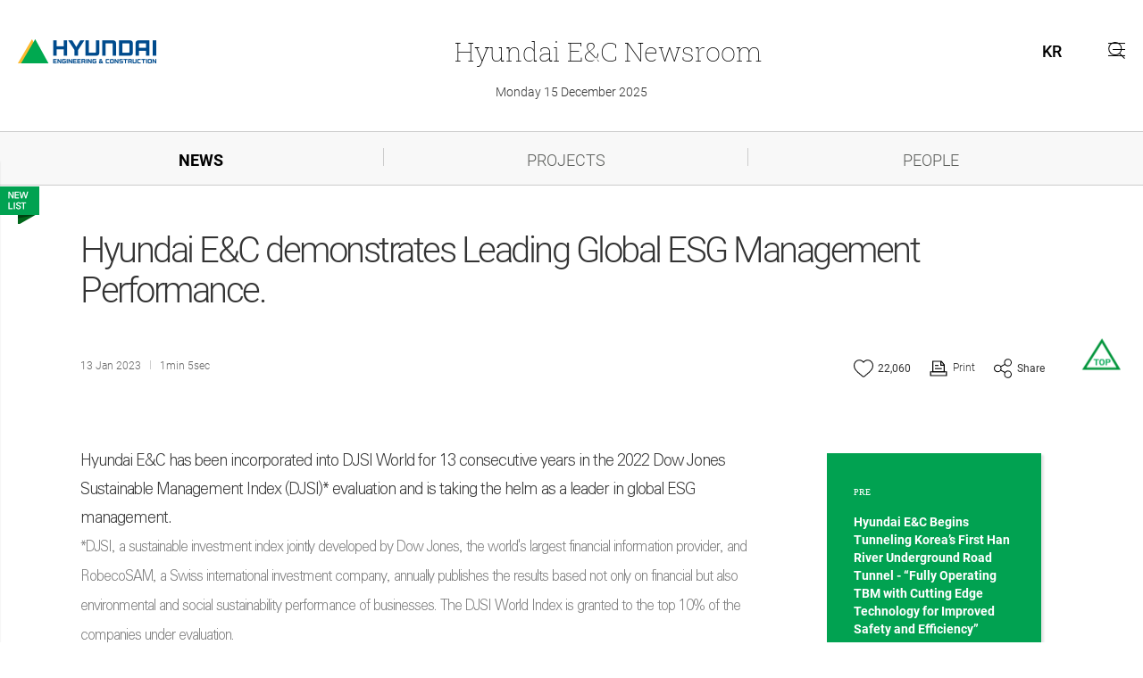

--- FILE ---
content_type: text/html; charset=utf-8
request_url: https://newsroom.hdec.kr/en/newsroom/news_view.aspx?NewsSeq=717&NewsType=LATEST&NewsListType=news_clist
body_size: 20264
content:


<!DOCTYPE html>
<html lang="en">
<head>
<meta charset="utf-8" />
<!--소셜 시작-->
<meta property="og:image" content="https://newsroom.hdec.kr/FileContents/NewsWideImage/20230113/9067052753338368.jpg" />
<meta name="twitter:image" content="https://newsroom.hdec.kr/FileContents/NewsWideImage/20230113/9067052753338368.jpg" />
<!--소셜 끝-->

<title>Hyundai E&C demonstrates Leading Global ESG Management Performance. > NEWS > News Room > Hyundai E&C</title><!--페이지 마다 달라야 합니다.  규칙은 페이지명 > 뎁스 > 홈-->
<meta charset="utf-8">
<meta name="viewport" content="width=device-width, initial-scale=1, maximum-scale=1, viewport-fit=cover, user-scalable=no, shrink-to-fit=no" /> 
<meta http-equiv="X-UA-Compatible" content="IE=edge">
<meta name="apple-mobile-web-app-title" content="">
<meta name="apple-mobile-web-app-capable" content="yes">
<meta name="apple-touch-fullscreen" content="yes">
<!--link rel="icon" type="image/png" href="../mobile/img/common/favicon.png" sizes="32x32">
<link rel="apple-touch-icon" sizes="180x180" href="../mobile/img/common/192.png"-->
<meta name="keywords" content="">
<meta name="description" content="">
<meta name="format-detection" content="telephone=no">

<!--소셜 시작-->
<meta name="twitter:card" content="summary" />
<meta name="twitter:title" content="Hyundai E&C demonstrates Leading Global ESG Management Performance. > NEWS > News Room > Hyundai E&C" />
<meta name="twitter:description" content="Hyundai E&C demonstrates Leading Global ESG Management Performance. > NEWS > News Room > Hyundai E&C" />

<meta property="og:type" content="summary" />
<meta property="og:title" content="Hyundai E&C demonstrates Leading Global ESG Management Performance. > NEWS > News Room > Hyundai E&C" />
<meta property="og:description" content="Hyundai E&C demonstrates Leading Global ESG Management Performance. > NEWS > News Room > Hyundai E&C" />
<meta property="og:image" content="https://newsroom.hdec.kr/FileContents/NewsWideImage/20230113/9067052753338368.jpg" />
<!--소셜 끝-->

 <meta name="google-site-verification" content="zW_Z9NK4y7vm-TL0jxqXxfL5BRntaEOJda54AjB08Rk" />

<script type="text/javascript" src="/common/js/jquery.js"></script>
<script type="text/javascript" src="/common/js/jquery.cookie.js"></script>
<script type="text/javascript" src="/common/js/ddaccordion.js"></script>
<script type="text/javascript" src="/common/js/swiper.min.js"></script>

<script type="text/javascript" src="/common/js/news-ui-common.js"></script>

<script type="text/javascript" src="/en/common/js/common.js"></script>
<script type="text/javascript" src="/common/js/boxslider.js"></script>
<!--script type="text/javascript" src="/js/Opensource/Flake.js"></script>
<script type="text/javascript" src="/js/Opensource/ajaxfileupload.js"></script-->
<link rel="stylesheet" href="/common/css/font.css" type="text/css" />
<link rel="stylesheet" href="/common/css/base.css" type="text/css" />

<link rel="stylesheet" href="/common/css/newsroom.css" type="text/css" /><!--뉴스룸 서브 css 입니다.-->
      
<link rel="stylesheet" href="/common/css/swiper.css" type="text/css" />
<link rel="stylesheet" href="/common/css/content-layout.css" type="text/css" />
<link rel="stylesheet" href="/common/css/list-layout.css" type="text/css" />
<link rel="stylesheet" href="/common/css/contents.css" type="text/css" />


<!-- Global site tag (gtag.js) - Google Analytics -->
 <script type="text/javascript" async src="https://www.googletagmanager.com/gtag/js?id=G-20RWJFNR1Z"></script>
 <script type="text/javascript">
     window.dataLayer = window.dataLayer || [];
     function gtag() { dataLayer.push(arguments); }
     gtag('js', new Date());

     gtag('config', 'G-20RWJFNR1Z');
 </script>

<script type="text/javascript">
    function Print() {
        var divToPrint = document.getElementById("contentfront");

        var newWin = window.open('', 'print');

        newWin.document.open();

        newWin.document.write('<html>' +
        '<head>'+
        '<link rel="stylesheet" href="/common/css/font.css" type="text/css" />'+
        '<link rel="stylesheet" href="/common/css/base.css" type="text/css" />'+
        '<link rel="stylesheet" href="/common/css/newsroom.css" type="text/css" />'+
        '<link rel="stylesheet" href="/common/css/swiper.css" type="text/css" />'+
        '<link rel="stylesheet" href="/common/css/content-layout.css" type="text/css" />'+
        '<link rel="stylesheet" href="/common/css/list-layout.css" type="text/css" />'+
        '<link rel="stylesheet" href="/common/css/contents.css" type="text/css" />  ' + 
        '</head>'+
        '<body  class="newsroom" onload="window.print()">'  +
        '<div class="content-warp" id="contents">'+
            '<div class="content-box z-index-position">' +
                '<div id="wrap" class="content-style2">' +   
                    '<div class="wrap_1100">' +
                    '    <div class="title news-title-set">' + 
                    '       <h1>' + $(".title h1").html() + '</h1>' +
                    '    </div>' +
                    '</div>' +  
                    divToPrint.innerHTML + 
                '</div>'+
            '</div>'+         
         '</div>'+
         '</body></html>');

        newWin.document.close();
        setTimeout(function () { newWin.close(); }, 2000);
    }

    function CopyUrl() {
        var obShareUrl = document.getElementById("ShareUrl");
        obShareUrl.style.visibility = "visible";
        obShareUrl.value = window.document.location.href;
        var obShareUrl = $("#ShareUrl");

        obShareUrl.select();
        document.execCommand("copy");
        obShareUrl.blur();

        alert("Copy to clipboard");
        obShareUrl.style.visibility = "hidden";
    }  

    function Fn_NewsHits() {
        $.ajax({
            url: "/en/ajax/ajaxNewsHits.aspx"
		            , type: 'POST'
		            , data: ({ NewsSeq: $("#NewsSeq").val()
		            })
		            , async: true
		            , success: function (data) {
		                $("#NewsHitsCnt").text(data);
		            }
		            , error: function (xhr) {
		                alert("An error occurred!");
		            }
        });
    }
</script>


<script type="text/javascript"src="https://developers.kakao.com/sdk/js/kakao.min.js"></script>
<script type="text/javascript">

    Kakao.init('d2e3d4ef03c6089b8f1f2ab41e8dad04'); 		//자바스크립트 api 키값

    function ShareSns(sns) {

        var url = window.document.location.href;
        var txt = "Hyundai E&C demonstrates Leading Global ESG Management Performance.";
        var img = "https://newsroom.hdec.kr/FileContents/NewsWideImage/20230113/9067052753338368.jpg";

        //        var url = window.document.location.href;
        var _url = encodeURIComponent(url);
        var _txt = encodeURIComponent(txt);
        var _img = encodeURIComponent(img);

        if (sns == 'facebook') {
            var url = "http://www.facebook.com/sharer/sharer.php?u=" + _url;
            window.open(url, "facebook", "width=500, height=800");
        }
        else if (sns == 'twitter') {
            var url = "http://twitter.com/share?url=" + _url + "&text=" + _txt;
            window.open(url, "twitter", "width=500, height=800");
        }
        else if (sns == 'naver') {
            var url = "http://blog.naver.com/openapi/share?url=" + _url + '&title=' + _txt;
            window.open(url, "naver", "width=500, height=800");
        }
        else if (sns == 'linkedin') {
            var url = "https://www.linkedin.com/shareArticle?mini=true&url=" + _url + '&title=' + _txt;
            window.open(url, "linkedin", "width=500, height=800");
        }
        else if (sns == 'kakaotalk') {

            Kakao.Link.sendDefault(
                {
                    objectType: 'feed',
                    content: {
                        title: txt,
                        imageUrl: img,
                        link: {
                            mobileWebUrl: url,
                            webUrl: url
                        }
                    },
                    buttons: [
                    {
                        title: '현대건설 뉴스룸',
                        link: {
                            mobileWebUrl: url,
                            webUrl: url
                        }
                    }]
                });
        } 
    }

    var addthis_config = {
        "data_track_addressbar": true
        , "services_compact": "gmail,tumblr,pinterest_share,linkedin,evernote,pdfmyurl"
        /*facebook,twitter,google_plusone_share,email,*/
    };

    var sTitle = "Hyundai E&C demonstrates Leading Global ESG Management Performance.";                               //제목설정
    var sDescription = "Hyundai E&C demonstrates Leading Global ESG Management Performance.";                         //설명설정
    sDescription = sDescription.replace(/\s/g, "");
    //    var sUrl = encodeURIComponent(window.document.location.href); //주소설정
    var sUrl = window.document.location.href; //주소설정
    var addthis_share = {
        title: sTitle,
        description: sDescription,
        url: sUrl                                //삭제시 현재 페이지 url 이 기본으로 들어감.
    };
</script>

<script type="text/javascript" src="//s7.addthis.com/js/300/addthis_widget.js#pubid=ra-55eea828431622d0" async="async"></script>

</head>
<body id="en"  class="newsroom"><!--뉴스룸의 경우 해당 id 값이 삽입됩니다. -->
    <div id="skip-menu" class="skipNav-container">
        <a href="/#contents" class="a11y-hidden focusable">본문 바로가기</a>
    </div>
    <div class="content-warp">

        <!-- 탑 메뉴 시작-->
        

<script type="text/javascript">

    var SEARCHWORD_DESCRIPTION = "Enter Topic";

    function search_del() {
        $("#searchWord").val("");
        $("#searchWord").focus();
    }

    function search(searchWord) {

        if (searchWord != null && searchWord != "") {
            searchWord = encodeURIComponent(searchWord);
        } else {
            searchWord = encodeURIComponent($("#searchWord").val().replace(/ /gi, ""));
        }

        if (searchWord <= 0) {
            alert(SEARCHWORD_DESCRIPTION);
            $("#searchWord").val('');
            $("#searchWord").focus();
            return;
        }

        location.href = "/en/search.aspx?query=" + searchWord;
    }

    function getTagCodeList() {
        $.ajax({
            url: "/en/ajax/ajaxTagCodeList.aspx"
		        , type: 'POST'
		        , data: ({
		            SearchSubject: $("#searchName").val()
		        })
		        , async: true
		        , success: function (resultHtml) {
		            $("#searchPut").html(resultHtml);
		        }
		        , error: function (xhr) {
		            alert("An error occurred!");
		        }
        });
    }
    getTagCodeList();

    $(document).ready(function () {
        $("#searchWord").attr("placeholder", SEARCHWORD_DESCRIPTION);
    });
</script>

        <div id="menu" class="header"><!--메뉴 공통입니다.-->
            <div class="header-logo-warp "><!--뉴스룸 메인에만 newsroom-main 들어갑니다.-->
                <div class="header-logo-inner">
                    <div class="header-top">
                        <div class="m-set">
                            <button class="m-toggle"><span class="hiddne">메뉴</span></button>
                        </div>
                    </div>
                    <div class="logo">
                        <a href="https://en.hdec.kr/en/main.aspx"><img src="/common/img/logo.png" alt="hyundai E&C" /></a>
                    </div>
                    <div class="header-title">
                        <h1><a href="https://newsroom.hdec.kr/en/newsroom/newsroom_main.aspx"><span class="m_none">Hyundai</span><span class="pc_none">HDEC</span><span class="m_none"> E&C </span> Newsroom</a></h1>
                    </div>
                     <div>
                        <div class="h-etc">
                            <div class="pc-global" style="line-height:2.0rem;margin-left:-5rem;">
                                <a href="https://newsroom.hdec.kr/kr/newsroom/newsroom_main.aspx" class="lang_area h-blank-link">KR</a>
                            </div>
                            <button class="s-toggle"  style="display:block !important;margin-left:5.5rem;"  data-tooltip="chart01"><i class="search"><span class="hiddne">search</span></i></button>
                            <button class="room-right-toggle" data-tooltip="chart02"><i class="news-r-menu"></i><p class="hiddne">menu</p></button>
                            
                            <div class="gnb-warp chart02"  tabindex="0" data-tooltip-con="chart02" data-focus="chart02" data-focus-prev="chart02-close" >
                                <div class="room-gnb">
                                    <ul>
                                        <li class="rdepth1">
                                            <a href="news_clist.aspx?NewsType=LATEST" class="mmenu open on">NEWS</a><!--click 이 아닌 hover로 변경될 예정이라 링크는 걸어 주시면됩니다. -->
                                        </li>
                                        <li class="rdepth1">
                                        <a href="news_clist.aspx?NewsType=JOURNAL" class="mmenu ">PROJECTS</a>
                                        </li>
                                        <li class="rdepth1">
                                            <a href="news_clist.aspx?NewsType=SOCIAL" class="mmenu ">PEOPLE</a>
                                        </li>
                                      
                                        
                                        
                                    </ul>
                                    <div class="main_link_banner">
                                        <a href="/en/main.aspx">
                                            <img src="/common/img/news-img/mini_banner-en.png" alt="Official Site Link" />
                                        </a>
                                    </div>
                                </div>
                                
                                <button class="rmenu-close tooltip-close"  data-tooltip-con="chart02-close1" data-focus="chart02-close" data-focus-next="chart02"><i><span class="hiddne">닫기</span></i></button>
                            </div>
                        </div>
                         <div class="search-layer chart01" tabindex="0" data-tooltip-con="chart01" data-focus="chart01" data-focus-prev="chart01-close">
                            <div class="search-inner">
                                <div class="search-input">
                                    <input type="text" id="searchWord" onkeypress="if(event.keyCode == 13) search()"/>
                                    <div>
                                        <button onclick="search_del();"><i class="del"><span class="hiddne">del</span></i></button>
                                        <button onclick="search();"><i class="search"><span class="hiddne">search</span></i></button>
                                    </div>
                                </div>
                                <div class="search-tag">
                                    <div class="box-tag" id="searchPut">
                                    </div>
                                </div>
                                <button class="close-button tooltip-close" data-tooltip-con="chart01-close1" data-focus="chart01-close" data-focus-next="chart01"><i class="close"><span class="hiddne">close</span></i></button>
                            </div>
                        </div>
                    </div>
                </div>
                <div class="day"> Monday 15 December 2025 </div><!--매일 날짜 업데이트 됩니다.-->
            </div>
             <div class="newsroom_menu">
            <div class="row-warp">
                    <ul>
                         <li><a href="news_clist.aspx?NewsType=LATEST" class="mmenu open on">NEWS</a></li>
                         <li><a href="news_clist.aspx?NewsType=JOURNAL" class="mmenu ">PROJECTS</a></li>
                         <li><a href="news_clist.aspx?NewsType=SOCIAL" class="mmenu ">PEOPLE</a></li>
                    </ul>
                </div>
        </div>
            <div class="header-warp">
                <div class="header-inner">
                    <div class="menu">
                        <div class="m_menu-warp">
                            <div class="m_logo-inner">
                                <div class="logo"><a href="/en/main.aspx"><img src="/common/img/logo.png" alt="hyundai" /></a></div>
                                <div class="pc-global">
                                    <a href="/kr/newsroom/newsroom_main.aspx"><i class="global"></i><span>KO</span></a>
                                </div>
                            </div>
                            <div class="gnb  pc_none">
                                <ul>
                                    <li class="depth1">
                                        <a href="news_clist.aspx?NewsType=LATEST" class="mmenu open on">NEWS</a><!--click 이 아닌 hover로 변경될 예정이라 링크는 걸어 주시면됩니다. -->
                                    </li>
                                    <li class="depth1">
                                        <a href="news_clist.aspx?NewsType=JOURNAL" class="mmenu ">PROJECTS</a>
                                    </li>
                                    <li class="depth1">
                                        <a href="news_clist.aspx?NewsType=SOCIAL" class="mmenu ">PEOPLE</a>
                                    </li>
                                    
                                    
                                    
                                </ul>
                            </div>
                            <button class="m-menu-close"><img src="/common/img/m-menu-close.png" alt="Close" /></button>
                        </div>
                    </div>
                </div>
            </div>
            
        </div><!--메뉴 끝.-->
        <!-- 탑 메뉴 끝-->

        <div class="content-box  z-index-position" id="contents">
            <!--콘텐츠는 요기서 부터 변경됩니다.-->
            <div id="wrap" class="content-style2">
                <div class="">
                    <div class="wrap_lnb">
                        <div class="lnb_area">
                            <div class="lnb_movearea lnb_off">
                                <a href='javascript:void(0);' onclick="open_lnb();" class="sidebox-left"><i class="news-btn-img"></i></a>
                                <div class="contents-news-list">
                                    <h2>Latest News</h2>
                                    <ul>
                                        
<li>
    <a href="news_view.aspx?NewsSeq=1404&NewsType=LATEST&NewsListType=news_list"
        <p>Hyundai E&C Launches ‘Winter Site Safety Inspection Relay Campaign’</p>
        <div class="meta-box"><span>2025.12.04</span>
                                <span>4min 57sec read 715</span></div>
    </a>
</li>
<li>
    <a href="news_view.aspx?NewsSeq=1401&NewsType=LATEST&NewsListType=news_list"
        <p>Hyundai E&C Becomes First to Surpass KRW 10 Trillion in Urban Redevelopment Orders</p>
        <div class="meta-box"><span>2025.12.01</span>
                                <span>3min 48sec read 2389</span></div>
    </a>
</li>
<li>
    <a href="news_view.aspx?NewsSeq=1399&NewsType=LATEST&NewsListType=news_list"
        <p>Hyundai E&C Recognized as a ‘Company that Contributes to the Local Community’ with Highest Grade for 3 Consecutive Years</p>
        <div class="meta-box"><span>2025.11.21</span>
                                <span>3min 46sec read 1776</span></div>
    </a>
</li>
<li>
    <a href="news_view.aspx?NewsSeq=1398&NewsType=LATEST&NewsListType=news_list"
        <p>Hyundai E&C Publishes Brand Book Commemorating 10th Anniversary of ‘THE H’</p>
        <div class="meta-box"><span>2025.11.25</span>
                                <span>3min 41sec read 1605</span></div>
    </a>
</li>
<li>
    <a href="news_view.aspx?NewsSeq=1388&NewsType=LATEST&NewsListType=news_list"
        <p>Hyundai E&C Leads the Advancement of K-Construction with Digital Innovation</p>
        <div class="meta-box"><span>2025.11.07</span>
                                <span>4min 50sec read 4136</span></div>
    </a>
</li>                                       
                                    </ul>
                                </div>
                            </div>
                        </div>
                    </div>
                </div>

                <div class="wrap_1100">
                    <div class="title news-title-set">
                        <h1>Hyundai E&C demonstrates Leading Global ESG Management Performance.</h1>
                        <div class="news-meta-box">
                            <div class="date">
                                <span>13 Jan 2023</span>
                                <span>1min 5sec</span>
                            </div>
                            <script>
                                //좋아요
                                $(document).ready(function () {
                                    $(".btn-like").click(function () {
                                        $(".impact_icon").css("opacity", "1");
                                        $(".impact_icon").stop().animate({ width: "100px", opacity: "0", top: "-30px", left: "-39px" }, 300).delay(300).animate({ width: "22px", top: "0px", left: "0px" }, 1);
                                    });

                                });
                            </script>
                            <div class="social-box">
                                <button class="btn-like" onclick="Fn_NewsHits();"><i class="favorite"><img src="/common/img/news-img/newsroom_icon_impact.png" class="impact_icon" alt="Like image" /></i><span id="NewsHitsCnt">22,060</span></button>
                                <input type="hidden" id="NewsSeq" value="717" />
                                <a href="javascript:Print();"><i class="print"></i><span>Print</span></a>
                                <button class="social_but"><i class="share"></i><span>Share</span></button>
                                <div class="shiddne-box">
                                    <ul class="social_hide_box">
                                        <li><a href="javascript:CopyUrl();" title="copy url">
                                            <input style="position:absolute; top:0; left:0; width:1px; height:1px; margin:0; padding:0; border:0;" type="text" id="ShareUrl" /><i class="link"></i>
                                           </a>
                                        </li>
                                        <li><a href="#n" onclick="ShareSns('naver');return false"   title="Naver Blog 새창으로 열기"  target="_self"><i class="naver"></i></a></li>
                                        <li><a href="#n" onclick="ShareSns('kakaotalk');return false" title="Kakao Talk 새창으로 열기" target="_self"><i class="kakaotalk"></i></a></li>
                                        <li><a href="#n" onclick="ShareSns('twitter');return false"  title="Twitter 새창으로 열기"   target="_self"><i class="twi"></i></a></li>
                                        <li><a href="#n" onclick="ShareSns('facebook');return false"  title="FaceBook 새창으로 열기"  target="_self"><i class="facebook"></i></a></li>
                                        <li><a href="#n" onclick="ShareSns('linkedin');return false"  title="Linkedin 새창으로 열기"   target="_self"><i class="in"></i></a></li>
                                    </ul>
                                </div>   
                            </div>                       
                        </div>
                    </div>
                </div>                    
                <div id="contentfront">      
                 <div class="wrap_1100"><div class="contents"><div class="editor-box"><p style="font-family: Kopub;">Hyundai E&amp;C has been incorporated into DJSI World for 13 consecutive years in the 2022 Dow Jones Sustainable Management Index (DJSI)* evaluation and is taking the helm as a leader in global ESG management.</p><p style="font-family: Kopub;"><span style="font-size: 1.6rem; color: rgb(122, 122, 122);">*DJSI, a sustainable investment index jointly developed by Dow Jones, the world's largest financial information provider, and RobecoSAM, a Swiss international investment company, annually publishes the results based not only on financial but also environmental and social sustainability performance of businesses. The DJSI World Index is granted to the top 10% of the companies under evaluation.</span></p><p style="font-family: Kopub;"><br></p><p style="font-family: Kopub;">The evaluation was conducted on 2,500 global companies, and Hyundai E&amp;C is the only company in the construction sector that has been incorporated into DJSI World for 13 consecutive years.</p><p style="font-family: Kopub;"><br></p><p style="font-family: Kopub;">Hyundai E&amp;C has been selected as the global "Industry Leader" nine times for the first time in the construction/engineering sector, and this year, was recognized for its year-on-year achievement in implementing advanced environmental management and establishing environmental policies to promote biodiversity and prevent deforestation.</p><p style="font-family: Kopub;"><br></p><p style="font-family: Kopub;">In addition, Hyundai E&amp;C received an integrated A rating in the ESG evaluation 2022 released by the Korea Institute of Corporate Governance and Sustainability (KCGS), achieving an integrated A rating for the first time in Korea for five consecutive years (2018~2022).</p><p style="font-family: Kopub;"><br></p><p style="font-family: Kopub;">It is worth noting that Hyundai E&amp;C maintained an integrated A rating even though the ratio of B+ ratings or higher decreased by 10% compared to the previous year, as the ESG evaluation model of KCGS reflected the revised code of best practice aligned with global standards.</p><p style="font-family: Kopub;"><br></p><p style="font-family: Kopub;">In addition, Hyundai E&amp;C received a BBB rating in the 2022 Morgan Stanley Capital International (MSCI)* ESG evaluation, one notch higher from the previous year. Hyundai E&amp;C is receiving increasingly better scores, reflecting the improvements made each year. (B rating in 2020, BB rating in 2021, BBB rating in 2022)</p><p style="font-family: Kopub;"><span style="font-size: 1.6rem; color: rgb(122, 122, 122);">* Morgan Stanley Capital International (MSCI) ESG evaluation is one of the global ESG evaluation indicators and grants ESG ratings to listed companies based on the company's environment, social, economic and governance data.</span></p><p style="font-family: Kopub;"><br></p><p style="font-family: Kopub;">In addition, Hyundai E&amp;C has steadily joined the “Leadership Group” in the climate change segment of the Carbon Disclosure Project (CDP)*, maintaining its Hall of Fame status for four consecutive years (2018~2021).</p><p style="font-family: Kopub;"><span style="font-size: 1.6rem; color: rgb(122, 122, 122);">* CDP is a global non-profit organization that requires, collects, analyzes, and evaluates long-term and short-term management strategies for CO₂ or greenhouse gas emissions information and issues of major globally listed companies (Top 500 FT500 global index companies).</span></p><p style="font-family: Kopub;"><br></p><p style="font-family: Kopub;">Amid growing discussions on biodiversity along with climate change, Hyundai E&amp;C ranked first in Korea in the "Nature” segment where the World Benchmarking Alliance (WBA)* evaluates the impact of companies on biodiversity and ecosystems. It was also selected as the SDG2000* company, joining the list of the most influential companies in achieving sustainable development.</p><p style="font-family: Kopub;"><span style="font-size: 1.6rem; color: rgb(122, 122, 122);">*WBA is a global non-profit organization that develops and evaluates international standards for sustainability and environmental and human rights management based on international human rights norms such as the UN Guiding Principles on Business and Human Rights (UNGPs) and OECD Guidelines for Multinational Enterprises.</span></p><p style="font-family: Kopub;"><span style="font-size: 1.6rem; color: rgb(122, 122, 122);">*SDG2000 is a list of the most influential companies in achieving sustainable development selected by WBA.</span></p><p style="font-family: Kopub;"><br></p><p style="font-family: Kopub;">Furthermore, Hyundai E&amp;C won the Korea Sustainability Index (KSI) competition 2022 organized by the Korea Standards Association (KSA), ranking No. 1 in the construction sector for two consecutive years.</p><p style="font-family: Kopub;"><br></p><p style="font-family: Kopub;">The reason why Hyundai E&amp;C received excellent scorecard from numerous ESG evaluation agencies is due to its continued efforts to make improvements in ESG items. Hyundai E&amp;C has also joined the UN Global Compact (UNGC), an international agreement designed to encourage advocacy and implementation of corporate social responsibility.</p><p style="font-family: Kopub;"><span style="font-size: 1.6rem; color: rgb(122, 122, 122);">* It is the world's largest voluntary corporate citizenship initiative that encourages companies to internalize the ten principles of human rights, labor, the environment, and anti-corruption, which are the core values of the UN Global Compact, into their operational and management strategies and suggests practical solutions to that end.</span></p><p style="font-family: Kopub;"><br></p><p style="font-family: Kopub;">Moreover, Hyundai E&amp;C declared support for and joined the Task Force on Climate-related Financial Disclosure (TCFD)* supporters this year, and declared to become Net Zero by 2045 based on SBTi* for the first time among listed construction companies in Korea, followed by its declaration to decarbonize last year.</p><p style="font-family: Kopub;"><span style="font-size: 1.6rem; color: rgb(122, 122, 122);">*TCFD is a global consultative body established by the Financial Stability Board (FSB) in 2015 for the disclosure of climate change-related information at the request of the G20, and more than 2,000 institutions from 78 countries have officially advocated TCFD and its recommendations.</span></p><p style="font-family: Kopub;"><span style="font-size: 1.6rem; color: rgb(122, 122, 122);">*SBTi (Science Based Target Initiative) is a global body that provides guidelines and methodologies for setting science-based greenhouse gas emission reduction targets to respond to the climate crisis and achieve the Paris Agreement goals.</span></p><p style="font-family: Kopub;"><br></p><p style="font-family: Kopub;">Hyundai E&amp;C operates a sustainable management consultative body every quarter and strives to strengthen its sustainable management capabilities by identifying areas of improvements in each division based on ESG trends, risks, and initiatives at home and abroad. In addition, the company strives to identify and analyze risks related to ESG issues, report them to the Transparent Management Committee (Board), and internalize sustainable management by reflecting them in KPIs by division across the entire company.</p><p style="font-family: Kopub;"><br></p><p style="font-family: Kopub;">A spokesperson from Hyundai E&amp;C said, “We will continue to communicate with various stakeholders, focusing on the expansion of green projects such as renewable and hydrogen energy projects and win-win cooperation with the local community,” adding, “We will continue to fulfill our responsibilities as a leader in sustainable management and strive for sustainable growth and development in the long term.”</p></div></div></div>
                </div>
                <div class="wrap_1100">
                    <div class="contents  scroll-footer">
                        <div class="editor-box">
                            <div class="box-tag">
                                <a href="/en/search.aspx?where=news&query=%23Hyundai+E%26C">#Hyundai E&C</a><a href="/en/search.aspx?where=news&query=%23Hyundai+E%26C+ESG">#Hyundai E&C ESG</a><a href="/en/search.aspx?where=news&query=%23ESG">#ESG</a><a href="/en/search.aspx?where=news&query=%23DJSI">#DJSI</a><a href="/en/search.aspx?where=news&query=%23MSCI">#MSCI</a>
                            </div>
                        </div>
                    </div>
                </div>
            </div>
             <!--연관기사-->
             
             <div class="wrap_1100_ab">
                <div id="sidebox" class="top:0px;"> 
                    <div class="right-navi">
                        
<a href="news_view.aspx?NewsSeq=711&NewsType=LATEST&NewsListType=news_clist">
    <span>PRE</span>
    <p>Hyundai E&C Begins Tunneling Korea’s First Han River Underground Road Tunnel - “Fully Operating TBM with Cutting Edge Technology for Improved Safety and Efficiency”</p>
</a>
                        
<a href="news_view.aspx?NewsSeq=728&NewsType=LATEST&NewsListType=news_clist">
    <span>NEXT</span>
    <p>Hyundai E&C Hires World Leading Scholar Masashi Kashiwagi, Professor Emeritus of Osaka University, Accelerating Momentum for Floating Infrastructure Construction Projects </p>
</a>
                        <a href="news_clist.aspx?NewsType=LATEST"><!--클릭시 뉴스 리스트로 이동합니다.-->
                            <p><span>Back to the LIST</span><i></i></p>
                        </a>
                    </div>
                    <p class="text-box">The current page<br><a href="news_clist.aspx?NewsType=LATEST"><span>NEWS</span></a></p>
                </div>
            </div>
            <!--요기까지 변경됩니다.-->
        </div>
        <!-- 푸터 시작-->
        
    <script language="javascript" type="text/javascript">
        $(document).ready(function () {

            //이메일(신청)
            $("#cboEmailList").change(function (e) {
                e.preventDefault();
                $("#txtEmail2").val($(this).val());
                if ($(this).val() == "Enter Direct") {
                    $("#txtEmail2").val("");
                    $("#txtEmail2").focus();
                }
            });

            //이메일(취소)
            $("#cboEmailListC").change(function (e) {
                e.preventDefault();
                $("#txtEmailC2").val($(this).val());
                if ($(this).val() == "e-mail address") {
                    $("#txtEmailC2").val("");
                    $("#txtEmailC2").focus();
                }
            });
        });

        function LetterApply() {
            if (confirm("Do you want to subscribe our Newsletter?")) {
                if ($("#txtName").val().trim().length <= 0) {
                    alert("Please, enter your name.");
                    $("#txtName").focus();
                    return;
                }

                if ($("#txtEmail1").val().trim().length <= 0) {
                    alert("Please, enter your e-mail.");
                    $("#txtEmail1").focus();
                    return;
                }

                if ($("#txtEmail2").val().trim().length <= 0) {
                    alert("Please, enter your e-mail.");
                    $("#txtEmail2").focus();
                    return;
                }

                if ($("#txtEmail2").val().trim().indexOf(".") < 0) {
                    alert("Please, check your e-mail.");
                    $("#txtEmail2").focus();
                    return;
                }

                var email = $("#txtEmail1").val() + "@" + $("#txtEmail2").val();
                if (!isEmail(email)) {
                    alert("Your e-mail type is not collect. Please chech the type of e-mail.");
                    $("#txtEmail2").focus();
                    return;
                }

                if ($("#cboUserType").val() == "") {
                    alert("Please, enter the part.");
                    $("#cboUserType").focus();
                    return;
                }

                if ($("#cboCountry").val() == "") {
                    alert("Please, enter the country.");
                    $("#cboCountry").focus();
                    return;
                }

                if ($("#chkPrivacyAgree").prop("checked") == false) {
                    alert("Please, agree the Privacy Policy.");
                    $("#chkPrivacyAgree").focus();
                    return;
                }

                $("#txtUserType").val($("#cboUserType").val());
                $("#txtCountry").val($("#cboCountry").val());


                $.ajax({
                    url: "/en/ajax/ajaxNewsletter.aspx"
		          , type: 'POST'
		          , data: ({ txtYN: "APPLY"
                           , txtName: $("#txtName").val()
                           , txtEmail: email
                           , txtUserType: $("#txtUserType").val()
                           , txtCountry: $("#txtCountry").val()
		          })
		          , async: true
		          , success: function (resultHtml) {
		              alert(resultHtml);
		              saveDone();
		          }
		          , error: function (xhr) {
		              alert("Please, try again. There was the unknow error.");
		          }
                });
            }
        }

        function LetterCancel() {
            if (confirm("Do you want to cancel the newsletter?")) {
                if ($("#txtNameC").val().trim().length <= 0) {
                    alert("Please, enter your name.");
                    $("txtNameC").focus();
                    return;
                }

                if ($("#txtEmailC1").val().trim().length <= 0) {
                    alert("Please, enter your e-mail.");
                    $("txtEmailC1").focus();
                    return;
                }

                if ($("#txtEmailC2").val().trim().length <= 0) {
                    alert("Please, enter your e-mail.");
                    $("txtEmailC2").focus();
                    return;
                }

                if ($("#txtEmailC2").val().trim().indexOf(".") < 0) {
                    alert("Please, check your e-mail.");
                    $("txtEmailC2").focus();
                    return;
                }

                var email = $("#txtEmailC1").val() + "@" + $("#txtEmailC2").val();
                if (!isEmail(email)) {
                    alert("Your e-mail type is not collect. Please chech the type of e-mail.");
                    $("txtEmailC2").focus();
                    return;
                }


                $.ajax({
                    url: "/en/ajax/ajaxNewsletter.aspx"
		          , type: 'POST'
		          , data: ({ txtYN: "CANCEL"
                           , txtName: $("#txtNameC").val()
                           , txtEmail: email
                           , txtUserType: ""
                           , txtCountry: ""
		          })
		          , async: true
		          , success: function (resultHtml) {
		              alert(resultHtml);
		              saveDone();
		          }
		          , error: function (xhr) {
		              alert("Please, try again. There was the unknow error.");
		          }
                });

            }
        }

        function saveDone() {
            $(".news-latter-insert").stop().animate({ 'bottom': '-100%' }, 500, function () {
                $(".news-latter-insert").hide();
            });

            //초기화
            $("#tab1 input").val("");
            $("#tab1 select").each(function () {
                var id = $(this).attr("id");
                $("#" + id + " option:eq(0)").prop("selected", true);
            });
            $("#chkPrivacyAgree").prop("checked", false);

            $("#tab2 input").val("");
            $("#tab2 select").each(function () {
                var id = $(this).attr("id");
                $("#" + id + " option:eq(0)").prop("selected", true);
            });
        }
    </script>


 <div id="footer" class="footer"><!--푸터 공통입니다.-->
            <a href="#skip-menu" class="section-top"><i></i></a><!--전체 페이지 스크롤 탑 공통 입니다. -->
            <div class="footer-inner">
            
                <div class="news-latter">
                    <p>Join Hyundai E&C newsletter.</p>
                    <button type="button" class="latter-open"><span>News Letter</span></button>
                </div>
                <div class="news-latter-insert">
                    <div class="latter-top">
                        <div class="row-warp">
                            <h1>Hyundai E&C Newsletter</h1>
                            <p>Meet the various stories from Hyundai E&C Newsletter every month.<br />Subscribe to Hyundai E&C newsletter and get the latest news via e-mail.</p>
                        </div>
                    </div>
                    <div class="latter-content">
                        <div class="row-warp">
                            <ul class="small-tabs">
                                <li class="active"><a href="#tab1">Apply</a></li>
                                <li><a href="#tab2">Cancel</a></li>
                            </ul>
                        </div>
                        <div class="row-warp">
                            <div id="tab1" class="small_tab_content mar-t20">
                                <div class="write-row">
                                    <div>
                                        <dl class="w25">
                                            <dt>Name</dt>
                                            <dd>
                                                <div class="m-inline">
                                                    <input type="text" id="txtName" name="txtName" placeholder="Enter your full name" title="Enter your full name" />
                                                </div>
                                            </dd>
                                        </dl>
                                        <dl>
                                            <dt>e-mail</dt>
                                            <dd>
                                                <div class="m-inline">
                                                    <input type="text" id="txtEmail1" name="txtEmail1"  placeholder="Enter your e-mail ID" title="Enter your e-mail ID" />
                                                </div>
                                                <div class="m-inline email-dot" style="display:grid; align-content:center; color:#b9b9b9; margin-bottom:12px;">@</div>
                                                <div class="m-inline">
                                                    <input type="text" id="txtEmail2" name="txtEmail2" placeholder="Enter your e-mail address" title="Enter your e-mail address" />
                                                    <select id="cboEmailList" name="cboEmailList" class="select-box" title=" Select e-mail address" >
                                                    <option value="직접입력">Enter e-mail address</option><option value="naver.com">naver.com</option><option value="daum.net">daum.net</option><option value="gmail.com">gmail.com</option>
                                                    </select>
                                                </div>
                                            </dd>
                                        </dl>
                                        <dl>
                                            <dt>Part</dt>
                                            <dd>
                                                <div class="m-inline">
                                                    <input type="hidden" id="txtUserType"  />
                                                    <select id="cboUserType" name="cboUserType" class="select-box" title=" Select Part" >
                                                    <option value="PARTNER">business partner (supplier)</option><option value="PUBLIC">public agency/media/academia</option><option value="STUDENT">student</option><option value="READER">common reader</option><option value="STAFF">executives and staff members</option>
                                                    </select>
                                                </div>
                                            </dd>
                                        </dl>
                                        <dl>
                                            <dt>country</dt><!--영문일경우에만-->
                                            <dd>
                                                <div class="m-inline">
                                                    <input type="hidden" id="txtCountry"  />
                                                    <select class="select-box" title="Select Country" id="cboCountry" name="cboCountry">
                                                        <option value="">choice</option>
                                                        <option value="Afghanistan">Afghanistan</option>
                                                        <option value="Albania">Albania</option>
                                                        <option value="Algeria">Algeria</option>
                                                        <option value="American Samoa">American Samoa</option>
                                                        <option value="Andorra">Andorra</option>
                                                        <option value="Angola">Angola</option>
                                                        <option value="Anguilla">Anguilla</option>
                                                        <option value="Antartica">Antartica</option>
                                                        <option value="Antigua and Barbuda">Antigua and Barbuda</option>
                                                        <option value="Argentina">Argentina</option>
                                                        <option value="Armenia">Armenia</option>
                                                        <option value="Aruba">Aruba</option>
                                                        <option value="Ascension Island">Ascension Island</option>
                                                        <option value="Australia">Australia</option>
                                                        <option value="Austria">Austria</option>
                                                        <option value="Azerbaijan">Azerbaijan</option>
                                                        <option value="Bahamas">Bahamas</option>
                                                        <option value="Bahrain">Bahrain</option>
                                                        <option value="Bangladesh">Bangladesh</option>
                                                        <option value="Barbados">Barbados</option>
                                                        <option value="Belarus">Belarus</option>
                                                        <option value="Belgium">Belgium</option>
                                                        <option value="Belize">Belize</option>
                                                        <option value="Benin">Benin</option>
                                                        <option value="Bermuda">Bermuda</option>
                                                        <option value="Bhutan">Bhutan</option>
                                                        <option value="Bolivia">Bolivia</option>
                                                        <option value="Bosnia and Herzegovina">Bosnia and Herzegovina</option>
                                                        <option value="Botswana">Botswana</option>
                                                        <option value="Bouvet Island">Bouvet Island</option>
                                                        <option value="Brazil">Brazil</option>
                                                        <option value="British Indian Ocean Territory">British Indian Ocean Territory</option>
                                                        <option value="Brunei Darussalam">Brunei Darussalam</option>
                                                        <option value="Bulgaria">Bulgaria</option>
                                                        <option value="Burkina Faso">Burkina Faso</option>
                                                        <option value="Burundi">Burundi</option>
                                                        <option value="Cambodia">Cambodia</option>
                                                        <option value="Cameroon">Cameroon</option>
                                                        <option value="Canada">Canada</option>
                                                        <option value="Cap Verde">Cap Verde</option>
                                                        <option value="Cayman Islands">Cayman Islands</option>
                                                        <option value="Central African Republic">Central African Republic</option>
                                                        <option value="Chad">Chad</option>
                                                        <option value="Chile">Chile</option>
                                                        <option value="China">China</option>
                                                        <option value="Chinese Taipei">Chinese Taipei</option>
                                                        <option value="Christmas Island">Christmas Island</option>
                                                        <option value="Cocos (Keeling) Islands">Cocos (Keeling) Islands</option>
                                                        <option value="Colombia">Colombia</option>
                                                        <option value="Comoros">Comoros</option>
                                                        <option value="Congo, Democratic Republic of the">Congo, Democratic Republic of the</option>
                                                        <option value="Congo, Republic of">Congo, Republic of</option>
                                                        <option value="Cook Islands">Cook Islands</option>
                                                        <option value="Costa Rica">Costa Rica</option>
                                                        <option value="Cote d'Ivoire">Cote d'Ivoire</option>
                                                        <option value="Croatia">Croatia</option>
                                                        <option value="Cuba">Cuba</option>
                                                        <option value="Cyprus">Cyprus</option>
                                                        <option value="Czech Republic">Czech Republic</option>
                                                        <option value="Denmark">Denmark</option>
                                                        <option value="Djibouti">Djibouti</option>
                                                        <option value="Dominica">Dominica</option>
                                                        <option value="Dominican Republic">Dominican Republic</option>
                                                        <option value="East Timor">East Timor</option>
                                                        <option value="Ecuador">Ecuador</option>
                                                        <option value="Egypt">Egypt</option>
                                                        <option value="El Salvador">El Salvador</option>
                                                        <option value="Equatorial Guinea">Equatorial Guinea</option>
                                                        <option value="Eritrea">Eritrea</option>
                                                        <option value="Estonia">Estonia</option>
                                                        <option value="Ethiopia">Ethiopia</option>
                                                        <option value="Falkland Islands (Malvina)">Falkland Islands (Malvina)</option>
                                                        <option value="Faroe Islands">Faroe Islands</option>
                                                        <option value="Fiji">Fiji</option>
                                                        <option value="Finland">Finland</option>
                                                        <option value="France">France</option>
                                                        <option value="French Guiana">French Guiana</option>
                                                        <option value="French Polynesia">French Polynesia</option>
                                                        <option value="French Southern Territories">French Southern Territories</option>
                                                        <option value="Gabon">Gabon</option>
                                                        <option value="Gambia">Gambia</option>
                                                        <option value="Georgia">Georgia</option>
                                                        <option value="Germany">Germany</option>
                                                        <option value="Ghana">Ghana</option>
                                                        <option value="Gibraltar">Gibraltar</option>
                                                        <option value="Greece">Greece</option>
                                                        <option value="Greenland">Greenland</option>
                                                        <option value="Grenada">Grenada</option>
                                                        <option value="Guadeloupe">Guadeloupe</option>
                                                        <option value="Guam">Guam</option>
                                                        <option value="Guatemala">Guatemala</option>
                                                        <option value="Guernsey">Guernsey</option>
                                                        <option value="Guinea">Guinea</option>
                                                        <option value="Guinea-Bissau">Guinea-Bissau</option>
                                                        <option value="Guyana">Guyana</option>
                                                        <option value="Haiti">Haiti</option>
                                                        <option value="Heard and McDonald Islands">Heard and McDonald Islands</option>
                                                        <option value="Holy See (City Vatican State)">Holy See (City Vatican State)</option>
                                                        <option value="Honduras">Honduras</option>
                                                        <option value="Hongkong">Hongkong</option>
                                                        <option value="Hungary">Hungary</option>
                                                        <option value="Iceland">Iceland</option>
                                                        <option value="India">India</option>
                                                        <option value="Indonesia">Indonesia</option>
                                                        <option value="Iran">Iran</option>
                                                        <option value="Iraq">Iraq</option>
                                                        <option value="Ireland">Ireland</option>
                                                        <option value="Isle of Man">Isle of Man</option>
                                                        <option value="Israel">Israel</option>
                                                        <option value="Italy">Italy</option>
                                                        <option value="Jamaica">Jamaica</option>
                                                        <option value="Japan">Japan</option>
                                                        <option value="Jersey">Jersey</option>
                                                        <option value="Jordan">Jordan</option>
                                                        <option value="Kazakhstan">Kazakhstan</option>
                                                        <option value="Kenya">Kenya</option>
                                                        <option value="Kiribati">Kiribati</option>
                                                        <option value="Korea (North)">Korea (North)</option>
                                                        <option value="Korea (South)">Korea (South)</option>
                                                        <option value="Kuwait">Kuwait</option>
                                                        <option value="Kyrgyzstan">Kyrgyzstan</option>
                                                        <option value="Lao People's Democratic Republic">Lao People's Democratic Republic</option>
                                                        <option value="Latvia">Latvia</option>
                                                        <option value="Lebanon">Lebanon</option>
                                                        <option value="Lesotho">Lesotho</option>
                                                        <option value="Liberia">Liberia</option>
                                                        <option value="Libyan Arab Jamahiriya">Libyan Arab Jamahiriya</option>
                                                        <option value="Liechtenstein">Liechtenstein</option>
                                                        <option value="Lithuania">Lithuania</option>
                                                        <option value="Luxembourg">Luxembourg</option>
                                                        <option value="Macau">Macau</option>
                                                        <option value="Macedonia">Macedonia</option>
                                                        <option value="Madagascar">Madagascar</option>
                                                        <option value="Malawi">Malawi</option>
                                                        <option value="Malaysia">Malaysia</option>
                                                        <option value="Maldives">Maldives</option>
                                                        <option value="Mali">Mali</option>
                                                        <option value="Malta">Malta</option>
                                                        <option value="Marshall Islands">Marshall Islands</option>
                                                        <option value="Martinique">Martinique</option>
                                                        <option value="Mauritania">Mauritania</option>
                                                        <option value="Mauritius">Mauritius</option>
                                                        <option value="Mayotte">Mayotte</option>
                                                        <option value="Mexico">Mexico</option>
                                                        <option value="Micronesia">Micronesia</option>
                                                        <option value="Moldova">Moldova</option>
                                                        <option value="Monaco">Monaco</option>
                                                        <option value="Mongolia">Mongolia</option>
                                                        <option value="Montserrat">Montserrat</option>
                                                        <option value="Morocco">Morocco</option>
                                                        <option value="Mozambique">Mozambique</option>
                                                        <option value="Myanmar">Myanmar</option>
                                                        <option value="Namibia">Namibia</option>
                                                        <option value="Nauru">Nauru</option>
                                                        <option value="Nepal">Nepal</option>
                                                        <option value="Netherlands">Netherlands</option>
                                                        <option value="Netherlands Antilles">Netherlands Antilles</option>
                                                        <option value="New Caledonia">New Caledonia</option>
                                                        <option value="New Zealand">New Zealand</option>
                                                        <option value="Nicaragua">Nicaragua</option>
                                                        <option value="Niger">Niger</option>
                                                        <option value="Nigeria">Nigeria</option>
                                                        <option value="Niue">Niue</option>
                                                        <option value="Norfolk Island">Norfolk Island</option>
                                                        <option value="Northern Mariana Islands">Northern Mariana Islands</option>
                                                        <option value="Norway">Norway</option>
                                                        <option value="Oman">Oman</option>
                                                        <option value="Pakistan">Pakistan</option>
                                                        <option value="Palau">Palau</option>
                                                        <option value="Palestinian Territories">Palestinian Territories</option>
                                                        <option value="Panama">Panama</option>
                                                        <option value="Papua New Guinea">Papua New Guinea</option>
                                                        <option value="Paraguay">Paraguay</option>
                                                        <option value="Peru">Peru</option>
                                                        <option value="Philippines">Philippines</option>
                                                        <option value="Pitcairn Island">Pitcairn Island</option>
                                                        <option value="Poland">Poland</option>
                                                        <option value="Portugal">Portugal</option>
                                                        <option value="Puerto Rico">Puerto Rico</option>
                                                        <option value="Qatar">Qatar</option>
                                                        <option value="Reunion Island">Reunion Island</option>
                                                        <option value="Romania">Romania</option>
                                                        <option value="Russia">Russia</option>
                                                        <option value="Rwanda">Rwanda</option>
                                                        <option value="Saint Kitts and Nevis">Saint Kitts and Nevis</option>
                                                        <option value="Saint Lucia">Saint Lucia</option>
                                                        <option value="Saint Vincent and the Grenadines">Saint Vincent and the Grenadines</option>
                                                        <option value="San Marino">San Marino</option>
                                                        <option value="Sao Tome and Principe">Sao Tome and Principe</option>
                                                        <option value="Saudi Arabia">Saudi Arabia</option>
                                                        <option value="Senegal">Senegal</option>
                                                        <option value="Serbia and Montenegro">Serbia and Montenegro</option>
                                                        <option value="Seychelles">Seychelles</option>
                                                        <option value="Singapore">Singapore</option>
                                                        <option value="Singapore">Slovakia</option>
                                                        <option value="Slovenia">Slovenia</option>
                                                        <option value="Solomon Islands">Solomon Islands</option>
                                                        <option value="Somalia">Somalia</option>
                                                        <option value="South Africa">South Africa</option>
                                                        <option value="South Georgia and the South Sandwich Islands">South Georgia and the South Sandwich Islands</option>
                                                        <option value="Spain">Spain</option>
                                                        <option value="Sri Lanka">Sri Lanka</option>
                                                        <option value="St. Helena">St. Helena</option>
                                                        <option value="St. Pierre and Miquelon">St. Pierre and Miquelon</option>
                                                        <option value="Sudan">Sudan</option>
                                                        <option value="Suriname">Suriname</option>
                                                        <option value="Svalbard and Jan Mayen Islands">Svalbard and Jan Mayen Islands</option>
                                                        <option value="Swaziland">Swaziland</option>
                                                        <option value="Sweden">Sweden</option>
                                                        <option value="Switzerland">Switzerland</option>
                                                        <option value="Syrian Arab Republic">Syrian Arab Republic</option>
                                                        <option value="Tajikistan">Tajikistan</option>
                                                        <option value="Tanzania">Tanzania</option>
                                                        <option value="Thailand">Thailand</option>
                                                        <option value="Togo">Togo</option>
                                                        <option value="Tokelau">Tokelau</option>
                                                        <option value="Tonga">Tonga</option>
                                                        <option value="Trinidad and Tobago">Trinidad and Tobago</option>
                                                        <option value="Tunisia">Tunisia</option>
                                                        <option value="Turkey">Turkey</option>
                                                        <option value="Turkmenistan">Turkmenistan</option>
                                                        <option value="Turks and Caicos Islands">Turks and Caicos Islands</option>
                                                        <option value="Tuvalu">Tuvalu</option>
                                                        <option value="Uganda">Uganda</option>
                                                        <option value="Ukraine">Ukraine</option>
                                                        <option value="United Arab Emirates">United Arab Emirates</option>
                                                        <option value="United Kingdom">United Kingdom</option>
                                                        <option value="Uruguay">Uruguay</option>
                                                        <option value="US Minor Outlying Islands">US Minor Outlying Islands</option>
                                                        <option value="USA">USA</option>
                                                        <option value="Uzbekistan">Uzbekistan</option>
                                                        <option value="Vanuatu">Vanuatu</option>
                                                        <option value="Venezuela">Venezuela</option>
                                                        <option value="Vietnam">Vietnam</option>
                                                        <option value="Virgin Islands (British)">Virgin Islands (British)</option>
                                                        <option value="Virgin Islands (USA)">Virgin Islands (USA)</option>
                                                        <option value="Wallis and Futuna Islands">Wallis and Futuna Islands</option>
                                                        <option value="Western Sahara">Western Sahara</option>
                                                        <option value="Western Samoa">Western Samoa</option>
                                                        <option value="Yemen">Yemen</option>
                                                        <option value="Yugoslavia">Yugoslavia</option>
                                                        <option value="Zambia">Zambia</option>
                                                    </select>
                                                </div>
                                            </dd>
                                        </dl>
                                        <div class="insert-paper">
                                            <h2>Privacy Policy</h2>
                                            <p>We may collect the personal information for the following purposes.</p>
                                            <div class="inser-info">
                                                <dl>
                                                    <dt>Information</dt>
                                                    <dd>Name, E-mail, and Part</dd>
                                                </dl>
                                                <dl>
                                                    <dt>Subject</dt>
                                                    <dd>Apply and Discribe for the Newsletter, Deliver Newsletter</dd>
                                                </dl>
                                                <dl>
                                                    <dt>Period</dt>
                                                    <dd>Your personal information will deleted in 5days of work day.</dd>
                                                </dl>
                                            </div>
                                        </div>
                                        <div class="row-warp">
                                            <label class="check">
                                                <input type="checkbox" id="chkPrivacyAgree" name="chkPrivacyAgree" />
                                                <span>Agree and Submit</span>
                                                <em>We only use your information for subscribe and discribe of the newsletter.</em>
                                            </label>
                                        </div>
                                    </div>
                                </div>
                                <div class="row-warp mar-t40">                                   
                                    <button type="button" id="btnApply" class="news-comfirm" onclick="LetterApply()">Subscribe</button>
                                </div>
                            </div>
                            <div id="tab2" class="small_tab_content mar-t20">
                                <div class="write-row">
                                    <div>
                                        <dl class="w25">
                                            <dt>Name</dt>
                                            <dd>
                                                <div class="m-inline">
                                                    <input type="text" id="txtNameC" name="txtNameC" placeholder="Enter your Name" title="Enter your Name" />
                                                </div>
                                            </dd>
                                        </dl>
                                        <dl>
                                            <dt>e-mail</dt>
                                            <dd>
                                                <div class="m-inline">
                                                    <input type="text" id="txtEmailC1" name="txtEmailC1"  placeholder="Enter your e-mail ID" title="Enter your e-mail ID" />
                                                </div>
                                                <div class="m-inline email-dot" style="display:grid; align-content:center; color:#b9b9b9;">@</div>
                                                <div class="m-inline">
                                                    <input type="text" id="txtEmailC2" name="txtEmailC2" placeholder="Enter your e-mail Address" title="Select e-mail" />
                                                    <select id="cboEmailListC" name="cboEmailListC" class="select-box" title="Enter your e-mail Address" >
                                                    <option value="직접입력">Enter e-mail address</option><option value="naver.com">naver.com</option><option value="daum.net">daum.net</option><option value="gmail.com">gmail.com</option>
                                                    </select>
                                                </div>
                                            </dd>
                                        </dl>
                                    </div>
                                </div>
                                <div class="row-warp mar-t40">
                                    <button type="button" id="btnCancel" class="news-comfirm" onclick="LetterCancel()">Cancel</button>
                                </div>
                            </div>
                        </div>
                        
                    </div>
                    <div class="btn-warp">
                        <button type="button" class="insert-close">
                            <i class="w-close"></i>
                            <span class="hiddne">Close</span>
                        </button>
                    </div>
                </div>
            
                <div class="footer-black">
                    <div class="footer-menu">
                        <ul>
                            <li><a href="/en/etc/policy.aspx">Personal Data Processing Policy<br class="pc_none"> Legal Disclaimer</a></li>
                            <li><a href="/en/etc/newsroommanage.aspx">Newsroom Operating Policy</a></li>
                            <li><a href="http://audit.hdec.kr/Front_Eng/Main.aspx" target="_blank">Cyber Audit</a></li>
                            <li class="f-lay"><button>Family Site<i></i></button>
                                <div class="family">
                                    <i class="open"></i>
                                    <ul>
                                        <li><a href="http://www.hyundaimotorgroup.com/Index.hub" target="_blank">Hyundai Motor Group</a></li>
                                        <li><a href="https://csr.hdec.kr/en" target="_blank">Hyundai E&C CSR</a></li>
                                        <li><a href="https://esg.hdec.kr/en" target="_blank">Hyundai E&C ESG</a></li>
                                    </ul>
                                </div>
                            </li>
                        </ul>
                        <a href="http://www.hyundaimotorgroup.com/Index.hub" target="_blank" class="pc_none"><img src="/common/img/footer-logo.png" alt="로고" /></a>
                    </div>
                    <div class="company-address">
                        <div>
                            <address>
                                <p>Registration Number 101-81-16293, 03058 Hyundai Bldg., 75, Yulgok-ro, Jongno-gu, Seoul</p>
                                <p><span>© HYUNDAI E&C.</span> ALL RIGHTS RESERVED.</p>
                            </address>
                            <a href="http://www.hyundaimotorgroup.com/Index.hub" target="_blank" class="m_none"><img src="/common/img/footer-logo.png" alt="로고" /></a>
                        </div>
                        <div class="social">
                           <ul>
                               <li><a href="https://www.facebook.com/HDENC/" target="_blank" title="new"><i class="facebook"></i><span class="hiddne">Facebook</span></a></li>
                               <li><a href="https://www.youtube.com/channel/UC5_ffw_PPWkkWLFh6i-St6A" target="_blank" title="new"><i class="youtube"></i><span class="hiddne">YouTube</span></a></li>
                               <li><a href="https://www.instagram.com/hyundaienc_official/" target="_blank" title="new"><i class="instargram"></i><span class="hiddne">Instagram</span></a></li>
                               <li><a href="https://www.linkedin.com/company/hyundai-engineering-&-construction-co.-ltd" target="_blank" title="new"><i class="in"></i><span class="hiddne">Linkedin</span></a></li>
                           </ul> 
                        </div>
                    </div>
                </div>
            </div>
            <div class="awerds">
                <button><img src="/common/img/awards-en.png" alt="awards" /></button>
                
                <div class="awerd-box chart06" tabindex="0" data-tooltip-con="chart06" data-focus="chart06" data-focus-prev="chart06-close" style="display:none;">
                    <ul>
                        <li>
                            <p><i class="a1"></i></p>
                            <dl>
                                <dt>Family-friendly certified company</dt>
                            </dl>
                        </li>
                        <li>
                           <p> <i class="a2"></i></p>
                            <dl>
                                <dt>Dow Jones Sustainability Indices(DJSI)</dt>
                                <dd>Construction·Engineering leader for 9 consecutive years<br />DJSI World for 15 consecutive years(2010-2025)</dd>
                            </dl>
                        </li>
                        <li>
                           <p> <i class="a6"></i></p>
                            <dl>
                                <dt>Korea Institute of Corporate Governance and Sustainability(KCGS)</dt>
                                <dd>Total rating A for 7 consecutive years(2018~2024)<br />Governance(B+), Social(A), Environmental(A)(2024)</dd>
                            </dl>
                        </li>
                        <li>
                            <p><i class="a7"  title="UN Global Compact(UNGC)"></i></p>
                            <dl>
                                <dt>UN Global Compact(UNGC)</dt>
                            </dl>
                        </li>
                        <li>
                            <p><i class="a8"  title="Science Based Targets Initiative(SBTi)"></i></p>
                            <dl>
                                <dt>Science Based Targets Initiative(SBTi)</dt>
                            </dl>
                        </li>
                        <li>
                            <p><i class="a3"></i></p>
                            <dl>
                                <dt>Carbon Disclosure Project<br />(CDP, Carbon Disclosure Project)</dt>
                                <dd>Hall of Fame for 7 consecutive years(2018~2024)</dd>
                                <dd>4 consecutive years (2021~2024) Platinum Club (highest ranking)</dd>
                            </dl>
                        </li>
                        <li>
                            <p><i class="a4"></i></p>
                            <dl>
                                <dt>Red Dot · iF Award · IDEA Award</dt>
                                <dd>Winning the ‘Grand Slam’ of the World's Top Three Design Awards</dd>
                            </dl>
                        </li>
                       <li>
                            <p><i class="a9" title="Task Force on Climate-Related Financial Disclosures(TCFD)"></i></p>
                            <dl>
                                <dt>Task Force on Climate-Related Financial Disclosures(TCFD)</dt>
                            </dl>
                        </li>
                        <li></li>
                         <li></li>
                    </ul>
                    <a href="#none" class="awerds-close"><i class="close"></i><span class="hiddne">Close</span></a>
                </div>
            </div>
        </div><!--푸터 끝.-->
        <!-- 푸터 끝-->
    </div><!--//content-warp-->
   
</body>
</html>

<script type="text/javascript">
    //뉴스 콘텐츠에서 따라 다니는 스크립트 입니다.
    //뉴스룸 상세페이지와 사업소개 상세페이지에서만 사용합니다. 
    //전역 js 로 말고 페이지에서 불어와주시면감사합니다.
    // 가로폭에 따른 메뉴 출력
    if ($("body").width() <= 1199) {
        sidebox_mobile();
    } else {
        sidebox_pc();
    }

    $(window).resize(function () {

        // 가로폭에 따른 메뉴 출력
        if ($("body").width() <= 1199) {
            sidebox_mobile();
        } else {
            sidebox_pc();
        }
    });
    function sidebox_pc() {
        $(document).ready(function () {

            $(function () {
                var offset = $("#sidebox").offset();
                var topPadding = 450;
                $(window).scroll(function () {
                    if ($(window).scrollTop() > offset.top - 130 && $(window).scrollTop() <= ($(".scroll-footer").offset().top - 800)) {
                        $("#sidebox").stop().animate({
                            marginTop: $(window).scrollTop() - offset.top + topPadding
                        });
                    } else if ($(window).scrollTop() > ($(".scroll-footer").offset().top - 800)) {
                        $("#sidebox").stop().animate({
                            marginTop: $(".scroll-footer").offset().top - 740
                        });
                    } else {
                        $("#sidebox").stop().animate({
                            marginTop: 0
                        });
                    };
                });
            });
        });
    }
    function sidebox_mobile() {
        $(document).ready(function () {
            $(window).unbind('scroll');
            $("#sidebox").css("margin-top", "0");
        });
    }

    //뉴스 읽기 bar

    var progressIndicator = '<div id="i-am-progress-indicator"></div>';
    //$('#newsroom .header').append(progressIndicator);

    $(window).on('scroll', function () {
        var currentPercentage = ($(window).scrollTop() / ($(document).outerHeight() - $(window).height())) * 100;
        $('#i-am-progress-indicator').width(currentPercentage + '%');
        $(".newsroom .header").addClass("nav-down");
        $(".header-warp").addClass("off");
        //$(".content-box").addClass("mar-t100");
        $.progressIndicator({
            direction: 'top',
            barColor: 'rgb(1, 162, 81)',
            percentageEnabled: true,
            percentageColor: '#01A251',
            easingSpeed: 1,
            height: 4,
            target: 'body',
            onStart: function () {
                // console.log("onStart");
            },
            onEnd: function () {
                // console.log("onEnd");
            },
            onProgress: function (perecent) {
                // console.log(perecent);
            }
        });

    });
    </script>

--- FILE ---
content_type: text/html; charset=utf-8
request_url: https://newsroom.hdec.kr/en/ajax/ajaxTagCodeList.aspx
body_size: 341
content:
<a href="javascript:search('#Hyundai E&C');">#Hyundai E&C</a><a href="javascript:search('#Safety Management');">#Safety Management</a><a href="javascript:search('#Quality Management');">#Quality Management</a><a href="javascript:search('#Nuclear Power Plant');">#Nuclear Power Plant</a><a href="javascript:search('#SMR');">#SMR</a><a href="javascript:search('#Sustainable Management');">#Sustainable Management</a><a href="javascript:search('#ESG');">#ESG</a><a href="javascript:search('#Smart Construction');">#Smart Construction</a><a href="javascript:search('#Future technology');">#Future technology</a><a href="javascript:search('#Our Project');">#Our Project</a><a href="javascript:search('#New Orders');">#New Orders</a><a href="javascript:search('#Our People');">#Our People</a>

--- FILE ---
content_type: text/css
request_url: https://newsroom.hdec.kr/common/css/font.css
body_size: 955
content:
/* KoPub */

@font-face {
  font-family: 'Kopub';
  font-style: normal;
  font-weight: 300;
  src: url('/common/fonts/KoPubWorldDotumLight.eot');
  src: local('KoPubWorldDotumLight'), local('KoPubWorldDotumLight'),
       url('/common/fonts/KoPubWorldDotumLight.eot?#iefix') format('embedded-opentype'),
       url('/common/fonts/KoPubWorldDotumLight.woff2') format('woff2'),
       url('/common/fonts/KoPubWorldDotumLight.woff') format('woff');
}

@font-face {
  font-family: 'Kopub';
  font-style: normal;
  font-weight: 400;
  src: url('/common/fonts/KoPubWorldDotumMedium.eot');
  src: local('KoPubWorldDotumMedium'), local('KoPubWorldDotumMedium'),
       url('/common/fonts/KoPubWorldDotumMedium.eot?#iefix') format('embedded-opentype'),
        url('/common/fonts/KoPubWorldDotumMedium.woff2') format('woff2'),
       url('/common/fonts/KoPubWorldDotumMedium.woff') format('woff');
}

@font-face {
  font-family: 'Kopub';
  font-style: normal;
  font-weight: 700;
  src: url('/common/fonts/KoPubWorldDotumBold.eot');
  src: local('KoPubWorldDotumBold'), local('KoPubWorldDotumBold'),
       url('/common/fonts/KoPubWorldDotumBold.eot?#iefix') format('embedded-opentype'),
       url('/common/fonts/KoPubWorldDotumBold.woff2') format('woff2'),
       url('/common/fonts/KoPubWorldDotumBold.woff') format('woff');
}

@font-face {
  font-family: 'NanumMyeongjo';
  font-style: normal;
  font-weight: 700;
  src: url('/common/fonts/NanumMyeongjoBold.eot');
  src: local('NanumMyeongjoBold'), local('NanumMyeongjoBold'),
       url('/common/fonts/NanumMyeongjoBold.eot?#iefix') format('embedded-opentype'),
       url('/common/fonts/NanumMyeongjoBold.woff2') format('woff2'),
       url('/common/fonts/NanumMyeongjoBold.woff') format('woff');
} 



/*roboto slab*/
@font-face {
  font-family: 'Roboto Slab';
  font-style: normal;
  font-weight: 100;
  src: url('/common/fonts/RobotoSlab-Thin.eot');
  src: local('RobotoSlab-Thin'), local('RobotoSlab-Thin'),
       url('/common/fonts/RobotoSlab-Thin.eot?#iefix') format('embedded-opentype'),
       url('/common/fonts/RobotoSlab-Thin.woff2') format('woff2'),
       url('/common/fonts/RobotoSlab-Thin.woff') format('woff');
}

@font-face {
  font-family: 'Roboto Slab';
  font-style: normal;
  font-weight: 300;
  src: url('/common/fonts/RobotoSlab-Medium.eot');
  src: local('RobotoSlab-Medium'), local('RobotoSlab-Medium'),
       url('/common/fonts/RobRobotoSlab-Medium.eot?#iefix') format('embedded-opentype'),
       url('/common/fonts/RobotoSlab-Medium.woff2') format('woff2'),
       url('/common/fonts/RobotoSlab-Medium.woff') format('woff');
}

@font-face {
  font-family: 'Roboto Slab';
  font-style: normal;
  font-weight: 400;
  src: url('/common/fonts/RobotoSlab-Regular.eot');
  src: local('RobotoSlab-Regular'), local('RobotoSlab-Regular'),
       url('/common/fonts/RobotoSlab-Regular.eot?#iefix') format('embedded-opentype'),
       url('/common/fonts/RobotoSlab-Regular.woff2') format('woff2'),
       url('/common/fonts/RobotoSlab-Regular.woff') format('woff');
} 
@font-face {
  font-family: 'Roboto Slab';
  font-style: normal;
  font-weight: 700;
  src: url('/common/fonts/RobotoSlab-Bold.eot');
  src: local('RobotoSlab-Bold'), local('RobotoSlab-Bold'),
       url('/common/fonts/RobotoSlab-Bold.eot?#iefix') format('embedded-opentype'),
       url('/common/fonts/RobotoSlab-Bold.woff2') format('woff2'),
       url('/common/fonts/RobotoSlab-Bold.woff') format('woff');
} 


/*roboto*/
@font-face {
  font-family: 'Roboto';
  font-style: normal;
  font-weight: 100;
  src: url('/common/fonts/Roboto-Thin.eot');
  src: local('Roboto-Thin'), local('Roboto-Thin'),
       url('/common/fonts/Roboto-Thin.eot?#iefix') format('embedded-opentype'),
       url('/common/fonts/Roboto-Thin.woff2') format('woff2'),
       url('/common/fonts/Roboto-Thin.woff') format('woff');
}
@font-face {
  font-family: 'Roboto';
  font-style: normal;
  font-weight: 200;
  src: url('/common/fonts/Roboto-Light.eot');
  src: local('Roboto-Light'), local('Roboto-Light'),
       url('/common/fonts/Roboto-Light.eot?#iefix') format('embedded-opentype'),
       url('/common/fonts/Roboto-Light.woff2') format('woff2'),
       url('/common/fonts/Roboto-Light.woff') format('woff');
}
@font-face {
  font-family: 'Roboto';
  font-style: normal;
  font-weight: 300;
  src: url('/common/fonts/Roboto-Medium.eot');
  src: local('Roboto-Medium'), local('Roboto-Medium'),
       url('/common/fonts/Roboto-Medium.eot?#iefix') format('embedded-opentype'),
       url('/common/fonts/Roboto-Medium.woff2') format('woff2'),
       url('/common/fonts/Roboto-Medium.woff') format('woff');
}

@font-face {
  font-family: 'Roboto';
  font-style: normal;
  font-weight: 400;
  src: url('/common/fonts/Roboto-Regular.eot');
  src: local('Roboto-Regular'), local('Roboto-Regular'),
       url('/common/fonts/Roboto-Regular.eot?#iefix') format('embedded-opentype'),
       url('/common/fonts/Roboto-Regular.woff2') format('woff2'),
       url('/common/fonts/Roboto-Regular.woff') format('woff');
} 
@font-face {
  font-family: 'Roboto';
  font-style: normal;
  font-weight: 700;
  src: url('/common/fonts/Roboto-Bold.eot');
  src: local('Roboto-Bold'), local('Roboto-Bold'),
       url('/common/fonts/Roboto-Bold.eot?#iefix') format('embedded-opentype'),
       url('/common/fonts/Roboto-Bold.woff2') format('woff2'),
       url('/common/fonts/Roboto-Bold.woff') format('woff');
} 

--- FILE ---
content_type: text/css
request_url: https://newsroom.hdec.kr/common/css/base.css
body_size: 31328
content:
@charset "utf-8";

 /*-------------------------------------------------------------------------------------------------------------
  File : base.css
  CSS 적용순서 : 아이디 > 태그와 클래스 > 클래스 > 태그
 CSS 선택자 선언순서 : Type Selector, Layout Selector, Class Selector, Etc
  CSS 속성 선언순서 : display, position, float/clear, overflow, width/height, margin/padding, border, background, font/color, align, etc
 -------------------------------------------------------------------------------------------------------------*/
 *, *:before, *:after,figure,figcaption {box-sizing:border-box; margin:0; padding:0; border:0;word-break:keep-all; word-wrap: break-word; }
 html,
 body { -ms-font-smoothing:antialiased;  -webkit-font-smoothing:antialiased; -webkit-text-size-adjust:none; -moz-text-size-adjust:none; -ms-text-size-adjust:none; -webkit-overflow-scrolling:touch;}
 html {font-size:62.5%;  }
 body { font-size:1.8rem; line-height:1.5em; font-family:"Kopub", "맑은 고딕", "돋움", "Malgun Gothic", "Dotum", "Arial"; font-weight:400; color:#333;}
 body:lang(en) { font-family:"Roboto";font-weight:200;}

 address, article, aside, canvas, details, figure, figcaption, footer, header, menu, nav, section {display:block;}
 h1, h2, h3, h4, h5, h6 {font-size:100%; font-weight:normal;}
 img {vertical-align:top;}
 ol, ul, li, dl, dt, dd {list-style:none;}
 table {width:100%; border-spacing:0px; border-collapse:collapse;}

 td span{ font-weight:normal; line-height:1.2rem;}

 fieldset, iframe {width:100%;}
 em, address {font-style:normal;}
 button {font-family:"Kopub", "맑은 고딕", "돋움", "Malgun Gothic", "Dotum", "Arial"; vertical-align:middle; cursor:pointer; background-color: transparent;}
 select, input, label {font-family:"Kopub", "맑은 고딕", "돋움", "Malgun Gothic", "Dotum", "Arial"; vertical-align:middle;}
 hr {display:none;}
 legend {position:absolute; left:-9999em; top:-9999em;}
 .categoryitems p.caption,
 caption,
 .caption {  font-size:1.4rem; color:#666; caption-side: bottom; text-align:left; word-break:keep-all; word-wrap: break-word; }
 caption{line-height:1.3em;  margin-top:1rem;}
 caption em{display:none; }
 caption::before,
 .caption::before{content:"※";} 
 .caption{line-height:1.3em;}
 p.caption + p.caption{margin-top:1rem;}
 caption em,
 .caption em{color:#01A251;}
 a {text-decoration:none; font-size:1.8rem;}
 /*a:focus, button:focus{outline:2px solid #ababab;outline-offset:2px; transform: translate(1.01px); z-index:9999;}*/
 
 a:focus-visible{outline:2px solid #000;outline-offset:2px; transform: translate(1.01px); z-index:9999;}
 button:focus-visible{outline:2px solid #000; outline-offset:2px;transform: translate(1.01px); z-index:9999;}
 input:focus-visible{outline:2px solid #000;outline-offset:2px;transform: translate(1.01px); z-index:9999;}

 .row{position: relative; width:100%; display:block; overflow:hidden;}
.scrollDisable {/*height:100vh;*/ min-height:100%; overflow:hidden !important; touch-action:none;}


 ::-webkit-input-placeholder {color:#585858;}
 ::-moz-placeholder {color:#585858;}
 :-ms-input-placeholder {color:#585858;}
 :-moz-placeholder {color:#585858;}

 .dis-b {display:block !important;}
 .dis-i {display:inline !important;}
 .dis-ib {display:inline-block !important;}

 .align-l {text-align:left !important;}
 .align-c {text-align:center !important;}
 .align-r {text-align:right !important;}

 .align-cl{align-items: center;}

 .scroll-h {overflow:hidden !important;}
 .scroll-y {overflow-y:hidden !important;}
 .scroll-x {overflow-x:hidden !important;}
 /*.scroll-auto {overflow:auto !important;}*/
 #skip-menu{z-index:200;}
 #skip-menu a{display:block;overflow:hidden;height:1px;width:1px;margin:0 -1px -1px 0;font-size:0;line-height:0; text-align: center;}
 #skip-menu a:focus{width:auto;height:32px;text-align: center;margin:0;padding:15px 0 0 15px;background:#20262c;font-size:1.25em;font-weight:700;line-height:1;color:#fff;text-decoration:none;outline:none}

 .mar-t0{margin-top:0rem !important;}
 .mar-t5 {margin-top:0.5rem !important;}
 .mar-t10 {margin-top:1rem !important;}
 .mar-t15 {margin-top:1.5rem !important;}
 .mar-t20 {margin-top:2rem !important;}
 .mar-t30 {margin-top:3rem !important;}
 .mar-t40 {margin-top:3.3rem !important;}
 .mar-t50 {margin-top:4.3rem !important;}
 .mar-t60 {margin-top:5.3rem !important;}
 .mar-t70 {margin-top:7rem !important;}
 .mar-t80 {margin-top:8rem !important;}
 .mar-t90 {margin-top:9rem !important;}
 .mar-t100 {margin-top:10rem !important;}

 .mar-r5 {margin-right:0.5rem !important;}
 .mar-r10 {margin-right:1rem !important;}
 .mar-r20 {margin-right:2rem !important;}
 .mar-r30 {margin-right:3rem !important;}
 .mar-r40 {margin-right:4rem !important;}
 .mar-r50 {margin-right:5rem !important;}
 .mar-r60 {margin-right:6rem !important;}
 .mar-r70 {margin-right:7rem !important;}
 .mar-r80 {margin-right:8rem !important;}
 .mar-r90 {margin-right:9rem !important;}
 .mar-r100 {margin-right:10rem !important;}

 .mar-b5 {margin-bottom:0rem !important;}
 .mar-b10 {margin-bottom:0.3rem !important;}
 .mar-b20 {margin-bottom:1.3rem !important;}
 .mar-b30 {margin-bottom:2.3rem !important;}
 .mar-b35 {margin-bottom:2.8rem !important;}
 .mar-b40 {margin-bottom:3.3rem !important;}
 .mar-b50 {margin-bottom:4.3rem !important;}
 .mar-b60 {margin-bottom:5.3rem !important;}
 .mar-b70 {margin-bottom:6.3rem !important;}
 .mar-b80 {margin-bottom:7.3rem !important;}
 .mar-b90 {margin-bottom:8.3rem !important;}
 .mar-b100 {margin-bottom:9.3rem !important;}
 .mar-b150 {margin-bottom:14.3rem !important;}

 .mar-l5 {margin-left:0.55rem !important;}
 .mar-l10 {margin-left:1rem !important;}
 .mar-l20 {margin-left:2rem !important;}
 .mar-l30 {margin-left:3rem !important;}
 .mar-l40 {margin-left:4rem !important;}
 .mar-l50 {margin-left:5rem !important;}
 .mar-l60 {margin-left:6rem !important;}
 .mar-l70 {margin-left:7rem !important;}
 .mar-l80 {margin-left:8rem !important;}
 .mar-l90 {margin-left:9rem !important;}
 .mar-l100 {margin-left:10rem !important;}
 .mar-l20p {margin-left:20% !important;}

 .pd-t5 {padding-top:0.5rem !important;}
 .pd-t10 {padding-top:1rem !important;}
 .pd-t20 {padding-top:2rem !important;}
 .pd-t30 {padding-top:3rem !important;}
 .pd-t40 {padding-top:3.3rem !important;}
 .pd-t50 {padding-top:4.3rem !important;}
 .pd-t60 {padding-top:5.3rem !important;}
 .pd-t70 {padding-top:7rem !important;}
 .pd-t80 {padding-top:8rem !important;}
 .pd-t90 {padding-top:9rem !important;}
 .pd-t100 {padding-top:10rem !important;}

 .pd-r5 {padding-right:0.5rem !important;}
 .pd-r10 {padding-right:1rem !important;}
 .pd-r20 {padding-right:2rem !important;}
 .pd-r30 {padding-right:3rem !important;}
 .pd-r40 {padding-right:4rem !important;}
 .pd-r50 {padding-right:5rem !important;}
 .pd-r60 {padding-right:6rem !important;}
 .pd-r70 {padding-right:7rem !important;}
 .pd-r80 {padding-right:8rem !important;}
 .pd-r90 {padding-right:9rem !important;}
 .pd-r100 {padding-right:10rem !important;}

 .pd-b5 {padding-bottom:0.5rem !important;}
 .pd-b10 {padding-bottom:1rem !important;}
 .pd-b20 {padding-bottom:2rem !important;}
 .pd-b30 {padding-bottom:3rem !important;}
 .pd-b40 {padding-bottom:4rem !important;}
 .pd-b50 {padding-bottom:5rem !important;}
 .pd-b60 {padding-bottom:6rem !important;}
 .pd-b70 {padding-bottom:7rem !important;}
 .pd-b80 {padding-bottom:8rem !important;}
 .pd-b90 {padding-bottom:9rem !important;}
 .pd-b100 {padding-bottom:10rem !important;}

 .pd-l5 {padding-left:0.5rem !important;}
 .pd-l10 {padding-left:1rem !important;}
 .pd-l20 {padding-left:2rem !important;}
 .pd-l30 {padding-left:3rem !important;}
 .pd-l40 {padding-left:4rem !important;}
 .pd-l50 {padding-left:5rem !important;}
 .pd-l60 {padding-left:6rem !important;}
 .pd-l70 {padding-left:7rem !important;}
 .pd-l80 {padding-left:8rem !important;}
 .pd-l90 {padding-left:9rem !important;}
 .pd-l100 {padding-left:10rem !important;}
 i{display:flex;}
 h1{font-size:2.2rem; color:#333;}
 h1.contents-title{font-size:4rem; font-weight:700; color:#333;letter-spacing: -0.25rem;}
 h1.contents-title:lang(en){font-size:4rem; font-weight:700; color:#333;letter-spacing:0rem;}
 h2{font-size:1.8rem; color:#333;}
 h2.contents-title{font-size:2.4rem; color:#333;}
 h2.contents-title-34{font-size:3.4rem; color:#000; line-height: 3.4rem; font-weight:300; letter-spacing: -0.15rem;}
 h2.contents-title-34:lang(en){font-size:2.8rem; line-height: 3.4rem; font-weight:200; letter-spacing: 0rem;}
 h2.contents-title-40{font-size:4rem; font-weight:700; color:#333;}
 h3.content-title-24.font-size2:lang(en),
 h3.content-title-24.font-size2 strong:lang(en){font-size:2rem;}
 p.text{font-size:1.8rem; color:#333; line-height:3.2rem;}
 p.text-small{font-size:1.6rem; line-height:2.4rem;}
 h3{font-size:1.6rem; color:#333;font-weight:700; line-height:2.4rem;}
 h3.content-title-24{font-size:2.4rem; color:#333; line-height: 3.4rem; font-weight:400; letter-spacing: -0.15rem;}
 h3.content-title-24:lang(en){font-size:2.4rem; color:#333; line-height: 3.4rem; font-weight:400; letter-spacing: 0rem;}
 h3.content-title-24 strong{color:#01A251; font-size:2.4rem; font-weight:400;}
 h4.contents-title-18{font-size:1.8rem; font-weight:700;}
 h4.contents-title-18:lang(en){font-size:1.8rem; font-weight:400;}
 h5.contents-title-16{font-size:1.6rem; font-weight:400; margin-bottom:3rem;}
 h5.contents-title-16:lang(en){font-size:1.6rem; font-weight:400;margin-bottom:3rem;}

 h4.contents-title-16{font-size:1.6rem; font-weight:700;}
 .row-warp.hiddne{display:none;}
 .hiddne{overflow: hidden;border: 0;position: absolute;width: 0.1rem;height: 0.1rem;clip: rect(1px 1px 1px 1px);clip-path: inset(50%);}
 .hidden_project_more_btn{display:none;}
 .bprder-b{border-bottom:1px solid #ccc;}
 .bprder-none{border:0 !important;}
 .border-t{border-top:1px solid #ccc;}
 .text-gray{color:#666 !important; display:inline-block !important;}
 .font-size16{font-size:1.6rem !important; line-height:2.4rem !important;}
 .font-size14{font-size:1.4rem !important; line-height:2rem !important;}
 .clear {clear:both;}

 .float-l {float:left !important;}
 .float-r {float:right !important;}
 .float-n {float:none !important;}

 .bg-gray {background-color:#f1f1f1;}
 .w100 {width:10rem ;}
 .w100p {width:100%;}
 .w1200{width:120rem; margin:0 auto; }
 .w300 {width:30rem ; margin:0 auto;}
 .w35 {width:35rem ; margin:0 auto;}
 .w18 {width:18.8rem ; margin:0 auto;}
 .w110{max-width:110rem;}
 .m-auto{margin:0 auto;}
 .w150{max-width:150rem;}
 .font-12{font-size:1.2rem;}
 .green{color:#01A251 !important;}
 .pc_none{display:none }
 .tpc_none{display:none;}
 .mpc_none{display:none;}
 .dott-ion{display:flex;}
 .dott-ion span{line-height: 3.2rem;}
 .dott-ion::before{content:"ㆍ"; font-size:1.8rem; }
 .project_menu_pc_none{display:none !important;}

 .flex-none{display:block !important;}


/*매인스크롤*/
.scroll 
{display: block;
  position: absolute;
  left: 50%;
  bottom: 55px;
  margin-left: -16px;
  width: 32px;
  height: 46px;
  background: url("/common/img/wheel-box.png") no-repeat 0 0;
  z-index: 2;
    }
.scroll .arrow 
{
  background: url("/common/img/arroow.png") no-repeat 0 0;
  display: block;
  position: absolute;
  left: 50%;
  margin-left: -5px;
  height: 6px;
  width: 10px;

    }
    
 .arrow.top {
  opacity: 0.5;
  top: 18px;
  animation: arrowTop 1.2s infinite;
  -webkit-animation: arrowTop 1.2s infinite;
}

.arrow.bt {
  animation: arrowBt 1.5s infinite;
  -webkit-animation: arrowBt 1.5s infinite;
  top: 25px;
}

.main-banner-navi{position:absolute; width:100%; bottom:20px; text-align:center; z-index:1;}
.main-banner-navi .swiper-pagination-bullet{background:#ffffff; width:10px; height:10px; margin:2px; box-shadow: 1px 1px 1px 1px rgba(0, 0, 0, 0.3); }
.main-banner-navi .swiper-pagination-bullet-active{background:var(--swiper-pagination-color, var(--swiper-theme-color));}

@keyframes arrowTop {
  0% {
    opacity: 1;
  }
  20% {
    opacity: 0.5;
  }
  40% {
    opacity: 0.25;
  }
  60% {
    opacity: 0;
  }
  80% {
    opacity: 0.25;
  }
  100% {
    opacity: 0.5;
  }
}

 

@keyframes arrowBt {
  0% {
    opacity: 0.25;
  }
  20% {
    opacity: 0;
  }
  40% {
    opacity: 0.25;
  }
  60% {
    opacity: 0.5;
  }
  80% {
    opacity: 1;
  }
  100% {
    opacity: 0.5;
  }

}

 

@-webkit-keyframes arrowTop {
  0% {
    opacity: 1;
  }
  20% {
    opacity: 0.5;
  }
  40% {
    opacity: 0.25;
  }
  60% {
    opacity: 0;
  }
  80% {
    opacity: 0.25;
  }
  100% {
    opacity: 0.5;
  }
}

 

@-webkit-keyframes arrowBt {
  0% {
    opacity: 0.25;
  }
  20% {
    opacity: 0;
  }
  40% {
    opacity: 0.25;
  }
  60% {
    opacity: 0.5;
  }
  80% {
    opacity: 1;
  }
  100% {
    opacity: 0.5;
  }
}
 /*인트로*/

 .intro{ background-size: cover; width:100%; height:100vh; padding-top:4rem; padding-bottom:12rem;     display: flex;    flex-direction: column;    justify-content: space-between; background-position: center;}
 .intro-inner{width:110rem; margin:0 auto;}
 .intro .logo{width:110rem;margin:0 auto;}
 .intro .logo i{width:15.5rem; height:3rem; margin-left:30px; background-position: center; background-size:auto; background-repeat: no-repeat; background-image: url(/common/img/main-logo.svg);}
 .intro .intro-copy {display:flex;  flex-direction: column; justify-content: space-between; height:100%; margin-top:100px;}
 .intro .intro-copy i{background-size: contain; background-position: center;background-repeat: no-repeat; width:100%; height:50rem; }
 .intro .intro-button-group{display:flex; width:100%; position:absolute; bottom:10rem;}
 .intro .intro-button-group .left{background-color:rgba(71,71,71,0.5); width:50%; padding-top:3rem; padding-bottom:3rem;padding-right:15rem;  text-align: right;    display: flex;    justify-content: flex-end}
 .intro .intro-button-group .left > div{text-align:left; width:25rem;}
 .intro .intro-button-group .right{background-color:rgba(0,164,82,0.5); width:50%; padding-top:3rem; padding-bottom:3rem; padding-left:15rem; text-align: left;}
 .intro .intro-button-group span{display:block; font-weight: 700; font-size:1.4rem; color:#fff; }
 .intro .intro-button-group a{font-family: Roboto; font-size:4rem; color:#fff; font-weight: 700; display:block;}

 .intro.intro-pc{display:flex !important;}
 .intro.intro-mobile{display:none !important;}

 /*뉴스룸*/
 .news-latter-insert{display:none;bottom:-1000px; left:0;position:fixed; z-index:10; width:100%;   }
 .latter-top{background-color:#01a251; position:relative; padding:4rem 0;}
 .latter-top h1,
 .latter-top p{display:flex; justify-content: center; text-align:center;}
 .latter-top h1{color:#fff; font-size:3rem; font-weight: 300; margin-bottom:2rem;}
 .latter-top p{color:#ffffff; font-size:1.6rem;}
 .latter-content{padding:3rem 0;background-color:#363636; position:relative; }
 .latter-content ul.small-tabs{max-width:17.1rem; border:0;}
 .latter-content ul.small-tabs li{background-color:#363636; }
 .latter-content ul.small-tabs li a{border:1px solid #ccc; display:block; color:#fff;}
 .latter-content ul.small-tabs li a:focus{outline:1px dotted #333;}
 .latter-content ul.small-tabs li + li,
 .latter-content ul.small-tabs li + li a{border-left:0;}
 .latter-content ul.small-tabs li.active {background-color: transparent;}
 .latter-content ul.small-tabs li.active a{background-color:#01A251;text-decoration-line:underline;}
 .latter-content ul.small-tabs li.active a,
 .latter-content ul.small-tabs li:hover a,
 .latter-content ul.small-tabs li:active a:hover{color:#fff !important;text-decoration-line:underline;}
 
 
 
 .latter-content .write-row dl dt{color:#fff; font-size:1.6rem; width:11%;}
 .latter-content .write-row dl dd div + div{margin-left:0.7rem;}
 .latter-content .write-row dl dd input,
 .latter-content .write-row dl dd select,
 .latter-content .write-row dl dd textarea{font-size:1.6rem;border-color:#01A251; background-color:#363636; color:#fff; width:25rem; height:4.5rem;}
 .latter-content .write-row dl dd select{background-image: url(/common/img/news-select.png);}

 .latter-content .write-row dl dd input::placeholder{color:#9F9F9F;}


 .insert-paper{margin-top:3rem;}
 .inser-info{ margin-bottom:2rem;}
 .insert-paper h2{color:#fff; font-size:1.8rem; }
 .insert-paper p{color:#fff; font-size:1.4rem; font-weight: 200;  }
 .insert-paper dl {margin-bottom:0 !important;}
 .insert-paper dl dt{width:10rem !important;  }
 .insert-paper dl dt,
 .insert-paper dl dd{color:#a2a2a2; font-size:1.4rem;}
 .latter-content .check span{color:#fff; font-weight: 400; font-size:1.6rem;}
 .latter-content .check em{color:#a2a2a2; font-size:1.4rem;}
 .btn-warp{position: absolute; display:flex; justify-content: flex-end;  top:4rem; left:50%; width:110rem; transform: translate(-50%, 0); }
 .btn-warp button{display:block; }
 .btn-warp button .w-close{width:2.7rem;  height:2.7rem; display:block;  background-image: url(/common/img/w-close.png); background-position: center; background-repeat: no-repeat; background-size: contain;}
 .news-comfirm{background-color:#01a251; display:block; font-size:1.4rem;  width:16rem; margin:0 auto; padding:1rem 5rem; color:#fff; text-align:center;}
 .news-comfirm:lang(en){width:17rem;}
 .newsroom .header-logo-warp{width:100%;}
 .write-row .inser-info dl dt{font-size: 1.4rem;}


 /*커튼배너*/
 /** VARIABLES
 ===================================*/
 /** RESET AND LAYOUT
 ===================================*/
 .banner1 .banner_pc{display:block;}
 .banner1 .banner_moblie{display:none}
 .close-warp{width:110rem; margin:0 auto; position: absolute; left:50%; top:0; transform: translate(-50%,-0%);}
 .banner_close{position:absolute; right:1rem; top:1rem;
    display: flex;
    flex-direction: column;
    justify-content:     space-between;
    align-items: flex-end;
     }
 .close-warp > p
 {
    position:absolute; right:1rem; top:6.7rem;
    display: flex;
    align-items: center;
    
    }
   .close-warp > p span{font-size:1.5rem;}
 .banner_close i.close{background-image: url(/common/img/close.png); width:2.2rem; height:2.2rem; display:block; background-repeat: no-repeat; background-size: contain;}
 .bx-controls{z-index:5;}
 .banner1{z-index:1;}
 .close-warp{z-index:10;}
 
 .banner_close_check_text{margin-left:5px; font-size: 1.5rem;}

 .bx-wrapper {  position: relative;  padding: 0;  *zoom: 1;  -ms-touch-action: pan-y;  touch-action: pan-y;   }
   .bx-controls{
  position:absolute;  width:100%;  display:flex;  justify-content: center;  align-items: center;  height:2rem;  bottom:1rem; }
   .bx-wrapper img {  width: 100%;  display: block;  position:relative; left:0%; margin-left:0px;}
   .bx-wrapper .banner_moblie {width: initial;}
   .bxslider {  margin: 0;  padding: 0;   }
   ul.bxslider {  list-style: none;   }
   .bx-viewport {  /*fix other elements on the page moving (on Chrome)*/  -webkit-transform: translatez(0);  z-index:3;   }
   /** THEME
   ===================================*/
   .top-banner{width:100%; position: relative; z-index:4;}
   .banner1 .bx-wrapper .banner-inner p{width:110rem; margin:0 auto;}
   .bx-wrapper {  width:100%;  height:10rem;   }
    .bx-wrapper a{display:block;}

   /* LOADER */
   .bx-wrapper .bx-loading {  min-height: 50px;  background: url('/common/img/bx_loader.gif') center center no-repeat #ffffff;  height: 100%;  width: 100%;  position: absolute;  top: 0;  left: 0;  z-index: 2000;   }   /* PAGER */
   .bx-wrapper .bx-pager {  text-align: center;  font-size: .85em;  font-family: Arial;  font-weight: bold;  color: #666;   }
   .bx-wrapper .bx-pager.bx-default-pager a {  background: #cfcfcf;  text-indent: -9999px;  display: block;  width: 10px;  height: 10px;  margin: 0 5px;  outline: 0;  -moz-border-radius: 5px;  -webkit-border-radius: 5px;  border-radius: 5px;   }
   .bx-wrapper .bx-pager.bx-default-pager a.active{width:2rem;}
   .bx-wrapper .bx-pager.bx-default-pager a:hover,
   .bx-wrapper .bx-pager.bx-default-pager a.active,
   .bx-wrapper .bx-pager.bx-default-pager a:focus {  background: #01A251;   }
   .bx-wrapper .bx-pager-item,
   .bx-wrapper .bx-controls-auto .bx-controls-auto-item {  display: inline-block;  vertical-align: bottom;  *zoom: 1;  *display: inline;   }
   .bx-wrapper .bx-pager-item {  font-size: 0;  line-height: 0;   }
   /* DIRECTION CONTROLS (NEXT / PREV) */
   .bx-wrapper .bx-prev {  left: 10px;  background: url('/common/img/controls.png') no-repeat ;   }
   .bx-wrapper .bx-prev:hover,
   .bx-wrapper .bx-prev:focus {  background-position: 0 0;   }
   .bx-wrapper .bx-next {  right: 10px;  background: url('/common/img/controls.png') no-repeat;   }

   .bx-wrapper .bx-controls-direction a {  width: 32px;  height: 32px;   }
   .bx-wrapper .bx-controls-direction a.disabled {  display: none;   }
   /* AUTO CONTROLS (START / STOP) */
   .bx-wrapper .bx-controls-auto .bx-start {  display: block;  text-indent: -9999px;  width: 10px;  height: 11px;  outline: 0;  background-image: url('/common/img/play.png');  background-repeat: no-repeat;  background-size: contain;  margin: 0 3px;   }
   .bx-wrapper .bx-controls-auto .bx-stop {  display: block;  text-indent: -9999px;  width: 9px;  height: 11px;  outline: 0;  background: url('/common/img/stop.png')no-repeat;  background-repeat: no-repeat;  background-size: contain;  margin: 0 3px;   }
   .bx-wrapper .bx-controls-auto .bx-start:focus {border: 1px dashed #fff;}
   .bx-wrapper .bx-controls-auto .bx-stop:focus {border: 1px dashed #fff;}
   .bx-wrapper .bx-pager.bx-default-pager a:focus {border: 1px dashed #fff;}
  
   /* PAGER WITH AUTO-CONTROLS HYBRID LAYOUT */
   .bx-wrapper .bx-controls.bx-has-controls-auto.bx-has-pager .bx-pager {  text-align: center;  display:flex;   }
   .bx-controls-auto{display:flex; }

   /* IMAGE CAPTIONS */
   .bx-wrapper .bx-caption {  position: absolute;  bottom: 0;  left: 0;  background: #666;  background: rgba(80, 80, 80, 0.75);  width: 100%;   }
   .bx-wrapper .bx-caption span {  color: #fff;  font-family: Arial;  display: block;  font-size: .85em;  padding: 10px;   }
  

  

  

 /*위치*/
 .flex-box{ display:flex;}
 .flex-box-none{ display:block !important;}
 .right-align{justify-content: flex-end;}
 .justify-center{justify-content: center;}
 .space-between{justify-content: space-between;}
 .row-warp{width:110rem; margin:0 auto; position:relative;  }
 .row-wide-warp{width:100%; border-bottom:1px solid #ccc;}

 /*버튼 디자인*/
 .a-btn:hover i::before{background-size:contain;}
 .a-btn{display:flex !important;text-align:center; justify-content: center; height:4rem; line-height:1.2em; align-items: center; color:#333;border:1px solid #ccc; font-size:1.4rem; background-color:#fff; padding-top:1.5rem; padding-bottom:1.5rem; padding-left:3rem; padding-right:3rem;  min-width:15rem;}
 .a-btn:lang(en){display:flex;text-align:left; justify-content: center; height:4rem; line-height:1.2em; align-items: center; color:#333;border:1px solid #ccc; font-size:1.4rem; background-color:#fff; padding-top:1.5rem; padding-bottom:1.5rem; padding-left:3rem; padding-right:3rem;  min-width:15rem;}
 .a-btn i{display:block; width:2.5rem; height:2rem; margin-right:0.5rem;  }
 .a-btn:hover{background-color:#01A251; color:#fff;border:1px solid #01A251;}
 .a-btn:hover:lang(en){color:#fff;}
 .a-btn.on{background-color:#01A251; color:#fff;border:1px solid #01A251;}
 .copy-size a{min-width:16.5rem; }
 .a-btn90{ width:90% !important;}
 
 
 

 /*버튼 아이콘*/
.a-btn i::before{background-size:auto;}
.a-btn:hover .download-icon:before,
button.download-icon:hover{content:"";margin-right:1.5rem; background:url("/common/img/download-icon-on.svg") no-repeat; width:1.8rem; height:2rem; display:inline-block;}
.download-icon:before{content:""; margin-right:1.5rem; background:url("/common/img/download-icon.svg") no-repeat; width:1.8rem; height:2rem; display:inline-block;background-position: center; }
.download-icon-irpublic:before{margin-right:0 !important;}

.a-btn:hover .submit-icon:before{content:"";margin-right:1.5rem; background:url("/common/img/submit-icon-on.svg") no-repeat; width:2.5rem; height:2rem; display:inline-block;}

.a-btn:hover .modi-icon:before{content:"";margin-right:1.5rem; background:url("/common/img/modi-icon-on.svg") no-repeat; width:2.5rem; height:2rem; display:inline-block;}
.a-btn:hover .mody-icon:before{content:"";margin-right:1.5rem; background:url("/common/img/mody-icon-on.svg") no-repeat; width:2.5rem; height:2rem; display:inline-block;background-position: center; }
.mody-icon:before{content:"";margin-right:1.5rem; background:url("/common/img/mody-icon.svg") no-repeat; width:1.8rem; height:2rem; display:inline-block;background-position: center; }

.a-btn:hover .view-icon::before{content:"";margin-right:1.5rem; background:url("/common/img/viewicon-on.svg") no-repeat; width:2.5rem; height:2rem; display:inline-block;}
.view-icon:before{content:""; margin-right:1.5rem; background:url("/common/img/viewicon.svg") no-repeat; background-position: center; width:2.5rem; height:2rem; display:inline-block;}
.view-icon-w:before{content:""; background:url("/common/img/viewicon-on.svg") no-repeat; background-position: center; width:2.5rem; height:2rem; display:inline-block;}

.a-btn:hover .insert-icon:before{content:"";margin-right:1.5rem; background:url("/common/img/insert-icon-on.svg") no-repeat; width:2.5rem; height:2rem; display:inline-block;background-position: center; }

.a-btn .website-icon:before{content:"";margin-right:1.5rem; background:url("/common/img/website-icon.svg") no-repeat; width:2.5rem; height:2rem; display:inline-block;background-position: center; }
.a-btn:hover .website-icon:before{content:"";margin-right:1.5rem; background:url("/common/img/website-icon-on.svg") no-repeat; width:2.5rem; height:2rem; display:inline-block;background-position: center; }

.a-btn:hover .question-icon:before{content:"";margin-right:1.5rem; background:url("/common/img/question-icon-on.svg") no-repeat; width:2.5rem; height:2rem; display:inline-block;background-position: center; }
.question-icon:before{content:"";margin-right:1.5rem; background:url("/common/img/question-icon.svg") no-repeat; width:2.5rem; height:2rem; display:inline-block;background-position: center; }

a:hover .page-view:before{content:"";margin-right:1.5rem; background:url("/common/img/page-view-on.svg") no-repeat; width:2.5rem; height:2rem; display:inline-block;background-position: center; }
.page-view:before{content:"";margin-right:1.5rem; background:url("/common/img/page-view.svg") no-repeat; width:2.5rem; height:2rem; display:inline-block;background-position: center; }
.a-btn:hover .page-view:before{content:"";margin-right:1.5rem; background:url("/common/img/page-view-on.svg") no-repeat; width:2.5rem; height:2rem; display:inline-block;background-position: center; }

.img-list:before{content:""; background:url("/common/img/card.svg") no-repeat; width:1.8rem; height:1.8rem; display:inline-block;background-position: center; }
.list-list:before{content:""; background:url("/common/img/list.svg") no-repeat; width:1.8rem; height:1.8rem; display:inline-block;background-position: center; }
.rooki-icon:before{content:""; background:url("/common/img/rooki-icon.svg") no-repeat; background-position: center; width:2.5rem; height:2rem; display:inline-block;}
.a-btn:hover .rooki-icon:before{content:""; background:url("/common/img/rooki-icon-on.svg") no-repeat; background-position: center; width:2.5rem; height:2rem; display:inline-block;}

button:hover .img-list:before{content:""; background:url("/common/img/card-on.svg") no-repeat; width:1.8rem; height:1.8rem; display:inline-block;background-position: center; }
button:hover .list-list:before{content:""; background:url("/common/img/list-on.svg") no-repeat; width:1.8rem; height:1.8rem; display:inline-block;background-position: center; }
.insert-icon:before{content:"";margin-right:1.5rem; background:url("/common/img/insert-icon.svg") no-repeat; width:1.8rem; height:2rem; display:inline-block;background-position: center; }

.center-icon{position:absolute; left:50%; top:50%; transform: translate(-50%, -50%);}

 /*두개 버튼*/
 .btn-tow{width:100%; display:flex;}
 .btn-tow a{ display:flex; height:5rem; text-align:center;border:1px solid #ccc; justify-content: center; align-items: center;padding-top:1.1rem; padding-bottom:1.1rem;   min-width:15rem;color:#333;}
 .btn-tow a:lang(en){ display:flex;text-align:center;border:1px solid #ccc; justify-content: center; align-items: center;padding-top:1.1rem; padding-bottom:1.1rem; padding-left:1rem; padding-right:1rem;  min-width:15rem; font-size:1.4rem; color:#333;}
 .btn-tow a:hover{background-color:#01A251; color:#fff;border:1px solid #01A251;}
 .btn-tow a:hover .download-icon:before{content:"";margin-right:1.5rem; background:url("/common/img/download-icon-on.svg") no-repeat; width:2.5rem; height:2rem; display:inline-block;}
 .btn-tow a + a{border-left:none;}


 /*큰버튼*/
 .big-btn{display:flex;text-align:center;justify-content: center; align-items: center; color:#01A251;border:1px solid #ccc; font-size:1.6rem; font-weight:700; background-color:#fff; padding-top:1.5rem; padding-bottom:1.5rem; padding-left:3rem; padding-right:3rem;  width:100%;}
 .big-btn:hover{ background-color:#01A251; color:#fff;border:1px solid #01A251;}
 .big-btn .arrow:before{content:""; margin-left:0.3rem; background:url("/common/img/more-off.png") no-repeat center; width:0.9rem; height:2rem; display:inline-block;}
 .big-btn:hover .arrow:before{content:"";margin-right:0.3rem; background:url("/common/img/more-on.png") no-repeat center; width:0.9rem; height:2rem; display:inline-block;}

 /*컴펌버튼*/
 .com-btn{display:flex;text-align:center;justify-content: center; align-items: center; color:#333;border:1px solid #ccc; font-size:1.6rem; background-color:#fff; height:5rem;  padding-top:1.1rem; padding-bottom:1.1rem; padding-left:3rem; padding-right:3rem;  }
 .com-btn:hover{background-color:#01A251; color:#fff;border:1px solid #01A251;}
 .com-btn + .com-btn{margin-left:1rem;}


 /*btn-group*/
 .btn-group{display:flex; justify-content: center; flex-wrap: wrap;}
 .btn-group-left{display:flex; justify-content: start; flex-wrap: wrap;}
 button i.del,
 a i.del{background-image: url(/common/img/del-small.svg); width:1.58rem; height:1.5rem; display:block; background-repeat: no-repeat; background-size: contain;}
 btn-right{display:flex; justify-content: center; flex-wrap: wrap; float:right; width:1rem;}

 /*검색 버튼*/
 .serch-box{ display:flex;}
 .serch-box input{-webkit-appearance: none; box-shadow: none;   border-radius: 0; width:20rem;border:1px solid #ccc; padding-left:1rem; padding-right:1rem; height:4.7rem; line-height:4.7rem; }
 .serch-box .serch-btn{ background-color:#fafafa;padding-left:1rem; padding-right:1rem; border:1px solid #ccc; border-left:0; color:#333;height:4rem; line-height:4.7rem; height:4.7rem; text-align:center;font-size:1.2rem; }


 /*인풋 폼*/
 #searchLang{height:5rem; border-right:0;}
 .select-box 
 {
height:4.7rem;
border-radius: 0;
min-width:15rem;
padding-left:1rem;
font-family: inherit;
/*-webkit-appearance: none;
-moz-appearance: none;
appearance: none;*/
border-bottom: 0;
color: #333;
background-color: #ffffff;
border: 1px solid #ccc;
font-size: 1.6rem;
background-image: url(/common/img/down-b.png);
background-repeat:  no-repeat;
background-position:  95% 50%;
-webkit-appearance:none;
-moz-appearance:none;
appearance:none;
 }
 .check{}
 .check input{margin-right:1rem;}
 .check input[type="checkbox"] {
  display: inline-block;
  width: 20px;
  height: 20px;
  border: 2px solid #bcbcbc;
  cursor: pointer;
 }
 .check input[type="checkbox"]:checked{background-color:#01A251}
 .check input[type="checkbox"]:checked :root{--swiper-theme-color:#01A251;}

 /*정렬*/
 .list-sort{height:4.7rem; border:1px solid #ccc; display:flex;  }
 .list-sort button{height:4.5rem; width:4.7rem; display:flex; justify-content: center; align-items: center; padding-left:1rem; padding-right:1rem; background-color:#fff;  }
 .list-sort button:nth-child(2){border-left:1px solid #ccc}

  

  

 /*레이아웃*/
 .content-warp{width:100%; position: relative; margin:0 auto;   }
 .content-warp.po-none,
 .content-box.po-none{position: inherit !important;}
 /*에디터*/
 .editor-img img{width:100%;}
 .editor{padding-top:3rem; padding-bottom:1rem; line-height:1.8em;}
 .editor-box b,
 .editor-box i{font-size:inherit !important; display:block !important; }
 .contribute-img{text-align:center;}
 .contribute-img img{max-width:770px;}
 /*.editor-box p > span{display:inline-block;}*/
 .editor-box img{margin-right:2rem;}
 .editor-box ol, .editor-box ul, .editor-box li, .editor-box dl, .editor-box dt, .editor-box dd{list-style-type: inherit; color:#333;}
 .editor-box ol, .editor-box ul{margin-left:2rem;}
 .editor-box li{line-height:3.2rem;}
 .editor-box table{width:100% !important;}
 .editor-box table th,
 .editor-box table td{padding-left:0.5rem; padding-right:0.5rem; font-family: "Kopub"  !important;}
 .editor-box table span{line-height:2.2rem; vertical-align:middle;}
 .editor-box table p{padding:0.5rem;}

 /*main 헤더*/
 .main .header-warp{background-color:transparent;position: absolute; width:100%;z-index:2;  left:50%; top:0; transform: translate(-50%,0%);}
 .main .header-warp.on{background-color:#fff;}
 .main .header{height:100vh; width:100%; /*overflow:hidden; z-index:3; */}
 .main .header-inner{width:110rem; margin:0 auto;}
 .main .header-inner .logo a {display:block;}
 .main .header-inner .logo a i{width:15.5rem; height:2.7rem; background-position: center; background-size:auto; background-repeat: no-repeat; background-image: url(/common/img/main-logo.svg);}
 .main .header-warp.on .logo a i{background-image: url(/common/img/logo.svg);}

 .main .header .gnb .depth1 > a,
 .main .h-blank-link,
 .main .pc-global a span{color:#fff;}
 .main .header-warp.on .gnb .depth1 > a,
 .main .header-warp.on .h-blank-link{color:#333;}
 .main .header-warp.on .pc-global a span{color:#a3a3a3;}
 .main .header-warp.on .gnb .depth1:hover > a{color:#01A251}
 .main .h-etc i.search{background-image: url(/common/img/w-seach.svg);}
 .main .global{background-image: url(/common/img/w-global.svg);}
  #menu > div.main-visual-position > div > ul > li.swiper-slide > a:focus::after{content:""; position: absolute; width:100%; height: 100%; border: 4px dashed #fff;}
 
 /* 전체메뉴 */
 .full_menu_button{display:block; margin-left:0px; height:20px;}
 
 .full_menu{display:none; position:absolute; top:0; left:0; width:100%; height:100%; background-color:rgba(0,0,0,0.93); z-index:10; overflow-y:auto;}
 .full_menu>ul{position:relative; width:1300px; margin:0 auto; margin-top:80px;}
 .full_menu a{color:#ffffff; font-weight:200; font-size:1.4rem; line-height:1rem;}
 .full_menu a:focus{outline-color:#c00}
 .full_menu a:hover{text-decoration:underline;}
 
 .full_menu_depth1{display:inline-block; vertical-align:top;color:#ffffff;}
 .full_menu_depth1>a{font-size:2rem; font-weight:500;color:#ffffff;}
 
 .full_menu_depth2>ul>li{margin-top:30px; line-height:1rem;}
 .full_menu_depth2>ul>li>a{font-size:1.8rem; color:#fff;}
 .full_menu_depth3{margin-top:10px;}
 .full_menu_depth3>a{font-size:1.6rem;}

 .full_menu_depth3>ul{margin-top:20px;}
 .full_menu_depth3>ul>li{margin-top:4px; line-height:2rem;}
 .full_menu_depth3>ul>li>a{font-size:1.6rem; color:rgba(255,255,255,0.8);}
 .full_menu_depth3>ul>li>a::before{content: "·"; font-weight:200; font-style: normal;line-height:1.8rem; font-size:1.8rem; color:#ffffff; margin-right:1rem;}
 
 .full_menu_depth4>ul{margin-top:8px; padding-left:12px; border-left:1px solid rgba(255,255,255,0.3);}
 .full_menu_depth4>ul>li{line-height:2rem;}
 .full_menu_depth4>ul>li>a{color:rgba(255,255,255,0.6); font-weight:100;}
 
 .full_menu>ul>li:nth-child(1) .full_menu_depth2>ul{display:flex;}
 .full_menu>ul>li:nth-child(1) .full_menu_depth2>ul>li:nth-child(2){margin-left:20px;}
 .full_menu>ul>li:nth-child(1) .full_menu_depth3>ul>li{margin-top:10px;}
 .full_menu>ul>li:nth-child(2) .full_menu_depth2>ul{display:flex;}
 .full_menu>ul>li:nth-child(2) .full_menu_depth2>ul>li:nth-child(2){margin-left:20px;}
 
 .full_menu_depth3>ul>li{margin-top:10px;}
 
 .full_menu>ul>li:nth-child(2){margin-left:50px;}
 .full_menu>ul>li:nth-child(3){margin-left:50px;}
 .full_menu>ul>li:nth-child(4){margin-left:50px;}
 
 .full_menu_newsroom_title{display:block; margin-top:50px;}
 .full_menu_newsroom>ul{margin-top:30px;}
 .full_menu_newsroom>ul>li{margin-top:18px;}
 .full_menu_newsroom>ul>li>a{}
 .full_menu_newsroom>ul>li>a::before{content: "·"; font-weight:200; font-style: normal; font-size:1.8rem; color:#ffffff; margin-right:1rem; text-decoration:none !important;}
 
 .full_menu_etc{display:block; margin-top:20px; font-size:1.6rem !important;}

 .full_menu_close{position: absolute; top:30px; left:1400px;}
 
 
 
 
 .full_menu>ul:lang(en){position:relative; width:1300px; margin:0 auto; margin-top:35px;}
 .full_menu a:lang(en){color:#ffffff; font-weight:200; font-size:1.4rem; line-height:1rem;}
 .full_menu a:hover:lang(en){text-decoration:underline;}
 
 .full_menu_depth1:lang(en){display:inline-block; vertical-align:top;}
 .full_menu_depth1>a:lang(en){font-size:2rem; font-weight:500; line-height:2rem;}
 
 .full_menu_depth2:lang(en){margin-top:25px;}
 .full_menu>ul>li:nth-child(1) .full_menu_depth2{margin-top:10px;}
 
 .full_menu_depth2>ul>li:lang(en){margin-top:15px; width:220px; line-height:1rem;}
 .full_menu_depth2>ul>li>a:lang(en){font-size:1.8rem; line-height:2rem;}
 .full_menu_depth3:lang(en){margin-top:10px;}
 .full_menu_depth3>a:lang(en){font-size:1.6rem;}

 .full_menu_depth3>ul:lang(en){margin-top:20px; margin-bottom:25px;}
 .full_menu_depth3>ul>li:lang(en){margin-top:4px; line-height:2rem;}
 .full_menu_depth3>ul>li>a:lang(en){display:flex; align-items:baseline; line-height:2rem; font-size:1.6rem; color:rgba(255,255,255,0.8);}
 .full_menu_depth3>ul>li>a::before:lang(en){content: "·"; font-weight:200; font-style: normal;line-height:1.8rem; font-size:1.8rem; color:#ffffff; margin-right:1rem;}
 
 .full_menu_depth4>ul:lang(en){margin-top:8px; padding-left:12px; border-left:1px solid rgba(255,255,255,0.3);}
 .full_menu_depth4>ul>li:lang(en){line-height:2rem;}
 .full_menu_depth4>ul>li>a:lang(en){color:rgba(255,255,255,0.6); font-weight:100;}
 
 .full_menu>ul>li:nth-child(1) .full_menu_depth2>ul:lang(en){display:flex;}
 .full_menu>ul>li:nth-child(1) .full_menu_depth2>ul>li:nth-child(2):lang(en){margin-left:20px;}
 .full_menu>ul>li:nth-child(1) .full_menu_depth3>ul>li:lang(en){margin-top:10px;}
 .full_menu>ul>li:nth-child(2) .full_menu_depth2>ul:lang(en){display:inherit;}
 .full_menu>ul>li:nth-child(2) .full_menu_depth2>ul>li:nth-child(2):lang(en){margin-left:0px;}


 

 
 
 .full_menu_depth3>ul>li:lang(en){margin-top:10px;}
 
 .full_menu>ul>li:nth-child(2):lang(en){margin-left:30px;}
 .full_menu>ul>li:nth-child(3):lang(en){margin-left:30px;}
 .full_menu>ul>li:nth-child(4):lang(en){margin-left:30px; width:220px;}
 
 .full_menu_newsroom_title:lang(en){display:block; margin-top:50px;}
 .full_menu_newsroom>ul:lang(en){margin-top:30px;}
 .full_menu_newsroom>ul>li:lang(en){margin-top:12px;}
 .full_menu_newsroom>ul>li a:lang(en){display:flex;}
 
 .full_menu_newsroom>ul>li>a::before:lang(en){content: "·"; font-weight:200; font-style: normal; font-size:1.8rem; color:#ffffff; margin-right:1rem; text-decoration:none !important;}
 
 .full_menu_etc:lang(en){display:block; margin-top:40px; font-size:1.6rem !important;}

 .full_menu_close:lang(en){position: absolute; top:0; left:1200px;}
  

 /*헤더 공통*/
body {
     animation: fadeIn ease 1s;
     -moz-animation: fadeIn 1s;
     /* Firefox */
     -webkit-animation: fadeIn 1s;
     /* Safari and Chrome */
     -o-animation: fadeIn 1s;
     /* Opera
     -ms-overflow-style: none;
     /* IE and Edge
     scrollbar-width: none;
     Firefox */
 }


 @keyframes fadeIn {
     from {
         opacity: 0;
     }

     to {
         opacity: 1;
     }
 }

 @-moz-keyframes fadeIn {

     /* Firefox */
     from {
         opacity: 0;
     }

     to {
         opacity: 1;
     }
 }

 @-webkit-keyframes fadeIn {

     /* Safari and Chrome */
     from {
         opacity: 0;
     }

     to {
         opacity: 1;
     }
 }

 @-o-keyframes fadeIn {

     /* Opera */
     from {
         opacity: 0;
     }

     to {
         opacity: 1;
     }
 }


 .main .header-warp.nav-down.on{position: fixed; height:6rem; background-color:#fff; box-shadow: 10px 5px 15px 1px rgba(0, 0, 0, 0.3);}
  
 .header-warp.nav-down {background-color:#fff; -ms-overflow-style: none;}
 /*.header-warp.nav-down .header-inner{position: fixed;}
 .main .header-warp.nav-down .header-inner{position: absolute; }*/

 .main .header.nav-down{min-height:10rem; height:10rem; }
 .main .header.nav-down .main-visual-position .main-visual li{display:none;}
 .main .header.nav-down .gnb .depth1 > a,
 .main .header.nav-down .h-blank-link,
 .main .header.nav-down .pc-global a span{color:#000;}
 .main .header.nav-down .h-etc i.search{background-image: url(/common/img/search.svg);}
 .main .header.nav-down .h-etc i.full_menu_button_icon{background-image: url(/common/img/full_menu_icon2.png);}
 .main .header.nav-down .global{    background-image: url(/common/img/global.svg);}
 .main .header.nav-down .header-inner .logo a i{    background-image: url(/common/img/logo.svg);}


 /*메인헤더*/

 .main .header-warp.on .h-etc i.search{background-image: url(/common/img/search.svg);}
 .main .header-warp.on .h-etc i.full_menu_button_icon{background-image: url(/common/img/full_menu_icon2.png);}
 .main .header-warp.on .global{background-image: url(/common/img/global.svg);}

 .main-visual-position li p.row-warp  img{width: auto;}

 .main-section1{padding-top:8rem; padding-bottom:6rem; }
 .main-section1 h1{color:#01A251 !important; font-size:5rem;text-align: center; margin-bottom:3rem;}
 .main-section1 p{font-size:2rem; color:#000; line-height:2.8rem; text-align: center;}
 .main-section1 p:lang(en){font-weight: 200;}
 .main-section1 .count-warp{display:flex; justify-content: space-between; margin-top:10.5rem;}
 .main-section1 .count-warp dl {overflow:hidden;}
 .main-section1 .count-warp dl dt{display:flex;  overflow:hidden; justify-content: space-between;flex-direction: row-reverse; width:21rem; height:15rem; background-position: center  right; background-size:auto; background-repeat: no-repeat;}
 .main-section1 .count-warp dl dd{margin-top:2.5rem;display:flex; justify-content: flex-end; align-items: flex-end;}
 .main-section1 .count-warp dl dd strong{font-size:5.5rem; line-height:0.7em; line-height:5.5rem; font-weight: 300;}
 .main-section1 .count-warp dl dd strong:lang(en){font-size:5.5rem; line-height:0.7em; line-height:5.5rem; font-weight: 200;}
 .main-section1 .count-warp dl dd span{font-size:1.5rem; font-weight:700; color:#666; }
 .main-section1 .count-warp dl dt span{font-size:1.5rem; margin-right:1rem; height:7rem; display:block;  font-weight:700; line-height:1.7rem;  color:#01A251; }
 .main-section1 .count-warp dl dt i{ display:block;   background-size:auto; background-repeat: no-repeat; background-position: center  right;}
 .main-section1 .count-warp dl:nth-child(1) dt i{width:19rem; height:15rem;background-image: url(/common/img/main/main1.svg);}
 .main-section1 .count-warp dl:nth-child(2) dt i{width:17.2rem;height:13rem;background-image: url(/common/img/main/main2.svg);}
 .main-section1 .count-warp dl:nth-child(3) dt i{width:15.3rem;height:13rem;background-image: url(/common/img/main/main3.svg);}
 .main-section1 .count-warp dl:nth-child(4) dt i{width:19rem;height:13rem;background-image: url(/common/img/main/main4.svg);}
 
 .main_count_icon_area{position:relative; width:100%; height:100px; text-align:center;}
 .main_count_icon{position:absolute; left:50%; margin-left:-65px;}


 .main-section2{padding-top:8rem; padding-bottom:8rem; background-color:#f3f3f3; }
 .main-section2 h1,
 .main-section2 ul{width:110rem; margin:0 auto;}
 .main-section2 h1{font-size:3.4rem; font-weight:700; margin-bottom:4rem; line-height:3.4rem;}
 .main h1{ color:#000;}
 .main-section2 .main-news{display:flex; justify-content: space-between; }
 .main-section2 .main-news li{width:25%; border-right:1px solid #ccc; margin-left:2rem; padding-right:2rem; }
 .main-section2 .main-news li a{display:block;}
 .main-section2 .main-news li:first-child{padding-left:0; margin-left:0;}
 .main-section2 .main-news li:last-child{border-right:0; border-bottom:none;}
 .main-section2 .main-news dl dt {margin-bottom:2rem; line-height:3.4rem; }
 .main-section2 .main-news dl dt .meta{margin-bottom:1rem; display:flex; }
 .main-section2 .main-news dl dt .meta span::after{content:""; width:1px; height:1rem; display:inline-block; background-color:#ccc; margin-left:0.5rem; margin-right:0.5rem;  }
 .main-section2 .main-news dl dt .meta span{color:#01A251; font-size:1.2rem;}
 .main-section2 .main-news dl dt .meta span:last-child:after{content:none;}
 .main-section2 .main-news dl dt strong{font-size:3rem; font-weight: 300; color:#333; word-break: break-all;}
 .main-section2 .main-news dl dt strong:lang(en){font-weight: 400; word-break: keep-all;}
 .main-section2 .main-news dl dd{    line-height: 2.4rem;color: #333;font-size: 1.8rem;font-weight: 400;}
 .main-section2 a.main-more{color:#01A251; display:flex; align-items: center; position: absolute; right:0; top:-7.5rem; }
 .main-section2 a.main-more i::before{content: "+"; font-weight:700; font-style: normal;line-height:1.8rem; display:block; font-size:1.8rem; color:#01A251; margin-right:0.5rem;}
 .main-section2 a.main-more span{color:#01A251; font-weight:700; font-size:1.8rem; line-height:1.8rem;display:block;}

  

 .main-section3 .m-title{display:none;}
 .main-section3{background-image: url(/common/img/main/main5.png); background-position: bottom  center;  background-size:auto; background-repeat: repeat-x;}
 .main-section3 ul{width:110rem;height:26.3rem; margin:0 auto; display:flex; justify-content: space-between; }
 .main-section3 ul li{display:flex;  width:100%; align-items: center;  }
 .main-section3 ul li a{color:#fff; display:flex; flex-wrap: wrap; flex-direction: row; width:100%; justify-content: center;}
 .main-section3 ul li a span{display:block; width:12rem; text-align:center; }
 .main-section3 ul li i{background-position: center; width:12rem;  display:block; background-size:auto; background-repeat: no-repeat;}
 .main-section3 ul li:nth-child(2) i{ height:14.3rem; background-image: url(/common/img/main/main6.svg);}
 .main-section3 ul li:nth-child(3) i{ height:14.3rem;background-image: url(/common/img/main/main7.svg);}
 .main-section3 ul li:nth-child(4) i{ height:14.3rem;background-image: url(/common/img/main/main8.svg);}
 .main-section3 ul li:nth-child(5) i{ height:14.3rem;background-image: url(/common/img/main/main66.svg);}
 .main-section3 ul li:nth-child(6) i{ height:14.3rem;background-image: url(/common/img/main/main67.svg);}
  /*.main-section3 ul li:nth-child(5) i{ height:14.3rem;background-image: url(/common/img/main/main9.svg);}
  .main-section3 ul li:nth-child(6) i{ height:14.3rem;background-image: url(/common/img/main/main10.svg);}*/


 .main-section4{padding-top:8rem; padding-bottom:0rem;}
 .main-section4 h1{font-size:3.4rem; font-weight:700; margin-bottom:4rem; width:110rem; margin:0 auto; margin-bottom:4rem; letter-spacing: -0.25rem; }
 .main-section4 h1:lang(en){font-size:3.4rem; font-weight:700; margin-bottom:4rem; width:110rem; margin:0 auto; margin-bottom:4rem; letter-spacing: 0rem; }
 .main-section4 .masonry{margin-bottom:0;}
 .main-section5{position:relative;  padding-top:10rem; padding-bottom:10rem;background-image: url(/common/img/main/main11.png); background-position: center;  background-size:cover; background-repeat: no-repeat;}
 .main-section5 h1{ color:#fff; font-size:4rem; font-weight:300; margin-bottom:4rem; width:110rem; margin:0 auto; margin-bottom:4rem; letter-spacing: -0.25rem; line-height:4.8rem;}
 .main-section5 h1:lang(en){ font-weight: 200; letter-spacing: 0;}
 .main-section5 .main-down{width:110rem; margin:0 auto; display:flex;  justify-content: space-between;}
 .main-section5 .main-down a{width:100%; padding-top:2.5rem; border-left:2px solid #01A251; margin-right: 2rem; align-items: center;  padding-bottom:2.5rem; padding-left:4rem; height:9.3rem; display:flex;flex-wrap: wrap; background-color:#fff; background-position: center left 5%;  background-size:auto; background-repeat: no-repeat;}
 .main-section5 .main-down a p{display:inline-flex;}
 .main-section5 .main-down a p:lang(en){display:block;}
 .main-section5 .main-down a span{width:100%; display:block; line-height:1rem;}
 .main-section5 .main-down a p{font-size:2rem; color:#666; }
 .main-section5 .main-down a span{color:#01A251; font-size:1.2rem; font-weight: 700; margin-top:1rem;}
 .main-section5 .main-down a i{height:5rem; width:5rem; background-repeat: no-repeat;  margin-right: 2rem; background-size:contain; background-position:  top;}
 .main-section5 .main-down a:nth-child(1) i{ background-image: url(/common/img/main/main12.svg);}
 .main-section5 .main-down a:nth-child(2) i{ background-image: url(/common/img/main/main13.svg);}
 .main-section5 .main-down a:nth-child(3) i{background-image: url(/common/img/main/main14.svg);}

 .section-top{
  position: fixed;
     right: 2%;
     bottom: 40%;
     padding: 0;
     margin: 0;
     display: block;
     z-index: 50; 
     transform: translate(2%, -50%);
  }
 .section-top i{ width:4.3rem; height:3.5rem; background-image: url(/common/img/main/main15.png);}


 .newsroom .header{}
 /*뉴스룸 왼쪽*/
 .newsroom .gnb-warp{position: fixed;  right:-100%; box-shadow: 10px 5px 15px 4px rgba(0, 0, 0, 0.5);  display:none; background-color:#fff; width:30rem; top:0; height:100vh; min-height:100%; z-index:10;}
 .newsroom .gnb-warp .room-gnb{display:block; min-height:100%; position: relative; background-color:#fff; }
 .newsroom .gnb-warp .room-gnb ul{margin-top:7rem;}
 .newsroom .gnb-warp .room-gnb li{border-bottom:1px solid #ccc;position:relative; display:block;padding-top:2rem; padding-bottom:2rem; background-color:#f8f8f8;}
 .newsroom .gnb-warp .room-gnb li a{height:100%;  position:relative; font-size:1.6rem; margin-left:4rem; color:#000;}
 .newsroom .gnb-warp .room-gnb li a:hover,
 .newsroom .gnb-warp .room-gnb li a.on{color:#01A251; }
 /*.newsroom .gnb-warp .room-gnb li:last-child a::before{content: "";  display:block; width:100%;  position: absolute;bottom: -2rem;left: 0;  border-bottom:2px solid #01A251;}*/


 .newsroom .gnb-warp .room-gnb li:last-child a:lang(en)::before{content:none;}
 .newsroom .rmenu-close{ position:absolute; top:2.5rem; left:4rem; }
 .newsroom .lmenu-close{ position:absolute;  right:1rem; }

 .newsroom .rmenu-close i,
 .newsroom .lmenu-close i{background-image:url(/common/img/m-menu-close.svg); background-size: contain; width:2rem; height:2rem; display:block; }

 .header-inner .logo a i{width:15.5rem; height:2.7rem; background-position: center; background-size:auto; background-repeat: no-repeat; background-image: url(/common/img/logo.svg);}
 .header-inner .logo a{ display:block;}
 .header-inner .logo a:focus-visible{outline:1px solid #000;}
 
 .main_link_banner{ margin-top:35px;}
 .main_link_banner a{ margin-bottom:10px; display:block;}

 .mo_main_link_banner{ margin-top:35px; width:100%;}
 .mo_main_link_banner a{ margin-bottom:10px; display:block; text-align:right;}
 .mo_main_link_banner img{width:calc(100% - 2rem);}


 /*모바일 리셋*/
 .m-set{display:none;}

 /*소셜*/
 .shiddne-box{
  display:none;
  position:absolute;
  top:3.5rem;
  right:4.8rem;

 }
 .newsroom .shiddne-box{right:0rem;}
 .breadcrumbs .shiddne-box a{display:flex; }
 .social_hide_box{
  position: relative;
  min-width: 28.7rem;
  padding-left: 2rem;
  padding-right: 2rem;
  background-color: #ffffff;
  height: 7rem;
  border: 1px solid #e6e6e6;
  display: flex;
  flex-wrap: inherit;
  justify-content: space-between;
  align-items: center;
 }

 .social_hide_box li::after,
 .social_hide_box a::after{content: none !important;}
 .social_hide_box a i{width:2.6rem; height:2.6rem; }
 .social_hide_box a i.youtube{background-image: url(/common/img/u-on.svg); background-repeat: no-repeat; margin-right:0;}
 .social_hide_box a i.naver{background-image: url(/common/img/n-on.svg); background-repeat: no-repeat; margin-right:0;}
 .social_hide_box a i.facebook{background-image: url(/common/img/f-on.svg); background-repeat: no-repeat; margin-right:0;}
 .social_hide_box a i.instargram{background-image: url(/common/img/i-on.svg); background-repeat: no-repeat; margin-right:0;}
 .social_hide_box a i.kakaotalk{background-image: url(/common/img/k-on.svg); background-repeat: no-repeat; margin-right:0;}
 .social_hide_box a i.in{background-image: url(/common/img/in-on.svg); background-repeat: no-repeat; margin-right:0;}
 .social_hide_box a i.twi{background-image: url(/common/img/twi.png); background-repeat: no-repeat;  margin-right:0; background-size: contain;}

 .main-visual-position .main-visual li a {display: flex;    width: 100%;    height: 100%;    align-items: center;     }
 
 
 
 @media only all and (min-width:1300px){

    
 /*main*/
 .main-visual-position{position:absolute; top:0; left:0; width:100%; height:100vh; z-index:1;}
 .main-visual-position .main-visual li{display:flex; align-items: center;height:100vh; width:100%; overflow:hidden; background-position: center; background-size:cover; background-repeat: no-repeat; }
 .main-visual-position .main-visual li p{z-index:10;}
 .main-visual-position video.bgvid{  
  min-width: 100%;
     min-height: 100%;
     height: auto;
  width: auto;
     position: absolute;
     left: 50%;
     top: 50%;
  transform: translate(-50%, -50%);
  display: inline-block;
     *display: inline;
     *zoom: 1;
  }

  .main-banner-navi


  .header .gnb ul > li:hover > div,
  .header .gnb ul > li.on > div
  .header .gnb ul.on{
   display:block !important;
   /*top:10rem;*/
   opacity: 1;
   -webkit-transition: opacity .5s;
   transition: opacity .5s;
  }
  .newsroom .header .gnb ul > li:hover > div,
  .newsroom .header .gnb ul > li.on > div
  .newsroom .header .gnb ul.on{
   display:block !important;
   top:10rem;
   opacity: 1;
   -webkit-transition: opacity .5s;
   transition: opacity .5s;
  }
  


   /*기본 헤더 */
   .header{width:100%;position: relative;  top:0;background-color: #fff; box-shadow: 10px 5px 15px 1px rgba(0, 0, 0, 0.3); z-index:10;}
   .header.nav-down{position: fixed; height:6rem;}
   .header-warp.nav-down.on .gnb > ul li,
   .sub.nav-down .gnb > ul li,
   .sub.nav-down .header-warp{height:6rem; }
   .header-warp.nav-down.on .gnb ul > li:hover > div, 
   .header-warp.nav-down.on .gnb ul > li.on > div .header .gnb ul.on{top:6rem;}
   .sub.nav-down .gnb ul > li:hover > div{top:6rem;}
   
   .main .header.nav-down{position: relative;}/* 메인 스티키 */
   .header-warp{display: block; width:110rem; margin:0 auto; height:9rem;   }
   .header .gnb{  display:block;}
   .header .gnb:lang(en){width:85%;}
   .header .gnb > ul{display:flex; justify-content: space-between; }
   .header .gnb > ul:lang(en){margin-right:20px;}
   .header .gnb > ul li{height:9rem; display:flex; align-items: center;}
   
   

   /*메뉴 hover*/
   .header .gnb ul > li > div{
    display:none;
    position:absolute; top:-5000px; opacity: 0;
    -webkit-transition: opacity .3s, visibility 0s .3s, left 0s .3s;
    transition: opacity .3s, visibility 0s .3s, left 0s .3s;
    box-shadow: 0px 3px 2px 1px rgba(0, 0, 0, 0.1); min-height:32.1rem;  background-color:#f8f8f8; border-top:1px solid #ccc;
    width: 100%;    left: 0;
   }
   .header .gnb ul > li > div.chart10:focus{opacity:1; top:9rem; }
   .depth1 a.mmenu > div.on{display:block;/* border:1px solid #c00;*/}
   .header .gnb ul > li:hover > div,
   .header .gnb ul > li.on > div,
   .header .gnb ul.on{
    display:block !important;
    top:9rem;
    opacity: 0.95;
    -webkit-transition: opacity .5s;
    transition: opacity .5s;
   }
   .m_menu-warp{left:0; display:flex !important;    width: 79.2rem;   justify-content: space-between; }
   .newsroom .m_menu-warp{width:100%;}
   .m_menu-warp:lang(en){width:83.2rem}

   /*각 뎁스 hover 시 리셋*/
   .header .gnb .depth2 .inner1 ul > li:hover .depth3 a{color:#333;}
   .header .gnb .depth2 .inner1 ul > li:hover .depth3 a:hover{color:#01A251}

   /*각 뎁스 위치 */
   .header .gnb .depth3{top:-4.1rem !important; box-shadow:none; border-top:0; }
   .header .gnb .depth3 .depth4{top:-4rem !important; box-shadow:none; border-top:0; }
   .header .gnb .depth2 .inner1 ul > li:nth-child(2) .depth3{top:-7.1rem !important;}
   .header .gnb .depth3 li:nth-child(2) .depth4{top:-7rem !important}
   .header .gnb .depth3 li:nth-child(3) .depth4,
   .header .gnb .depth2 .inner1 ul > li:nth-child(2) .depth3 li:nth-child(3) .depth4{top:-10rem !important;}
   .header .gnb > ul > li:nth-child(3) .depth2 li:nth-child(3) .depth3{top:-10.1rem !important;}
   .header .gnb .depth3 li:nth-child(4) .depth4,
   .header .gnb > ul > li:nth-child(2) .depth2 .inner1 .depth3 li:nth-child(4) .depth4{top:-13rem !important;}
   .header .gnb .depth3 li:nth-child(5) .depth4,
   .header .gnb .depth2 .inner1 ul > li:nth-child(2) .depth3 li:nth-child(5) .depth4,
   .header .gnb > ul > li:nth-child(4) .depth2 .inner1 .depth3 .depth4{top:-16rem !important;}
   .header .gnb > ul > li:nth-child(4) .depth2 .inner1 li:nth-child(7) .depth3 {top:-22.1rem !important;}
   .header .gnb > ul > li:nth-child(2) .depth2 .inner1 ul,
   .header .gnb > ul > li:nth-child(2) .depth2 .inner1 .depth3{min-height:32rem !important;}
   .header .gnb > ul > li:nth-child(2) .depth2 .inner1 .depth3 ul{width:21rem !important;}

   .header .gnb > ul > li:nth-child(2) .depth2 .inner1 .depth3 ul:lang(en){width:25rem !important;}

   .header .gnb > ul > li:nth-child(1) .depth2 .inner1 ul li:nth-child(1) .depth3 ul li:nth-child(2) ul{width:27rem;}
   .header .gnb > ul > li:nth-child(1) .depth2 .inner1 ul li:nth-child(2) .depth3 ul li:nth-child(3) ul{width:27rem;}
   
   .header .gnb > ul > li:nth-child(2) .depth2 .inner1 .depth3 .depth4{left:21rem;}
   .header .gnb > ul > li:nth-child(2) .depth2 .inner1 .depth3 .depth4:lang(en){left:25rem;}

   .header .gnb li .depth2 ul li:nth-child(4) .depth3{top:-13.1rem !important; }
   .header .gnb li .depth2 ul li:nth-child(5) .depth3{top:-16.1rem !important; }

   .header .gnb > ul > li:nth-child(2) .depth2 .inner1 ul > li:nth-child(2) .depth3 li:nth-child(8) .depth4{top:-25rem !important;}




   /*.header .gnb ul:hover div{display:block;}*/

   .header .gnb > ul li a{color:#333;}
   .m_menu-warp{display:flex; }
   .m-toggle,
   .search-toggle,
   .m-menu-close{display:none;}
   .m-menu-right{display:flex; justify-content: space-between; align-items: center;}
   .global{display:inline-block; background-image: url(/common/img/global.svg); width:2rem; height:2rem; }
   .pc-global{display:inline-block; margin-top:-2px;}
   .pc-global a{display:flex; align-items: center;}
   .pc-global a span{display:block; color:#a3a3a3; margin-left:0.5rem; font-weight:300; }
   .header-inner{display:flex; align-items: center; justify-content: space-between;}

   /*1뎁스*/
   .header .gnb .depth1{min-width:15rem;}
   .header .gnb .depth1:lang(en){min-width:10rem;}
   .header .gnb .depth1:nth-child(2){padding-left:4.5rem;}
   .header .gnb .depth1:nth-child(3){padding-left:4rem;}
   .header .gnb .depth1:nth-child(2):lang(en),
   .header .gnb .depth1:nth-child(3):lang(en){padding-left:0rem;}
   .header .gnb .depth1 > a{display:block;  text-align:center; font-size:1.8rem; width:100%; color:#000; font-weight:300;}
   .newsroom .header .gnb .depth1 > a{display:block;  text-align:center; font-size:1.6rem; width:100%; color:#000; font-weight:400;}

   .header .gnb .depth1 > a:lang(en){letter-spacing:initial; font-size:1.6rem; text-transform:uppercase; font-weight: 400; }
   .header .gnb .depth1 > a:hover,
   .header .gnb .depth1.on > a,
   .newsroom .header .gnb > ul li a{font-weight: 400; }
   .newsroom .header .gnb .depth1 > a:hover{ color:#01A251;}
   .header .gnb .depth1 > a:hover,
   .header .gnb .depth1.on > a,
   .header .gnb .depth1 > a:active{color:#01A251;}
   .header .gnb .depth1:nth-child(2) .depth2 .inner1 ul > li:nth-child(2) ul:lang(en),
   .header .gnb .depth1:nth-child(2) .depth2 .inner1 ul > li:nth-child(2) .depth3:lang(en),
   .header .gnb .depth1:nth-child(2) .depth2 .inner1 ul > li:nth-child(2) .depth3:lang(en) ul{width:40rem !important; }
   .header .gnb .depth1:nth-child(3) .depth2 .inner1 ul:lang(en) {width:28rem;}
   .header .gnb .depth1:nth-child(3) .depth2 .inner1 ul .depth3:lang(en){left:28rem;}

  

   
   /*1뎁스*/

  

   /*.header .gnb .depth2.on{display:block; transition: all 0.5s ease-in-out;}
   /*.header .gnb .depth1:hover .depth2{display:block !important;}*/
   .header .gnb .depth2 .inner1{display:flex;width:110rem; margin:0 auto; }
   .header .gnb .depth2 .inner1 span{display:flex; line-height:3.5rem; padding-top:4rem; height:100%; min-height:32.1rem;border-right:1px solid #eaeaea;  width:25rem; text-align:left;  font-size:3rem; font-weight: 300;}
   .header .gnb .depth2 .inner1 span:lang(en){font-size:4rem; font-weight: 300; }
   .header .gnb .depth2 .inner1 ul{width:20rem; padding-top:4rem; height:100%; min-height:32.1rem; box-shadow: inset -1px 0px rgba(0,0,0,0.1);}
   .header .gnb .depth2 .inner1 ul:lang(en){width:26rem;}
   .header .gnb .depth2 .inner1 ul > li,
   .main .header-warp.nav-down.on .gnb .depth2 .inner1 ul > li{display:flex;position:relative;  padding-left:2rem; padding-right:1.5rem; height:3rem !important; align-items: center;  }
   .header .gnb .depth2 .inner1 ul > li:hover::before,
   .header .gnb .depth2 .inner1 ul > li.on::before{content:"";display:inline-block; width:0.3rem; height:2rem; background-color: #01A251; position:absolute; left:0;}
   .header .gnb .depth2 .inner1 ul > li a{font-size:1.6rem;}
   .header .gnb .depth2 .inner1 ul > li a:focus div.depth3,
   .header .gnb .depth2 .inner1 ul > li a:active div.depth3{display:block;}
   .header .gnb .depth2 .inner1 ul > li a:lang(en){line-height:1em;}
   .header .gnb .depth2 .inner1 ul > li.on > a,
   .header .gnb .depth2 .inner1 ul > li:hover a{color:#01A251;}
   .header .gnb .depth2 .inner1 ul > li a::after,
   .header .gnb .depth2 .inner1 ul > li:hover li a::after{content:"+";display:inline-block; font-size:2rem; font-weight:400;  position:absolute; right:1.5rem; color:#000}
   
   .header .gnb .depth1:nth-child(3) .depth2 .inner1 ul > li:nth-child(3):lang(en){ margin-top:0rem;}
   .header .gnb .depth1:nth-child(3) .depth2 .inner1 ul > li:nth-child(4):lang(en){ margin-top:0rem;}
   
   
   
   .header .gnb .depth2 .inner1 ul > li:hover a::after,
   .header .gnb .depth2 .inner1 ul > li.on > a::after,
   .header .gnb .depth2 .inner1 ul > li:hover li:hover a::after{content:"-";color:#01A251;font-size:2rem; font-weight:400;  position:absolute; right:1.5rem;}
   
   .header .gnb ul li a:only-child::after,
   .header .gnb .depth2 .inner1 ul > li:hover li:hover a:only-child::after,
   .header .gnb .depth2 .inner1 ul > li:hover a:only-child::after,
   .header .gnb .depth2 .inner1 ul > li a:only-child::after{display:none;}

   .header .gnb ul li a:only-child:lang(en)::after,
   .header .gnb .depth2 .inner1 ul > li:hover li:hover a:only-child:lang(en)::after,
   .header .gnb .depth2 .inner1 ul > li:hover a:only-child:lang(en)::after,
   .header .gnb .depth2 .inner1 ul > li a:only-child:lang(en)::after{display:none;}

   .header .gnb .depth2 .inner1 ul > li:hover a:lang(en)::after,
   .header .gnb .depth2 .inner1 ul > li.on a:lang(en)::after,
   .header .gnb .depth2 .inner1 ul > li:hover li:hover a:lang(en)::after{content:"-"; font-size:4rem; font-weight:300;color:#01A251; position:absolute; right:1.5rem;}
   .header .gnb .depth2 .inner1 ul > li a:lang(en)::after,
   .header .gnb .depth2 .inner1 ul > li:hover li a:lang(en)::after{content:"+";display:inline-block; font-size:2rem; font-weight:400;  position:absolute; right:1.5rem; color:#000}

  

   /*3뎁스*/
   .header .gnb .depth3{display:none;  min-height:27rem;  background-color:#f8f8f8; border-top:1px solid #ccc;   position: absolute;    width: 100%;    left: 20rem; top:-4.1rem;}
   
   .header .gnb .depth3:lang(en){left:26rem;}
   .header .gnb .depth3.on{display:block;transition: all 0.5s ease-in-out;}

  

   /*4뎁스*/
   .header .gnb .depth4{display:none;min-height:27rem;  background-color:#f8f8f8; border-top:1px solid #ccc;   position: absolute;    width: 100%;    left: 20rem; top:-4.1rem;}
   .header .gnb .depth4:lang(en){left:26rem; min-width:37rem;}
   .header .gnb .depth4 ul:lang(en){min-width:37rem;}
   .header .gnb .depth4.on{display:block;transition: all 0.5s ease-in-out;}


 }

 /*ETC*/
 .h-etc{display:flex; width:12rem; justify-content: space-between;align-items: center; }
 .h-etc:lang(en){display:flex; width:12rem; justify-content: space-between;align-items: center;}
 .h-etc button{background:transparent; display:block; margin-top:-2px;}
 .h-blank-link{font-weight:300; color:#000; margin-left:1rem}
  i.search{background-image: url(/common/img/search.svg); width:1.9rem; height:2rem; display:block; background-repeat: no-repeat; background-size: contain;}
  i.full_menu_button_icon{background-image: url(/common/img/full_menu_icon2.png); width:1.9rem; height:2rem; margin-right:4px; display:block; background-repeat: no-repeat; background-size: contain;}
 .main .h-etc i.search {background-image: url(/common/img/w-seach.svg); width:1.9rem; height:2rem; display:block; background-repeat: no-repeat; background-size: contain;}
 .main .h-etc i.full_menu_button_icon {background-image: url(/common/img/full_menu_icon2-w.png); width:1.9rem; height:2rem; display:block; background-repeat: no-repeat; background-size: contain;}
 .main .h-etc .full_menu_button{}
 .main .h-etc { width:12rem;}
 .main .full_menu{height:inherit;}
 .main .h-etc:lang(en){width:12rem;}
 .search-layer i.del{background-image: url(/common/img/del.svg); width:2.8rem; height:2.8rem; display:block; background-repeat: no-repeat; background-size: contain;}
 .search-layer i.close{background-image: url(/common/img/close.png); width:2.2rem; height:2.2rem; display:block; background-repeat: no-repeat; background-size: contain;}
 .lang_text{margin:0; padding:0; overflow:hidden;}

 /*검색*/
 .search-layer{z-index:10; background-color: #f1f1f1; width:100%; height:30rem; position:absolute; top:-1000px; left:0; display:none; }
 .search-layer .box-tag{width:100%; margin-top:2rem; margin-bottom:2rem; }
 .search-inner{width:110rem; height:25rem; margin:2rem auto; margin-bottom:2rem;    display: flex;        flex-direction: column;    justify-content: space-between;    align-content: space-between; }
 .search-input{display:flex;border-bottom:1px solid #ccc; width:100%; justify-content: space-between; align-items: center;}
 
 .search-input div{width:20%; display: flex;    justify-content: flex-end;}
 .search-input div button{margin-right:1rem; }
 .search-input input{width:94%; font-size:3.4rem; color:#666; background-color:transparent; padding-left:1rem; padding-right:1rem; font-weight:300;}
 .close-button{margin:0 auto; display:flex; justify-content: center;}
 .search-tag{height:11rem; overflow:hidden; margin-bottom:1rem;}
 input::placeholder{color:#585858;}

 /*뉴스룸 링크*/
 .news-room{position: fixed; right:0; top:0; z-index:2; }
 .news-room::before{content:"";position:absolute; right:0rem; top:0; width: 0; z-index: 1; height: 0; border-top: 25.2rem solid #057c2d; border-left: 14.4rem solid transparent; }
 .news-room::after{content:"";position:absolute; right:0rem; top:0; width: 0; z-index: 1; height: 0; border-top: 22.3rem solid #0CA950; border-left: 14.4rem solid transparent;}
 .news-room a{display:flex; flex-wrap: wrap; justify-content: center; text-align:center; z-index:3;     position: absolute;    width: 5rem;    left: -7rem; top:2rem;}
 .news-room a strong.pc-count{color:#fff; position:absolute; left:3.2rem; top:0.2rem;display:flex; align-items: center;  height:1.5rem;padding-left:0.7rem; padding-right:0.7rem; background-color: #0b4da7; border-radius: 1.2rem; font-size:1rem; font-family: "roboto";}
 .news-room a i{background-image: url(/common/img/news-room.svg); width:4.9rem; height:5rem; background-repeat: no-repeat; }
 .news-room a span{font-size:1.5rem; font-weight:700; color:#fff;  }
 .news-room a span:lang(en){font-size:1.3rem; line-height:1em;}
 .news-room a i:lang(en){height:4.5rem;}
 .m-count{display:none;}

 .newsroom_icon_area{position:absolute; top:8px; left:-79px; z-index:2;}
 .newsroom_impact_icon{position:absolute; top:30px; left:30px; width:10px;}
  


 /*콘텐츠*/
 .content-box{width:100%; display:block; position:relative; }

 /*키 비쥬얼*/
 .key-visual{width:100%; position:relative;background-position: center;  display:flex; flex-wrap: wrap; align-items: center; justify-content: center; width:100%; background-repeat: no-repeat; background-size: cover; }
 /*.key-visual::after{content: ""; height:27rem; background-image: linear-gradient(to bottom, #00000061, transparent 80% ) ;  background-image: -ms-linear-gradient(top, rgba(0,0,0,.3), transparent 70% ) ; display: block; top:0;    width: 100%;    position: absolute;    left: 0;}*/
 .key-visual.big{ height:65rem;}
 .key-visual.small{ height:38rem;}
 .key-visual.small_tech{ height:50rem;}
 /*.key-visual.small::before{z-index:1; content: ""; width:100%; height:40rem; left:0; position: absolute; top:0; opacity: 0.2; filter: alpha(opacity = 20); display:block; background-image: url(/common/img/pattern.png); background-repeat: repeat; }*/
 .key-visual.small h1{z-index:1; font-size:6rem; color:#fff; font-weight:300; width:100%;  text-align: center; text-shadow: 1px 1px 15px #000000;margin-bottom:4rem;}
 .key-visual.small h1:lang(en){font-weight: 200; line-height:1em; }
 .key-visual.small_tech h1{z-index:1; font-size:6rem; color:#fff; font-weight:300; width:100%;  text-align: center; text-shadow: 1px 1px 15px #000000;margin-bottom:4rem;line-height:1em; }
 .key-visual.small_tech h1:lang(en){font-weight: 200; line-height:1em; }

 /*콘텐츠 브레드 크럼*/
 .breadcrumbs-box{width:120rem; margin:0 auto;  position:relative;  background-color:#fff; z-index:2;}
 .breadcrumbs{width:110rem; margin:0 auto;  margin-top:-5rem; padding-bottom:0.5rem; height:5rem; display:flex; align-items: flex-end; }
 .breadcrumbs .link-box{display:none;}
 .social-box a.m-social{display:none;}
 .breadcrumbs .m-social-inner{display:flex; height:2.8rem;}
 .breadcrumbs ul{display:flex;}
 .breadcrumbs ul > li{position:relative; }
 .breadcrumbs ul > li::after{content:"";margin-left:2.8rem; margin-right:2rem; display:inline-block; width:1px; height:1rem; background-color:#dedede;}
 .breadcrumbs ul > li:last-child::after{content:none;}
 .breadcrumbs ul > li a{font-size:1.4rem; color:#666666; }
 .breadcrumbs ul > li a::after{content:"+";display:inline-block; font-size:1.4rem; font-weight:200;  position:absolute; margin-left:0.3rem; color:#666666}
 .breadcrumbs ul > li a .project_bc_icon{font-size:10px; line-height:normal; display:inline-block; position:relative; top:-1px;}
 .breadcrumbs ul > li a.project_bc::after{content:none;}
 .breadcrumbs ul > li a.project_bc::after{content:none;}
 .breadcrumbs ul > li a.on::after{content:"-";}
 .breadcrumbs ul > li ul li a::after{content:none;}
 .breadcrumbs ul > li a span.point,
 .breadcrumbs ul > li > span{color:#333; font-size:1.4rem;}
 /*
 .breadcrumbs ul > li:last-child a:after,
 .breadcrumbs ul > li:first-child a:after{content:none;}
*/
 .breadcrumbs ul > li.swiper-slide ul{position:absolute;display:none;  top:2.5rem; min-width:18rem;  border:1px solid #ccc; padding:1rem; width:100%; background-color:#fff;}
 .breadcrumbs ul > li.swiper-slide ul li{margin-bottom:1rem;  line-height:1em;}
 .breadcrumbs ul > li.swiper-slide ul li:last-child{margin-bottom:0;}
 .breadcrumbs ul > li.swiper-slide ul li a:hover{color:#01A251;}
 .breadcrumbs ul > li.swiper-slide ul li::after{content:none;}
 .m-social{display:none;}
 .project .breadcrumbs{display:flex; justify-content: space-between; }
 .project .breadcrumbs .link-box{display:block;}

  

  

 /*스와이프 리셋*/
 .breadcrumbs .swiper-container{    margin-left: 0;
     margin-right: 0;
     position: inherit;
     overflow: inherit;
     list-style: inherit;
     padding: inherit;
  z-index: inherit;}
 .breadcrumbs .swiper-slide{margin-right: 0 !important;    width: auto;    height: auto; display:flex; align-items: center; flex-wrap: wrap;}
 .breadcrumbs .swiper-wrapper{ width: auto;    height: auto;}
 .swiper-button-next, .swiper-container-rtl .swiper-button-prev{display:none;}

  

 /*footer*/
 .footer{width:100%;/* margin-top:3rem; */  display:block; position: relative;  z-index:3; }
 .footer-inner{width:100%; background-color: #262626; min-height:24.5rem;  display:block;  padding-top:6rem; padding-bottom:6rem; position: relative; }
 .footer-black{width:110rem; margin:0 auto;}
  .footer-black a:focus-visible{outline:solid 2px #fff;}
 .company-address{display:flex; justify-content: space-between; }



 .news-latter{display:none; }
 .newsroom .header{box-shadow: none;}
 .newsroom .footer-inner{padding-top:1rem;}
 .newsroom .news-latter{width:110rem; margin:0 auto; margin-bottom:6rem; position: relative; display:block;}
 .newsroom .news-latter p{font-size:1.4rem; font-weight: 700; color:#fff;}
 .newsroom .news-latter button{width:22.9rem; height:6.9rem; display:block; position: absolute; top:-5.4rem; right:0; background-image: url(/common/img/news-img/newsletter.png);}
 .newsroom .news-latter button span{color:#fff; font-size:1.8rem; font-weight: 500; overflow:hidden; margin-left:2.7rem; margin-top:20px; padding-top:0; display: flex; align-items: center; margin-top:0; }

 .footer-menu ul{display:flex; align-items: center;}
 .footer-menu ul li a{color:#707070; font-size:1.4rem; display:inline-block;  }
 .footer-menu ul > li:nth-child(1) > a,
 .footer-menu ul > li:nth-child(4) > a,
 .footer-menu ul > li:nth-child(5) > a,
 .footer-menu ul > li:nth-child(6) > a{color:#fff; font-weight:700;}
 .footer-menu ul > li:nth-child(4) > button:lang(en){color:#01A251; position:relative; }
 .footer-menu ul > li:nth-child(4) > button:lang(en)::before{content:"+";top:0;display:inline-block !important; font-style:normal; font-size:1.4rem; font-weight:300;  position:absolute; right:-1rem; color:#01A251;}
 .footer-menu ul > li:nth-child(7) > button{margin:0;height:auto; font-size:1.4rem; background-color:transparent; padding:0; color:#01A251;padding-right:1.5rem; position: relative;}
 .footer-menu ul > li:nth-child(7) > button i{display:inline-block; font-size:1.4rem;}
 .footer-menu ul > li:nth-child(7) > button i::before{content:"+";top:0;display:inline-block !important; font-style:normal; font-size:1.4rem; font-weight:300;  position:absolute; right:0rem; color:#01A251;}
 .footer-menu ul > li::after{content:""; width:1px; height:1rem; background-color:#707070; display:inline-block; margin-left:2rem; margin-right:2rem;  }
 .footer-menu ul > li:last-child:after{content: none;}
 .footer-menu ul li .family ul:lang(en){justify-content: center;}

 /*패밀리*/
 .footer-menu ul li .family{display:none; position:absolute; top:0; left:0; width:100%; background-color: #01A251;}
 .footer-menu ul li .family.on{display:block;}
 .footer-menu ul li .family ul{width:80rem; margin:0 auto; height:4rem; display:flex; align-items: center; position: relative;}
 .footer-menu ul li .family ul li{margin-right:2rem;}
 .footer-menu ul li .family i.open{/*width:110rem;*/ position:absolute; left:50%; top:0; transform: translate(-50%, 0%); height:4rem; margin:0 auto;display:block;}
 /*.footer-menu ul li .family i.open::before{content:" "; right:36%; bottom: -1rem; margin-top:-1.3rem; margin-left:3rem;display:block; position:absolute; width:0; height:0;border-left: 9px solid transparent; border-right: 9px solid transparent;  border-top: 10px solid #01A251;}*/
 .footer-menu ul li .family ul li:last-child{margin-right:0;}
 .footer-menu ul li .family ul li::before{content:"·"; display:inline-block;color:#000; font-size:1.4rem; margin-right:0.5rem;}
 .footer-menu ul li .family ul li::after{content:none;}
 .footer-menu ul li .family ul a{color:#000; font-weight:400;}
 .newsroom .footer-menu ul li .family{top:4.5rem;}
 .newsroom .footer-menu ul li .family:lang(en){top:3.5rem;}

  

 /*주소*/
 .company-address{display:flex; justify-content: space-between; margin-top:2rem; }
 .company-address address{margin-bottom:4rem; line-height:1em;}
 .company-address p{font-size:1.2rem; color:#979797; margin-bottom:1rem; line-height:1.5em;}
 .company-address p span{color:#01A251;font-size:1.2rem;line-height:1em;}

 /*소셜*/
 .social{display: flex; align-items: flex-end; }
 .social ul{display:flex;}
 .social ul li{margin-right:2.9rem; }
 .social ul li:last-child{margin-right:0;}
  .social ul li a{display:block;}
 .social ul li a i{width:5.9rem; height:5.9rem; display:block; }
 .social ul li a:hover i.youtube{background-image: url(/common/img/u-on.svg);}
 .social ul li a:hover i.naver{background-image: url(/common/img/n-on.svg);}
 .social ul li a:hover i.facebook{background-image: url(/common/img/f-on.svg);}
 .social ul li a:hover i.instargram{background-image: url(/common/img/i-on.svg);}
 .social ul li a:hover i.kakaotalk{background-image: url(/common/img/k-on.svg);}
 .social ul li a:hover i.in{background-image: url(/common/img/in-on.svg);}

 .youtube{background-image: url(/common/img/u.svg);}
 .naver{background-image: url(/common/img/n.svg);}
 .facebook{background-image: url(/common/img/f.svg);}
 .instargram{background-image: url(/common/img/i.svg);}
 .kakaotalk{background-image: url(/common/img/k.svg);}
 .in{background-image: url(/common/img/in.svg);}

/*어워드*/
 .awerds{width:110rem; margin:0 auto; margin-top:3rem; padding-bottom:4rem;}
 .awerds button{background-color: transparent;}
 .awerd-box{width:77rem; line-height:initial; transition: all 0.5s ease-in-out; position: absolute; bottom:10rem; display:block; box-shadow: 10px 5px 15px 1px rgba(0, 0, 0, 0.3); background-color:#fff;}
 .awerd-box:lang(en){width:80rem; line-height:initial; transition: all 0.5s ease-in-out; position: absolute; bottom:10rem; display:block; box-shadow: 10px 5px 15px 1px rgba(0, 0, 0, 0.3); background-color:#fff;}
 .awerd-box ul{display: flex; position: relative;  height:35rem; padding:3rem 5rem; justify-content: space-between;    flex-direction: column; flex-flow:column wrap;   align-content: center; }
 .awerd-box ul:lang(en){padding:3rem 3rem; align-content:start;}
 .awerd-box ul:lang(en){ height:35rem; }
 .awerd-box li{display:inline-flex; width:30rem; line-height:initial;}
 .awerd-box li:lang(en){display:inline-flex; width:32rem; line-height:initial;    align-items: center;}
 .awerd-box li:nth-child(1){margin-bottom:10px; margin-right:3rem;}
 .awerd-box li:nth-child(2){margin-bottom:10px; margin-right:3rem;}
 .awerd-box li:nth-child(3){margin-bottom:10px; margin-right:3rem;}
 .awerd-box li:nth-child(4){margin-bottom:10px; margin-right:3rem;}
 .awerd-box li:nth-child(4) dt{ padding-top:1rem;}
 .awerd-box li:nth-child(5){margin-bottom:10px; margin-right:3rem;}
 .awerd-box li:nth-child(6){margin-bottom:0; width:36rem; }
 .awerd-box li:nth-child(7){display:block;  margin-top:-10px;}
 .awerd-box li:nth-child(7) dl{margin-left:10px;}
 .awerd-box li:nth-child(8){margin-bottom:0;  }
 .awerd-box li:nth-child(8) dt{ padding-top:1rem;}
 .awerd-box li:nth-child(9){margin-bottom:0; }
 .awerd-box li:nth-child(8) a{min-width: 7rem; width:7rem; padding-left:10px;}
 
 .awerd-box li:nth-child(1):lang(en){ width:37rem;}
 .awerd-box li:nth-child(2):lang(en){ width:37rem;}
 .awerd-box li:nth-child(3):lang(en){ width:38rem;}
 .awerd-box li:nth-child(4):lang(en){ width:37rem;}
 .awerd-box li:nth-child(5):lang(en){ width:38rem;}
 .awerd-box li:nth-child(6):lang(en){width:35rem;}
 .awerd-box li:nth-child(7):lang(en){width:35rem;}
 .awerd-box li:nth-child(8):lang(en){width:35rem;}
 .awerd-box li:nth-child(8):lang(en) dt{margin-top:-2.5rem;}
 
 .awerd-box li p{min-width:7rem; line-height:initial;}
 .awerd-box li img{ display:block;}
 .awerd-box li dl dt{font-weight:700; font-size:1.2rem; color:#666; margin-bottom:0.2rem; line-height:initial;}
 .awerd-box li dl dd{font-weight:400; font-size:1.2rem; color:#666; line-height:1.2em;}
 .awerds-close{display:block;position:absolute; right:0; top:0;width:5rem; height:5rem;}
  .awerds-close::focus{display:block;width:2rem; height:2rem;z-index:2;}
 .awerds-close::after{content:"";position:absolute; right:0; top:0; width: 0; z-index: 1; height: 0;}/* border-top: 9rem solid #01A251; border-left: 5rem solid transparent;*/
 /*.awerds-close::before{content:"X";font-family: "roboto"; display:block; color:#000;position:absolute; right:1rem; top:1rem; z-index: 2;}*/
 .awerds-close i.close{background-image:url(/common/img/close.svg) ; position:absolute; right:0.5rem; top:1rem; width:2rem; height:2rem; z-index:2; background-repeat: no-repeat; }
 .awerd-box li p i{background-repeat: no-repeat; background-size: contain;}
 .awerd-box li p i.a1{background-image: url(/common/img/a1.png); width:3.6rem; height:3rem;}
 .awerd-box li p i.a2{background-image: url(/common/img/a2.png); width:4.5rem; height:3rem;}
 .awerd-box li p i.a3{background-image: url(/common/img/a3.png); width:6.6rem; height:4.4rem;}
 .awerd-box li p i.a4{background-image: url(/common/img/a4.png); width:19.4rem; height:5rem;}
 .awerd-box li p i.a5{background-image: url(/common/img/a5.png); width:4.7rem; height:3.8rem;}
 .awerd-box li p i.a6{background-image: url(/common/img/a6.png); width:5.2rem; height:5rem;}
 .awerd-box li p i.a6:lang(en){background-image: url(/common/img/a6-e.png); width:4.7rem; height:3.8rem;}
 
 .awerd-box li p i.a7{background-image: url(/common/img/a7.png); width:5.2rem; height:4rem;}
 .awerd-box li p i.a8{background-image: url(/common/img/a8.png); width:5.2rem; height:3rem;}
 .awerd-box li p i.a9{background-image: url(/common/img/a9.png); width:6rem; height:4rem;}
 .awerd-box li p i.a9:lang(en){background-image: url(/common/img/a9.png); width:6rem; height:3rem;}

  /*에러 페이지*/
.error-warp{}
.error-warp .logo i{width:15.5rem; height:3rem;background-image: url(/common/img/company/e-logo.png); background-position: center; background-size:100%; background-repeat: no-repeat;}
.e-inner .logo{width:110rem; margin:0 auto; margin-top:5.5rem; margin-bottom:20rem;}
.g-line{width:100%; background-color:#01A251; padding-top:7.5rem; padding-bottom:7.5rem;} 
.g-line .row-warp{display:flex; justify-content: space-between; }
.g-line h2{color:#fff; font-size:6rem; font-weight:100; font-family:Roboto; line-height:1em; margin-bottom:3rem;} 
.g-line p{color:#fff; font-size:1.4rem; font-weight:400; line-height:1.1em;} 
.g-line .left{display:block;}
.g-line .btn-warp{width:45rem; display:flex;justify-content: space-between; position:relative; left:0;    transform: none; }
.g-line .right{width:50%; display: flex;    align-items: center;}
.error-img{width:44.8rem; height:20rem;background-image: url(/common/img/error1.png); background-position: center; background-size:100%; background-repeat: no-repeat;}

@media only all and (max-width: 820px) 
{
    .g-line .right{position:absolute; bottom:320px; right:10px; width:300px;}   
    .g-line .btn-warp{display:block; width:100%;} 
    .g-line .btn-warp a + a{margin-top:0.5rem;}
    .g-line h2{    font-size: 3rem;}
    .error-warp .logo{width:100%; margin-left:0rem !important; padding-left:2rem; }
     .a-btn90{ width:100% !important;}
}

 @media only all and (max-width: 1299px) 
 {
  .project_menu_pc_none{display:block !important;}
  .intro-inner{padding:2rem;width:100%; margin:0 auto;}
  .intro .logo{width:100%;}
  .key-visual{   }
  .a-a{padding-top:8rem;}
  .a-b{padding-top:8rem;}
  .a-c{padding-top:8rem;}
  .a-d{padding-top:8rem;}
  .a-e{padding-top:8rem;}
  .key-visual i{margin-bottom:-3.5rem !important; z-index:2 !important;}
         
  .key-visual.small h1{margin-top:7rem;}
  .key-visual.small h1:lang(en){margin-top:7rem;}

  
  .main .global{display:inline-block; background-image: url(/common/img/global.png); width:2rem; height:2rem; }
  .m-menu-right .global{display:inline-block; background-image: url(/common/img/global.png); width:2rem; height:2rem; }
  button.s-toggle{display:none;}
  button.full_menu_button{display:none;}
  button.full_menu_button:lang(en){display:none;}
     

 /*커튼배너*/
 .banner1{width:100%;}
 .close-warp,
 .btn-warp{width:100%;}
 .btn-warp button{margin-right:2rem;}
 .banner_close{right:1rem;}
 .latter-content .write-row dl dd div + div{margin-left:0;}
 .news-latter-insert .row-warp{padding-left:0; padding-right:0;}
 .latter-content ul.small-tabs{padding-left:2rem; padding-right:2rem;}
 .news-latter-insert{display:none;bottom:-1000px; left:0;position: absolute; z-index:10; width:100%;   }


 /*메인*/


 .shiddne-box{
  display:none;
  position:absolute;
  top:5rem;
  right:4.8rem;

 }
 .social_hide_box{border-top:0;}


 /*main*/
 .main-visual-position{position:absolute; top:0; left:0; width:100%; height:100vh; z-index:1;}
 .main-visual-position .main-visual li{display:flex; align-items: center;height:100vh; width:100%; overflow:hidden; background-position: center; background-size:cover; background-repeat: no-repeat; }
 .main-visual-position .main-visual li p{z-index:10;}

 .main-visual-position video.bgvid{  
    min-width: 100%;
    min-height: 100%;
    height: auto;
    width: auto;
    position: absolute;
    left: 50%;
    top: 50%;
    transform: translate(-50%, -50%);
    display: inline-block;
    *display: inline;
    *zoom: 1;
  }

  .main-section1 .count-warp dl {height:100%}
  .main-section1 .count-warp dl dt{display:block;  height:17rem;  }
  .main-section1 .count-warp dl dt i{background-position: center;margin:0 auto;}
  .main-section1 .count-warp dl dt span{width:100%;  height:7rem;  display:block; text-align:center; margin-top:2rem;}
  .main-section1 .count-warp dl dd{justify-content: center; }


  .main-section1 .count-warp dl:nth-child(1) dt i{width:19rem; height:10rem;background-image: url(/common/img/main/main1.svg);}
  .main-section1 .count-warp dl:nth-child(2) dt i{width:17.2rem;height:10rem;background-image: url(/common/img/main/main2.svg);}
  .main-section1 .count-warp dl:nth-child(3) dt i{width:15.3rem;height:10rem;background-image: url(/common/img/main/main3.svg);}
  .main-section1 .count-warp dl:nth-child(4) dt i{width:19rem;height:10rem;background-image: url(/common/img/main/main4.svg);}
  

  

 .main .header .header-inner,
 .main .header-warp.on{background-color: transparent;}
 .main-visual-position li p.row-warp{width:100%; text-align:center;}
 .main .header-warp.on .logo a i{background-image: url(/common/img/logo.svg);}
 .main .header-inner{width:100%;}
 .main .header .gnb .depth1 > a, .main .h-blank-link, .main .pc-global a span{color:#000;}
 .content-warp{overflow:hidden;}

  

 /*기본 헤더 */
 .header{width:100%;position: relative;  top:0;background-color: #fff; box-shadow: 10px 5px 15px 1px rgba(0, 0, 0, 0.3); z-index:5;}
 .header.nav-down{position: fixed;}
 .main .header.nav-down{position: relative;}/* 메인 스티키 */
 .header-warp{display: block; width:110rem; margin:0 auto; height:10rem;   }
 .header .gnb{  display:block; width:48rem;}
 .header .gnb:lang(en){width:initial;}
 .header .gnb > ul{display:flex; justify-content: space-between; }
 .header .gnb > ul li{height:10rem; display:flex; align-items: center;}

    
    
 
    
 /*메뉴 hover*/
 .header .gnb ul > li > div{
      display:none;
      position:absolute; 
      top:-5000px; 
      opacity: 0;
      -webkit-transition: opacity .3s, visibility 0s .3s, left 0s .3s;
      transition: opacity .3s, visibility 0s .3s, left 0s .3s;
      box-shadow: 0px 3px 2px 1px rgba(0, 0, 0, 0.1); 
      min-height:27rem;  
      background-color:#f8f8f8; 
      border-top:1px solid #ccc;  
      width: 100%;    
      left: 0; 
  }
 .depth1 a.mmenu > div.on{display:block; border:1px dotted #333;}
 .m_menu-warp{left:0; display:flex ;    width: 79.2rem;   justify-content: space-between; }

  

  

 /*a메뉴 */

 .header .gnb ul > li > div{
  display:none;
  position:absolute; 
  top:-5000px; 
  opacity: 1;
  -webkit-transition: opacity .3s, visibility 0s .3s, left 0s .3s;
  transition: opacity .3s, visibility 0s .3s, left 0s .3s;
  box-shadow: 0px 3px 2px 1px rgba(0, 0, 0, 0.1); 
  min-height:27rem;  
  background-color:#f8f8f8; 
  border-top:1px solid #ccc;
  width: 100%;    
  left: inherit;
 }

 .header .gnb ul li.on div{
  display:block;
  top:inherit;
  opacity: initial;
    -webkit-transition: opacity .5s;
    transition: opacity .5s;
 }

 .header .header-inner{display:flex; align-items: center; height:7rem; justify-content: center;   flex-direction: row-reverse; background-color:#fff;}
 .main .header-warp.nav-down.on{height:7rem; }
 .m_menu-warp{  
  display:block;
  background-color: #ffffff;
  position: fixed;
  top: 0rem;
  left:-2999px;
     width: 100%;
     height: 100vh;
     z-index: 500;
     overflow-y: scroll;
     transition: All 0.2s ease;
     -webkit-transition: All 0s ease;
     -moz-transition: All 0s ease;
  -o-transition: All 0s ease;
 }
  
 .m-set{position: absolute;     align-items: center;   left: 2rem;display:flex;   }
 button.m-toggle,
 .serch-toggle{ width:1.9rem; height:1.5rem; background-size:auto;display:block;   background-color:transparent; background-repeat: no-repeat;}
 button.m-toggle{background-image: url(/common/img/menu-toggle.svg);height:1.5rem;margin-right:1.5rem;}
 .search-toggle{background-image: url(/common/img/m-serch-b.svg); width:2rem; height:1.9rem; background-repeat: no-repeat; background-size: contain;background-color: transparent; z-index:10;}
 .main button.m-toggle{background-image: url(/common/img/menu-toggle-on.svg);width:1.9rem; height:1.9rem;margin-right:1.5rem;}
 .main .nav-down button.m-toggle{background-image: url(/common/img/menu-toggle.svg);height:1.9rem;margin-right:1.5rem;}
 .main .nav-down .search-toggle{background-image: url(/common/img/m-serch-b.svg);height:1.9rem;margin-right:1.5rem;}
 .main .search-toggle{background-image: url(/common/img/m-serch-b-on.svg);width:2rem; height:1.9rem; background-size: contain;background-color: transparent; z-index: 10;}

 button.m-menu-close{display:block; position: absolute; top:2rem; left:2rem; background-color: transparent; }
 button.m-menu-close img{width:1.7rem; height:1.7rem;}

  


 /*뉴스룸 링크*/
 .news-room{position: absolute; right:0; top:0; }
 .news-room a{display:flex;    flex-wrap: wrap;    justify-content: center; text-align:center; z-index:3;     position: absolute;    width: 6rem;    left: -8rem; top:4rem;}
 .news-room a strong.pc-count{color:#fff; position:absolute; left:3.2rem; top:0.2rem;display:flex; align-items: center;  height:1.5rem;padding-left:0.7rem; padding-right:0.7rem; background-color: #0b4da7; border-radius: 1.2rem; font-size:1rem; font-family: "roboto";}
 .news-room a i{background-image: url(/common/img/news-room.svg);width:4.9rem; height:5rem;}
 .news-room a span{font-size:1.5rem; font-weight:700; color:#fff; margin-top:1rem; }
 .m-count{display:none;}.m-menu-right{display:inline-flex;align-items: center;flex-direction: row-reverse; }
 .pc-global{display:inline-block; margin-right:0;}
 .pc-global a{display:flex; align-items: center;}
 .pc-global a span{display:block; color:#a3a3a3;}
 .h-blank-link{display:inline-block; margin-right:2.75rem;}
  .h-blank-link.pc_none{display:none;}

 .news-room::before{content:"";position:absolute; right:0rem; top:0; width: 0; z-index: 1; height: 0; border-top: 20.1rem solid #057c2d; border-left: 11.5rem solid transparent; }
 .news-room::after{content:"";position:absolute; right:0rem; top:0; width: 0; z-index: 1; height: 0; border-top: 17.7rem solid #0ec35b; border-left: 11.5rem solid transparent;}

  .news-room a{left:-7rem; top:2rem;}
  .news-room a span{display:none;}

 .pc_none.m-mews-room,
 .main .pc_none.m-mews-room{display:flex; align-items: center; }
 .m-mews-room span{display:block; font-weight:700; color:#666;}
 .m-room{display:block; margin-right:1rem;  background-image: url(/common/img/m-room-on.svg);height:2.5rem; width:2.5rem; background-size:contain; background-repeat: no-repeat;}
 
 .newsroom_icon_area{left:-75px;}

 .header .gnb,
 .header-warp{width:100%;}
 .h-etc{display: flex; position: absolute; width:100% !important; background-color:#fff; height: 11.5rem; padding-bottom:2rem;   top:0rem; padding-left: 2rem;align-items: flex-end;    padding-right: 2rem;}
 .newsroom .h-etc{width:12rem !important;}
 .h-etc:lang(en){width:100% !important;}
 .header .gnb,
 .header-warp{height:100%;}
 .main .header-warp{height:7rem;}
 .header .gnb{margin-left:0; margin-right:0; margin-top:11.5rem; margin-bottom:11.5rem;}
 .search-layer{z-index:10; padding-left:2rem; padding-right:2rem; }
 .search-tag{height:15.5rem;}
 .search-inner{width:100%; height:24rem;}
 .h-etc .close-button{position:absolute; top:2rem; left:2rem;}
 
 .search-layer .box-tag{margin-top:1rem; }
 .email-dot{display:grid; align-content:center; color:#b9b9b9;}


 /*모바일 메뉴 리셋*/
 .header .gnb a{color:#000;}
 .header .gnb > ul > li.depth1 > a{font-weight:700;}
 .header .gnb .depth2 .inner1 span{display:none; }
 .header .gnb{border-top: 1px solid #ccc;}
 .header .gnb > ul,
 .header .gnb .depth2 .inner1 ul > li{display:block;}
 .header .gnb > ul > li{border-bottom: 1px solid #ccc;}
 .header .gnb > ul li{height:100%; padding-top:0rem; padding-bottom:0rem;  }
 .header .gnb .depth1 > a{text-align:left; }
 .header .gnb .depth1{width:100%; min-width:100%;}
 .header .gnb .depth1:nth-child(2),
 .header .gnb .depth1:nth-child(3){padding-left:0rem; padding-right:0rem;}
 .header .gnb ul > li > div{position:relative; left:inherit; top:inherit; min-height:100%; box-shadow:none;}
 .header .gnb .depth2 .inner1 ul{padding-top:0; min-height:initial;}

  


 .header .gnb .depth3,
 .header .gnb .depth4,
 .header .gnb .depth3 .depth4,
 .header .gnb .depth3 li:nth-child(3) .depth4, .header .gnb .depth2 .inner1 ul > li:nth-child(2) .depth3 li:nth-child(3) .depth4,
 .header .gnb > ul > li:nth-child(3) .depth2 li:nth-child(3) .depth3 {position:relative; left:inherit; min-height:auto; height:auto; top:0 !important;}
 .header .gnb .depth2 .inner1,
 .header .gnb .depth2 .inner1 ul,
 .header .gnb > ul > li:nth-child(1) .depth2 .inner1 .depth3 ul li:nth-child(2) ul{width:100%; display:block; }
 .header .gnb .depth2 .inner1 ul > li{height:100%; display:block; padding-left:0; padding-right:0;  border-bottom:1px solid #ccc;}
 .header .gnb .depth2 .inner1 ul > li:last-child{border-bottom:0;}
 .header .gnb ul li{display:block;position:relative;   height:100%; align-items: center;  }

 .header .gnb ul li a{width:80%;padding-left:2rem; line-height:1em; padding-right:2rem;  padding-top:1.7rem; padding-bottom:1.7rem;display:block; }
 .header .gnb ul li.on::before,
 .header .gnb ul li a.open::before{content:"";display:inline-block; width:0.3rem; height:5.5rem; background-color: #01A251; position:absolute; left:0; top:0;}
 .header .gnb ul li a.open{color:#01A251; font-weight:700;}
 .header .gnb ul li li a.open::before{content:none;}

  

  

 .header .gnb ul li a:hover{font-weight:700; color:#01A251;}
 .header .gnb ul li a::after,
 .header .gnb ul li a.mmenu::after{content:"+";display:inline-block; font-size:2rem; font-weight:400;  position:absolute; right:1.5rem; color:#000}
 .header .gnb ul li a.mmenu.open::after{content:"-";color:#01A251;font-size:2rem; font-weight:400;  position:absolute; right:1.5rem;}

 .header .gnb ul li a:only-child::after,
 .header .gnb ul li.on li.on a:only-child::after,
 .header .gnb ul li.on a:only-child::after,
 .header .gnb ul li a:only-child::after{display:none;}


 .header .gnb .depth2 li > a{padding-left:3rem;}
 .header .gnb .depth2 li > a ul li a{padding-left:6rem;}

 .header .gnb .depth3 li{border-bottom:1px solid #ccc; }
 .header .gnb .depth3 li > a{padding-left:4rem;}
 .header .gnb .depth4{border-top:1px solid #ccc !important;}
 .header .gnb .depth4 li:last-child{border-bottom:0 !important;;}
 .header .gnb .depth4 li{border-bottom:1px dashed #ccc !important;}
 .header .gnb .depth4 li a{font-size:1.6rem;}
 .header .gnb .depth4 li:last-child{border-bottom:0; }
 .header .gnb .depth4 li > a{padding-left:6rem;}
 .header .gnb .depth4 li > a ul li a{padding-left:6rem;}


 .header .gnb li.depth1.on li a,
 .header .gnb li.on li a{color:#000;}

  


 /*리셋*/
 .table-warp,
 .content-style1,
 .w110,
 .tab .tab-inner,
 .row-warp,
 .breadcrumbs,
 .breadcrumbs-box,
 .footer-black,
 .awerds,
 .content-style1{width:100%; max-width:initial;}
 .w110{padding-left:2rem; padding-right:2rem; }

 .footer-inner,
 .awerds,
 .breadcrumbs,
 .tab .tab-inner,
 .table-warp,
 .row-warp{padding-left:2rem; padding-right:2rem;}
 .main-section1 .row-warp{max-width:118rem;}
 .main-section2 .row-warp{max-width:110rem; padding-left:2rem; padding-right:2rem;}
 .main-section2 .main-news{flex-wrap: wrap;    justify-content: space-between;}
 .main-section2 .main-news li{width:48%;     margin-bottom: 3rem;     border-right: 1px solid #ccc;}
 .main-section2 .main-news li:nth-child(2){border-right:0;}
 .main-section2 .main-news li:nth-child(4),
 .main-section2 .main-news li:nth-child(3){margin-left:0;}
 .content-set-list .row-warp{padding-left:0; padding-right:0;}

 .tab .tab-inner{width:100% !important;}
 .error-warp .logo{margin-left:2rem;}
  


 .project .breadcrumbs .link-box{display:flex; padding-left:1rem; padding-right:1rem; align-items: center;   background-color:#fff; z-index:2;}
 /*.breadcrumbs .m-social-inner{display:none;}*/
 .social-box > a{display:none}
 .breadcrumbs {
     margin-top: 0;
  border-bottom: 1px solid #cccccc;
  align-items: center;
  padding-bottom:0;
 }
 .breadcrumbs .social-box a.m-social{display:block; margin-right:0;}
 /*.breadcrumbs .social-box a.m-social span{display:none;}*/
 .breadcrumbs ul > li.swiper-slide ul{top:3.9rem;    left: -1.5rem;}

  

  

 .newsroom .news-latter{width:100%;}

 .main-section2 ul,
 .main-section2 h1,
 .main-section5,
 .main-section5 h1,
 .main-section5 .main-down{width:100%;}
 .main-section2 h1,
 .main-section5 h1,
 .main-section5 .main-down{max-width:110rem; padding-left:2rem; padding-right:2rem;}
 .main-section2 h1{max-width:110rem; padding-left:2rem; padding-right:2rem;}
 .main-section4 h1{padding-left:2rem; padding-right:2rem;}
 .main-section2 a.main-more{right:2rem;}
 .main-section4,
 .main-section4 .masonry{padding-bottom:5;}
 .main-section4{padding-top:5rem;}
 .main-section4 .masonry{margin-bottom:0;}
 .main-section5 .main-down a{margin-right:1rem;}
 .main-section5 .main-down a:last-child{margin-right:0;}

  

  


 }
 @media only all and (max-width: 1262px) {
  .footer-menu ul li .family i.open::before{content:none;}
  .intro-inner{padding:2rem;width:100%; margin:0 auto;}

 }
 
 @media only screen and (min-width :1043px) and (max-width :1064px) 
 {
     .pc_none{display:none !important;}
     }


 @media only all and (max-width: 1062px) {
  .main-section3 ul,
  .main-section2 ul{width:100%;}

  .main-section5 .main-down a{padding-left:0; justify-content: center; flex-wrap: initial;}
  .main-section5 .main-down a div{display:block; flex-wrap: wrap;justify-content: start;}
  .section-top{display:none;}
 }
 
 
 @media only all and (max-width: 1024px) {

  .meeting-info{margin-top:1.5rem;}
 .a-btn{ height:4.7rem;}
 .main-section2 .main-news{flex-wrap: wrap; justify-content: space-between;}
 .main-section2 .main-news li{width:48%;padding-left: 0;  margin-left: 0; margin-bottom:3rem;}
 .main-section2 .main-news li:nth-child(2){border-right:0;}
 .main-section2 .main-news li:nth-child(3),
 .main-section2 .main-news li:nth-child(4){margin-bottom:0;}
 .nav-down .content-box.mar-t100{margin-top:15rem !important;}
 .content-box.mar-t100{margin-top:115px !important;}
 .room-right-toggle{display:none !important;}

 .social{margin-top:2rem; margin-right:5rem;}
 .intro .intro-copy i{background-image: url(/common/img/intro-copy.png); background-size: contain; background-position: center;background-repeat: no-repeat; width:80%; }
 .intro .intro-button-group .left{padding-right:0; justify-content:center;}
 .intro .intro-button-group .right{padding-left:0; justify-content:center; display:inline-grid;}
 }

 @media only all and (max-width: 938px) 
 {
 
 .company-address{display:block;}

 .main-visual-position .mm_none{display:none;}
 .main-visual-position .mpc_none{display:block;}
 
 .h-etc:lang(en){width:100%;}
    .a-btn90{ width:100% !important;}
 }

@media (orientation: landscape)
{
    .intro .intro-copy i{height:50%; }
      
}

 @media only all and (max-width: 850px) {
  .main .header-warp.on .logo a i{background-image: url(/common/img/main-logo.svg);}
  .main .header-warp.nav-down.on .logo a i{background-image: url(/common/img/logo.svg);}
     .a-btn90{ width:100% !important;}

 }

 @media only all and (max-width: 820px) 
 {
  
  .main-section1 h1{line-height:1em;}
  .m_none,
  .mm_none{display:block; }
  .pc_none,
  .mpc_none,
  .down_none{display:none;}
  .main .pc_none,
  .main .mpc_none{display:block;}
  .h-blank-link.pc_none{display:none;}
  
  
  .main-section5 .main-down a i{margin-right:1rem;}
  .main-section5{padding-top:5rem; padding-bottom:5rem;}
  .main-section5 .main-down a{padding:1rem;}
  .main-section5 .main-down a p{font-size:1.6rem; line-height:1em;}
  .main-section5 .main-down a div{text-align:center;}

  .main .main-section1 .pc_none{display:none;}
     .a-btn90{ width:100% !important;}

  

  /*푸터*/
 .footer-black,
 .awerds,
 .awerds img{width:100%;}
 .newsroom .footer-menu ul li .family{top:auto;}
 .newsroom .news-latter p{width:100%; line-height:2.4rem; padding-top:3rem; }
 .footer-inner{padding-top:3.6rem; padding-bottom:1.6rem; padding-left:2rem; padding-right:2rem; }
 .footer-menu{display:flex; justify-content: space-between;}
 .footer-menu ul{display:block;}
 .footer-menu ul li{margin-bottom:0rem;}
 .footer-menu ul > li::after{content:none;}
 .company-address{flex-direction: column-reverse; }
 .social{margin-top:3rem; margin-bottom:2rem;}
 .social ul{display:flex; justify-content: space-between; flex: auto;}
 .social ul li{margin-right:0;}
 .company-address address{margin-bottom: 0; margin-top:1.8rem;}

 .header{position:inherit; z-index:100;}
 .news-room{position:fixed; right:0; top:0;}
 .news-room a strong.pc-count{display:none;}
 .news-room a strong.m-count{display:block; position:absolute; left:3.1rem; top:0.4rem;}
 .news-room a strong.m-count i{background-image:none; width:1rem; height:1rem; background-color:#0b4da7; border-radius: 10px;}

 .breadcrumbs{margin-top:0; border-bottom:1px solid #cccccc;}
 .bread-left{position:relative; width:100%;}
 .breadcrumbs .swiper-slide{    height: 5rem; }

  /*푸터*/
  .company-address p span{font-size:1rem;}
  .footer-menu ul li.on:after{content:""; display:block; position:relative; height:8rem; width:100%; background-color: transparent;}
  .footer-menu ul li .family{position: absolute; top:inherit; padding:1rem 2rem; margin-top:1rem;}
  .footer-menu ul li .family > ul::after{content:none;}
  .footer-menu ul li .family ul{width:100%; flex-wrap: wrap; height:100%;}
  .footer-menu ul li .family > ul li{width:44%; margin-bottom:0; line-height:2rem;}


  .awerd-box{top:25px; width:100%; height:44rem; left:0;box-shadow:none; background-color:#fff;}
  .awerd-box:lang(en){top:-168px; width:100%; height:fit-content; left:0;box-shadow:none; background-color:#fff;}
  .awerd-box:lang(en){height:54rem;}
  .awerd-box ul li p,
  .awerd-box ul li a{width:8rem;}
  .awerd-box ul{display:block; padding:2rem; min-height:32rem; height:100%;}
  .awerd-box ul:lang(en){ height:50rem; }
  
  .awerd-box li{ width: 100%; align-items: center;}
  .awerd-box li:lang(en){ width: 100% !important; align-items: center;}
  .awerd-box li:nth-child(1){margin-bottom:2rem;}
  .awerd-box li:nth-child(2){margin-bottom:2rem;}
  .awerd-box li:nth-child(3){margin-bottom:2rem;}
  .awerd-box li:nth-child(4){margin-bottom:2rem; margin-left:0;}
  .awerd-box li:nth-child(4) p i.a3{margin-left:-10px;}
  .awerd-box li:nth-child(5){margin-bottom:1.5rem; margin-left:0; display:flex;}
  .awerd-box li:nth-child(5) dl{margin-left:0;}
  .awerd-box li:nth-child(5) p i.a4{margin-top:18px; background-image: url(/common/img/m-a4.png); width:4.4rem;}
  .awerd-box li:nth-child(6){margin-left:0;}
  
  .awerd-box li:nth-child(1):lang(en){margin-bottom:0;}
  .awerd-box li:nth-child(2):lang(en){margin-bottom:10px;}
  .awerd-box li:nth-child(3):lang(en){margin-bottom:10px;}
  .awerd-box li:nth-child(4):lang(en){margin-bottom:10px;}
  .awerd-box li:nth-child(5):lang(en){margin-bottom:0;}
  .awerd-box li p{min-width:3rem;}
  .awerd-box li p:lang(en){min-width:7rem; width:7rem;}
  .awerd-box li:nth-child(5){margin-left:0;}
  .search-input input{font-size:2.4rem;}
  .close-button{position:absolute; left:2rem; top:2rem; }
  
  .intro .intro-button-group{bottom:5rem;}
  
  


 }
 @media only all and (max-width: 652px) 
 {
     .main-visual-position video.bgvid{height:100%;}
        .a-btn90{ width:100% !important;}
 }
 @media only all and (max-width: 500px) 
 {
  .awerd-box{top:-25px;}
  .awerd-box:lang(en){top:-180px;}
  .awerd-box ul:lang(en) {height:51rem;}
     .a-btn90{ width:100% !important;}

 }
 
 @media only all and (max-width: 450px) 
 {
  .awerd-box li:nth-child(3) dl{width:200px;}
  .awerd-box li:nth-child(1){margin-bottom:1rem;}
  .awerd-box li:nth-child(2){margin-bottom:1rem;}
  .awerd-box li:nth-child(3){margin-bottom:1rem;}
  .awerd-box li:nth-child(4){margin-bottom:1rem;}
  .awerd-box li:nth-child(5){margin-bottom:1rem;}
     .a-btn90{ width:100% !important;}
 }

 @media only all and (max-width: 768px) {
  .key-visual.small h1{margin-top:0;}
  .banner1 .banner_pc{display:none;}
  .banner1 .banner_moblie{display:block; margin:0 auto;}
  .banner1 .bx-wrapper .banner-inner p{width:100%;}
  

  .shiddne-box{right:0rem;}
  .m-social-inner a.print_none{display:none !important;}
  .social-box button span{display:none;}
  .w300{width:100%; }


  .main-visual-position li p.row-warp  img{width: 100%;}
  .categoryitems.bg-gray{background-color: #fff;}
  /*메인*/
  .main-section1 .count-warp{flex-wrap: wrap; width:100%; margin-top: 5rem;}
  .main-section1 .count-warp dl{width:48%; margin-bottom:4rem; height:100%; position: relative;}
  .main-section1 .count-warp dl:nth-child(3),
  .main-section1 .count-warp dl:nth-child(4){margin-bottom:0;}
  .main-section1 .count-warp dl dt{width:100%; flex-wrap: wrap; min-height: 17.1rem;  -ms-flex-direction: column-reverse;justify-content: center;}
  .main-section1 .count-warp dl dt i{background-position: center; display:block; }
  .main-section1 .count-warp dl dt span{text-align: center; margin-top:2rem; font-size:1.4rem;   width:100%; text-align: center; display:block;}
  .main-section1 .count-warp dl dd{justify-content: center; margin-top:0; }
  .main-section1{padding-bottom:5rem;}
  .main-section2 .main-news dl dd{margin-top:1rem;}
  .main-section1 .count-warp dl dd strong{font-weight: 400;}
  .main-section1 .count-warp dl dd strong:lang(en){width: 100%;    text-align: center;}

  .main-section2 h1,
  .main-section4 h1{padding-left:2rem; padding-right:2rem;}
  .main-section2 h1{margin-bottom:1.7rem;}
  .main-section2 a.main-more{right:2rem; top:-5.5rem;}
  .main-section2 .main-news li{border-bottom:1px solid #ccc; width:100%; padding-bottom:1rem; }
  .main-section2 .main-news li dt strong
  {
    font-size: 2rem;
    font-weight: 700;
    margin-bottom: 1rem;
    color: #333;
      }
  .main-section2 .main-news dl dt{line-height:inherit;}
  .main-section2 .main-news dl {margin-top:2rem;}
  .main-section2 .main-news li:first-child dl{margin-top:0;}
  .main-section2 .main-news dl dt{margin-bottom: 0;}
  
  .main-section1 h1{font-size: 3rem; line-height: 4.5rem;}
  .main-section1 .count-warp dl dt{display:block;}


  .main-section2 h1,
  .main-section3 h1,
  .main-section4 h1,
  .main-section5 h1{font-size:3.5rem; margin-bottom: 2rem;  line-height:4.5rem;}

  .main-section2 .main-news{width:100%;flex-wrap: wrap; }
  .main-section2 .main-news li{border-right:0; margin-left:0; padding-right:0;}
  
  .main-section5 .main-down a div{display: flex;  justify-content: start;}
  .main-section5 .main-down a span{display:none;}


  /*레이아웃*/
 .content-warp{ min-width: initial;   width:100%;}
 .flex-box{flex-wrap: wrap;}
 .m_none-flex{flex-wrap: nowrap;}

 .mar-l20p{margin-left:0% !important;}
 .mar-t80{margin-top:5rem !important; }
 .pd-b40{padding-bottom:3.5rem !important; }

 .row-warp{width:100%;padding-left:2rem; padding-right:2rem; }
 .row-warp .content-set-list,
 .row-warp  .row-warp{padding-left:0; padding-right:0;}
 .content-set-list .row-warp{padding-left:0; padding-right:0;}

  

 /*헤더*/
 .header .header-inner,
 .header .gnb > ul,
 .breadcrumbs-box,
 .breadcrumbs{width:100%;align-items:center;padding-bottom:0;z-index:10;}
 .breadcrumbs{padding-left:2rem; padding-right:0rem;}
 .breadcrumbs .swiper-container{position:relative; margin-left: auto;margin-right: auto;list-style: none;padding: 0;z-index: 1; display:flex;}
 .breadcrumbs .swiper-wrapper{transform: translate3d(0px, 0, 0);     width: 100%;    height: 100%;}
 .breadcrumbs .bread-left .navigator-swiper-button-prev,
 .breadcrumbs .bread-left .navigator-swiper-button-next{width:2.2rem; height:2.2rem;}
 .breadcrumbs .bread-left .navigator-swiper-button-next{ position: absolute;    top: 11px;    right: 0%;}
 .breadcrumbs .bread-left .navigator-swiper-button-prev{left:1rem;}
 .breadcrumbs .bread-left .navigator-swiper-button-next:after{ content: url(/common/img/btn-swiper.png); background-size:contain}
 .project .breadcrumbs .link-box{display:flex; height:5rem; justify-content: center; padding-left:1rem; padding-right:0rem; align-items: center;  border-left:1px solid #ccc;border-bottom:1px solid #ccc; background-color:#fff; z-index:2;}
 /*.breadcrumbs .m-social-inner{display:none;}*/
 .social-box > a{display:none !important;}
 .breadcrumbs .social-box a.m-social{display:flex; margin-right:0;}
 /*.breadcrumbs .social-box a.m-social span{display:none;}*/

 .breadcrumbs ul > li.swiper-slide ul{top: 4.9rem;    left: -1.5rem;}

 /*브레드 크럼 스크롤 업*/
 .breadcrumbs.nav-down{ position: fixed; top: 0; left: 0; width: 100%; height: 5rem; background: #fff; transition: top 0.2s ease-in-out;}
 .breadcrumbs.nav-up{top:-5rem; }
 .breadcrumbs.nav-down .bread-left .navigator-swiper-button-next{right: 15%;}

  


 .tab-inner .swiper-button-next{top:3.2rem; right:2rem; width:2.2rem; height:2.2rem;}
 .tab-inner .swiper-button-next:after{background-size:contain; content: url(/common/img/btn-swiper-tap.png);}
 .tab-inner .swiper-button-prev{top:3.2rem; left:2rem; width:2.2rem; height:2.2rem;}
 .tab-inner .swiper-button-prev:after{background-size:contain; content: url(/common/img/btn-swiper-tap-pre.png);}


 .main .global{display:inline-block; background-image: url(/common/img/global.png); width:2rem; height:2rem; }
   .pc-global{display:inline-block; margin-right:0rem;}
   .pc-global a{display:flex; align-items: center;}
   .pc-global a span{display:block; color:#a3a3a3; margin-left:0.5rem;}

  

  

  /*컴펌 버튼 */
  .com-btn{width:100%;}

  /*btn-group*/
  .btn-group{display:block !important; width:100%; column-gap: 0;}
  .down_none{display:none !important;}
  
   .a-btn90{ width:100% !important;}
 }

 @media only all and (max-width: 768px) {
  .intro.intro-pc{display:none !important;}
  .intro.intro-mobile{display:flex !important;}
  .com-btn + .com-btn{margin-left:0;}
  .com-btn{margin-bottom:1rem;}
  .content-btn{margin-top:1rem; width:100%;}
  .mar-b40{margin-bottom:1.7rem !important; }

  .editor-box b{font-size:inherit; }
  .editor-box img{width:100%; float: none; display:block; }

  .row-warp .content-info-set{padding-left:0; padding-right:0;}
  .news-room a{top:2rem;}
  h2 + .flex-box{margin-top: 1rem; width:100%;}
  .btn-group a + a{ margin-top:1rem;}


  .main-section1 .count-warp dl dt i{margin:0 auto;}
  .main-section1 .count-warp dl dt span{height:auto;}
  .main-section1 .count-warp dl dd{margin-top:1rem;}
  .main-section1 .count-warp dl dd:lang(en){flex-wrap: wrap;}
  .newsroom .footer-menu ul li .family:lang(en){top:auto;}
  

 /*인트로*/
 .intro{}
 .intro-inner{padding:2rem;width:100%; margin:0 auto;}
 .intro .logo{padding:2rem;width:100%;margin:0 auto;}
 .intro .logo i{width:15.5rem; height:2.7rem; background-position: center; background-size:cover; background-repeat: no-repeat; background-image: url(/common/img/main-logo.svg);}
 .intro .intro-copy {align-items: center;}
 .intro .intro-copy i{background-image: url(/common/img/intro-copy.png); background-size: contain; background-position: center;background-repeat: no-repeat; width:80%; height:15rem; }
 .intro .intro-button-group{display:block; bottom:0;}
 .intro .intro-button-group .left{background-color:rgba(71,71,71,0.5); width:100%; padding-top:3rem; padding-right:0; padding-bottom:3rem;padding-left:2rem;  text-align: center;    display: flex;    justify-content: flex-start}
 .intro .intro-button-group .left > div{text-align:left; width:100%;}
 .intro .intro-button-group .right{background-color:rgba(0,164,82,0.5); width:100%; padding-top:3rem; padding-bottom:3rem; padding-left:2rem; text-align: left; display:inherit;}
 .intro .intro-button-group span{display:block; font-weight: 700; font-size:1.4rem; color:#fff; }
 .intro .intro-button-group a{font-family: Roboto; font-size:4rem; color:#fff; font-weight: 700;}

.ci-inner i{width:100%;}
.h-etc:lang(en){margin-left:0;}
   .a-btn90{ width:100% !important;}

 }

 @media only all and (max-width: 610px) {

  .main-section3{background-image: url(/common/img/main/m-main5.png); background-size:contain; background-repeat: repeat-x;}
  .main-section2 .main-news dl dd{display:none;}
  .main-section2{padding-top:4rem; padding-bottom:4rem;}
  .main-section3 .m-title{display:flex; align-items: center; justify-content: center; color:#fff; font-size: 3.5rem;  line-height:4.5rem;font-weight: 700;}
  .main-section3 .m-title:lang(en){display:flex; align-items: center; justify-content: center; color:#fff; font-size: 2.5rem;  line-height:4.5rem;font-weight: 700;}
  .main-section3 ul{flex-wrap: wrap; height:100%; padding-bottom:4rem;}
  .main-section3 ul li{width:50%;}
  .main-section3 ul li a{flex-wrap: wrap;}
  .main-section3 ul li a span{width:100%;}
  .main-section5 .main-down a{width:30%; min-height: 15.8rem; padding:2.5rem 2rem; justify-content: center; display:block; }
  .main-section5 .main-down a div{justify-content: center;}
  .main-section5 .main-down a i{margin-right:0; background-position: center; margin:0 auto;}
  .main-section5 .main-down a span{display:none;}
  .main-section5 .main-down a p{text-align: center; color:#000;  font-size:1.6rem; margin-top:1rem; line-height:2.4rem;}
  .main-section5{background-image: url(/common/img/main/m-main11.png); padding-top:4rem; padding-bottom:4rem; }
  h2.contents-title-40{width:100%; line-height:1em;}

  .breadcrumbs .swiper-wrapper{ width: auto;    height: auto; }
  .section-top{display:none;}


  caption,
  .caption {  margin-top:2rem;}
  .latter-content ul.small-tabs li a{padding:0;}
  .intro.intro-mobile{justify-content:unset;}
  .intro .intro-button-group{bottom:0;}
  
     .a-btn90{ width:100% !important;}
 }
 
 
 /* Mobile 디자인 (해상도 ~ 479px)*/
 @media only all and (max-width: 500px) {
  .mobile_none{display:none;}
  .main-section1 .count-warp dl dt i{width:100% !important; height:7rem !important;}
  .main-visual-position .main-visual li{height:51rem;}
  .main-section1 .count-warp dl dt{}
  .main .header{min-height:51rem; height:100%;}
  .main-section1{padding-top:3rem;}
  .main-visual-position{height:51rem;}
  .m_none{display:none; }
  .h-blank-link.pc_none{display:block;}
  .pc_none{display:block; }
  h2.contents-title-34{font-size:2.7rem;}
  .m-mar-t80{margin-top:4.5rem !important;}
  .mar-t80{margin-top:4.5rem !important;}
  .mar-t60{margin-top:3.3rem !important;}
  .mar-b150{margin-bottom:9.3rem !important; }
  .mar-b40{margin-bottom:1.7rem !important;}
  .awerds{padding-bottom:0;}
  .newsroom .header .gnb.pc_none > ul,
  .newsroom .header .gnb.pc_none,
  .newsroom .header .gnb.pc_none ul li{width:100%; }
  .newsroom .header .gnb.pc_none > ul{ padding-left:0rem;}

  .m_none-flex{flex-wrap: wrap;}
  .m_none-flex select{margin-bottom:1rem; height:4rem; }
  .m_none-flex select,
  .m_none-flex .serch-box{width:100%;}
  .m_none-flex .serch-box.mar-l5{margin-left:0 !important;}
  
  
  .m_menu-warp{height:100%;min-height:90rem;}

  .news-latter-insert{display:none; bottom:-1000px; position:relative; left:0; z-index:10; width:100%;   }
  .serch-box{width:100%; }
  
  .newsroom .shiddne-box{right:0 !important; z-index:10;}
  .newsroom .social_hide_box{border-top:1px solid #e6e6e6;}
  .newsroom .editor-box{padding-left:2rem !important; padding-right:2rem !important; }
  
.newsroom .news-latter button{display:block; height:6.9rem;}
.newsroom .news-latter button span{display: flex;    align-items: center; margin-top:0;}


  .main-section1 p{font-size: 1.6rem; line-height: 3rem;}
  .header .logo{}
  .newsroom  .header .logo img{width:74%;}
  .header .logo img{width:100%;}
  .scrollUp{ background: #fff; position: fixed;  transition: all 0.5s;  position: fixed; top: 0; left: 0; z-index: 9998;}
  .m-social{display:block;}
  
  .social ul li a i{width:3.75rem; height:3.75rem; background-size: auto; background-repeat: no-repeat;}
  .key-visual.big{height:38.5rem;}
  
  .news-room a i{width:2.8rem; height:3rem;}
  .news-room::before{content:"";position:absolute; right:0rem; top:0; width: 0; z-index: 1; height: 0; border-top: 10.05rem solid #057c2d; border-left: 5.75rem solid transparent; }
  .news-room::after{content:"";position:absolute; right:0rem; top:0; width: 0; z-index: 1; height: 0; border-top: 8.85rem solid #0ec35b; border-left: 5.75rem solid transparent;}

  .news-room a{left:-4.7rem; top:1.5rem;}
  .news-room a span{display:none;}
  .footer{margin-bottom:5rem;}
  .content-box{overflow:hidden;}

  .main-section2 .main-news li { margin-bottom:1rem; }
  
  .newsroom_icon_area{top:-7px; left:-53px;}
  

  .search-inner{height:23rem; margin-top:5rem;}
  .search-tag{height:17.5rem; margin-bottom:2rem;}
  
  .view-icon:before{padding-right:1.5rem; }
  .a-btn{width:100%; min-width:inherit;}
  .arrowlistmenu > li a.a-btn.m_none{display:none;}

  .mar-b30 .a-btn{margin-bottom:0;}
  h2 + a{margin-top:2rem;}
  .serch-box input{width:100%;}
  .serch-box .select-box{width:100%;}
  
  .a-btn90{ width:100% !important;}

  
  .select-box {
   width:100%;
  }
  

 }

 @media only screen and (min-width : 1024px) and (max-width : 1042px) 
 {

  .breadcrumbs{    align-items: center;}
  /*.newsroom .header-warp{left:0 !important;}*/
 }

 /* 타블릿 (세로) ----------- */
 @media only screen and (min-device-width : 768px) and (max-device-width : 1024px) and (orientation : portrait) {
  .breadcrumbs{    align-items: center;}
 
  /*.newsroom .header-warp{left:0 !important;}*/
 }

 @media screen and (-ms-high-contrast: active), (-ms-high-contrast: none) {
  .newsroom .content-warp{overflow:hidden;}
  .key-visual,
  .w-img,
  .main-section5{background-size: cover !important;}
  .social-voll a{background-size:32% !important;}
  .img-list::before{height:2rem; width:2.8rem; }
  button:hover .img-list::before{height:1.9rem; width:2.8rem; }
  button:hover .list-list::before{width:1.8rem;  height:2.8rem;}
  .newsroom .global{width:1.9rem !important; height:1.9rem !important; background-size:auto !important;}
  .newsroom .news-r-menu{height:2rem !important;}
  .list-list::before{width:2.8rem;  height:1.85rem;}
  

   html{
    overflow: auto;
    height: 100%;  
   }
  
  
  
   
  
   .header{position:relative;}
   /*.m-set{top:2.2rem}*/
   .search-layer .box-tag{margin-top:1.1rem;} 
   .search-tag{margin-bottom:0;}
   button.m-toggle{margin-right:2rem; }
   .tab-inner .swiper-button-next{top:1.5rem; }
   .tab-inner .swiper-button-prev{top:1.5rem;}
   .header .gnb .depth2 .inner1 ul > li:hover::before,
   .header .gnb .depth2 .inner1 ul > li.on::before{top:0.5rem;}
   body{font-weight: 300;}
   body:lang(en){font-weight: 200;}
  
   .main-visual-position .main-visual li{background-size:cover !important;}
   
   .main .header,
   .top-banner{overflow:hidden;}
   .news-room a strong.pc-count{left:2.2rem;}
   .news-room{position:absolute;}
  
   .serch-box .serch-btn{width:6rem;}
   .list-sort button{padding-left:0; padding-right:0;}
   .breadcrumbs ul > li.swiper-slide ul{left:-2rem;}
   select::-ms-expand {display:none}
  
  
  
  
  }
 /*SVG랜더링 코드*/ 
 .ie9  img[src$=.svg"] {
   width : 100% ;
}
@media screen and ( -ms-high-contrast : active) , ( -ms-high-contrast : none) {
   img[src$=".svg"] {
     width : 100% ;
  }
}





--- FILE ---
content_type: text/css
request_url: https://newsroom.hdec.kr/common/css/newsroom.css
body_size: 5882
content:
@charset "utf-8";

.newsroom .h-etc i.search{
    background-image: url(/common/img/m-serch-b.svg);
    width: 1.9rem;
    height: 2rem;
    display: block;
    background-repeat: no-repeat;
    background-size: contain;
}
.newsroom .news-r-menu{ 
    background-image: url(/common/img/news-img/news-r-menu.svg);
    width: 1.9rem;
    height: 1.5rem;
    display: block;
    background-repeat: no-repeat;
    background-size: contain;
}
.newsroom .global{
    width: 1.9rem;
    height: 1.9rem;
    display: block;
    background-repeat: no-repeat;
    background-size: contain;
    background-image: url(/common/img/news-img/nes-global.svg);
}
.newsroom .h-etc{width:12rem; position:relative;  display:flex;   justify-content: space-between;}
.newsroom .h-etc .room-right-toggle{position:absolute; right:0; top:0.2rem;}
.newsroom .h-etc .pc-global{position:absolute; left:50%; top:0; transform: translate(-50%,-0);}
.newsroom .search-layer{
    background-color: #f1f1f1;
    width: 100%;
    height: 30rem;
    position: absolute;
    padding-top:3rem;
    top: -50rem;
    left: 0;
}
.h-etc .close-button {bottom: 2rem;    left: 50%; top:inherit}
.newsroom .m_logo-inner{display:none;}
.newsroom .header-title h1,
.newsroom .header-title h1  a,
.newsroom .header-title h1 span{ font-size:3rem; font-family: Roboto Slab ; font-weight: 100; margin-bottom:3rem; line-height:3.5rem; color:#000;}
.newsroom .search-layer{z-index:10;}

.pdf-header{height:6.5rem; display:flex; align-items: center; background-color:#f8f7f7; box-shadow: 1px 1px 10px 1px rgba(0,0,0,0.2);}
.pdf-header-inner{display:flex;align-items: center; justify-content: space-between; width:110rem; margin:0 auto; padding:0 20px;}
.pdf-logo{width:12.4rem; height:2.2rem;background-image: url(/common/img/logo.svg);background-repeat: no-repeat;    background-size: contain;}
.pdf-select{margin-top:auto;}
.title-group{display:flex;}
.title-group h1,
.title-group span{  font-family: Roboto Slab ; font-size:1.8rem; }
.title-group h1{font-weight: bold;}
.title-group span{color:#01A251}
.pdf-header select{background-color:#fff; height:4.3rem;}

.like-icon{position:relative;}
.impact_icon{position:absolute; top:0px; left:0px; width:22px; opacity:0;}

.newsroom_menu{border-bottom:1px solid #CCCCCC; background-color:#f8f8f8;height:6rem;}
.newsroom_menu li {float: left;width: 33%;text-align: center;height:2rem; margin-top:1.8rem;}
.newsroom_menu li a{color:#5b5d5a; display:block; }
.newsroom_menu li a:hover{font-weight:700; color:#000;}
.newsroom_menu li:nth-child(2){border-left:1px solid #CCCCCC;border-right:1px solid #CCCCCC;} 
.newsroom_menu li a.on{font-weight:700; color:#000;}

@media only all and (max-width: 768px){
    .pdf-header{height:auto; display:block;}
    .pdf-header-inner{ display:block; padding:20px;}
    .pdf-logo{margin-bottom:20px;}
    .pdf-select{margin-top:20px;}
}
@media only all and (max-width: 500px){
    .pdf-select .select-box{width:auto !important;}
}

/*타입1*/
.type1,
.type2{background-color: #f3f3f3; padding-bottom:15rem; padding-top:8rem;}
.type1 #columns{padding-top:1rem;}
.type1 .masonry{margin-bottom:0;    }
.type1 #columns figure{background-color: #fff; margin-top: 1rem; margin-bottom:3rem; position:relative; }
.type1 #columns figure a:hover::after{   
    content: "";
    display: inline;
    height:100%;
    position: absolute;
    top: 0px;
    left: 0;
    max-width: 100%;
    box-shadow: 1px 1px 10px 1px rgba(0,0,0,0.2);
    width:100%;
    z-index:1

}
.type1 #columns figure a {display:block; z-index:2;}
.type1 #columns figure a dd{font-size:2.5rem; display:block;   word-break: inherit;  font-weight: 300; color: #333;}
.type1 #columns figure figcaption{padding:4rem; margin-top:0;z-index:2;}
.type1 #columns figure figcaption dl dt{ display:flex;  }
.type1 #columns figure figcaption dl dd.type1-text{ word-break: break-word; margin-bottom:3rem; line-height:3.4rem;}
.type1 #columns figure figcaption dl dd:last-child{margin-bottom:0;}
.type1 #columns figure figcaption dl dd.type1-text a{font-size:3rem; display:block;   word-break: inherit; line-height:3.4rem; font-weight: 300; color: #333;}
.type1 #columns figure figcaption dl dt span{color:#01A251; font-size:1.2rem; position: relative; display:block; line-height:1rem;}
.type1 #columns figure figcaption dl dt span:last-child:after{content:none;}
.type1 #columns figure figcaption dl dt span:after{content:"";display:inline-block; margin-left:0.5rem; margin-right:0.5rem; width:1px; height:0.8rem; background-color: #ccc; right:0;}
.type1 #columns figure figcaption dl dd span::before{content:""; display:inline-block; font-size:1.4rem; color:#01A251;}
.type1 #columns figure figcaption dl dd span{margin-right:1rem;}


.type2 {}
.type2 .news-list > ul > li:hover::before{background: linear-gradient( rgba(126, 118, 118, 0), #0000000f);}
.type2 .news-list > ul > li:hover::after{background: linear-gradient( #0000000f, rgba(126, 118, 118, 0));}
.type2 .news-list > ul > li:hover{background-color:#fff;}
.type2 .list-content .tag li{display:flex;}
.type2 .list-content .tag li span{color:#01A251; font-size:1.4rem; position: relative; display:block; line-height:1rem;}
.type2 .list-content .tag li::before{content:""; display:inline-block; font-size:1.4rem; color:#01A251;}

#i-am-progress-indicator {
    position:fixed;
    top:0;
    left:0;
    height:5px;
    width:0%;
    z-index:100;
  }
  #progress-indicator{top:11.8rem !important; }
  #progress-indicator div{display:none; font-size:11px !important; font-weight: 700; margin-top:1rem; color:#01A251}

@media screen and (-ms-high-contrast: active), (-ms-high-contrast: none) {
    #progress-indicator{top:11.8rem !important;}
}
.today-list{background-color: #f3f3f3;  padding-top:10rem; padding-bottom:15rem;}
.today-list ul{ display:flex; flex-wrap: wrap; justify-content: space-between; }
.today-list ul li{ display:block; margin-bottom:8rem; position:relative;  margin-right:2rem;}
.today-list ul li.no-massege{text-align:center; width:100%; padding-top:3rem; padding-bottom:3rem;}
.today-list ul li:nth-child(4n){margin-right:0;}
.today-list ul li a{display:block;}
.today-list ul li a:hover p{display:block;}
.today-list ul li .img-box p{display:none; width:100%; height:36.9rem; padding:4rem; background-color:rgba(21,173,96,0.85); position:absolute; top:0; left:0;}
.today-list ul li .img-box p:after{content:"+"; font-weight: 300; color:#fff; font-size:2.5rem; position: absolute; bottom:4rem; left:45%;}
.today-list ul li .img-box p span,
.today-list ul li .img-box p strong{color:#fff; display:block;}
.today-list ul li .img-box p span{font-size:1.2rem; font-weight: 700; }
.today-list ul li .img-box p strong{font-size:3rem; font-weight:400;margin-top:0.5rem;word-break: break-word; line-height:3.4rem; }
.today-list ul li .img-box{position: relative;}
.today-list ul li .img-box i{width:25.2rem; height:36.9rem; background-position: center; background-repeat: no-repeat; background-size: contain;}

.today-list ul li .meta01{padding:2rem 1rem;  }
.today-list ul li .meta01 .metaLeft{ float:left;}
.today-list ul li .meta01 .metaRight .b-btn{display:flex;text-align:center;justify-content: center; align-items: center; color:#333;border:1px solid #ccc; font-size:1.2rem; background-color:#f7f7f7; padding:1.4rem 1rem ;  min-width:2rem;}
.today-list ul li .meta01 .metaRight .b-btn:hover{background-color:#01A251; color:#fff;border:1px solid #01A251;}
.today-list ul li .meta01 .metaRight .download-icon01:before{content:""; background:url("/common/img/download-icon.svg") no-repeat; width:1.8rem; height:2rem; display:inline-block;background-position: center; margin-left:0; }
.today-list ul li .meta01 .metaRight{ float:right;}
.today-list ul li .meta01 .metaLeft span,
.today-list ul li .meta01 .metaLeft strong{display:block; color:#333; font-size:1.4rem;}
.today-list ul li .meta01 .metaLeft strong{font-size:2.4rem; margin-top:0.2rem;}


.today-list ul li a:hover .img-box:after{   
    content: "";
    display: inline;
    height:36.9rem;
    position: absolute;
    top: 0px;
    left: 0;
    max-width: 100%;
    box-shadow: 1px 1px 10px 1px rgba(0,0,0,0.2);
    width:100%;
    z-index:1

}
.newsroom-today .row-warp{z-index:2;}
.newsroom-today{padding-top:4rem; position: relative;}
/*.newsroom-today::after{content:""; z-index:1; width:100%; height:15rem; display:block; position:absolute; bottom:0; background-color: #f3f3f3;}*/
.thismonth{display:flex;column-gap: 7rem; justify-content: space-between; margin-top:6rem; position:relative; margin-bottom:4rem;}
.thismonth .thismonth-img{width:40.5rem; height:59.4rem; box-shadow: 1px 1px 20px 10px rgba(0,0,0,0.1); display:block; background-position: center; background-repeat: no-repeat; background-size: auto;}
.thismonth .pdf-content{width:55rem;}
.thismonth .pdf-content .meta{margin-bottom:4rem;}
.thismonth .pdf-content .meta span,
.thismonth .pdf-content .meta strong{display:block;}
.thismonth .pdf-content .meta span{font-size:1.6rem; margin-bottom:0.5rem;}
.thismonth .pdf-content .meta strong{font-size:2.4rem; font-weight: 700;}
.thismonth .pdf-content h3{font-size:3rem; line-height:3.4rem; margin-bottom:4rem;}
.thismonth .pdf-content p{font-size:1.6rem; line-height:3.4rem;}
.thismonth .btn-group-left {column-gap: 1rem; position: absolute; bottom:6rem;}



    /*스크롤*/
    .newsroom .header.nav-down{
        width:100%;
        position: fixed; background-color:#fff; z-index:100; 
        -moz-animation: fadeIn 1s;
        -webkit-animation: fadeIn 1s;
        -o-animation: fadeIn 1s;
        -ms-overflow-style: none;
        }
    .newsroom .header.nav-down .header-warp.off{display:none;}
    .newsroom .header.nav-down .header-logo-warp .header-logo-inner{margin-bottom:1.5rem;  padding-top:2rem;}
    .newsroom .header.nav-down .day{margin-bottom:2rem; }
    .newsroom .header.nav-down .header-title h1,
    .newsroom .header.nav-down .header-title h1 a,
    .newsroom .header.nav-down .header-title h1 a span{font-size:3rem; }




/*뉴스룸 레이아웃*/
@media only all and (min-width: 1200px){

    
    /*스크롤*/
    .newsroom .header.nav-down{position: fixed; background-color:#fff; z-index:100; 
        -moz-animation: fadeIn 1s;
        -webkit-animation: fadeIn 1s;
        -o-animation: fadeIn 1s;
        -ms-overflow-style: none;
        }
    .newsroom .header.nav-down .header-warp.off{display:none;}
    .newsroom .header.nav-down .header-logo-warp .header-logo-inner{margin-bottom:1.5rem;  padding-top:2rem;}
    .newsroom .header.nav-down .day{margin-bottom:2rem; }
    .newsroom .header.nav-down .header-title h1,
    .newsroom .header.nav-down .header-title h1 a,
    .newsroom .header.nav-down .header-title h1 a span{font-size:3rem; }

    
    .newsroom .header-logo-warp{border-bottom:1px solid #ccc;background-color:#fff; }
    .newsroom .header-logo-inner{width:110rem; height:10.8rem;  margin: 0 auto; display:flex; justify-content: space-between; align-items: center;}
    .newsroom .header-logo-warp{padding-top:0rem;}
    .newsroom .header-logo-warp .header-logo-inner{height:inherit; margin-bottom:1.5rem;}
    .newsroom .header-logo-inner{padding-top:2rem;}
    .newsroom .header-title{text-align:center;}
    
    .newsroom .header-logo-warp h1{margin-bottom:0;}
    .newsroom .day{font-size:1.4rem; width:110rem; margin:0 auto; text-align:center; margin-bottom: 2rem;}



    .newsroom .header{box-shadow:none;}
    .newsroom .header-inner{ margin:0 auto;display:block; }
    .newsroom .header .gnb{min-width:87rem; margin:0 auto; width:100%;}
    .newsroom .header .gnb.pc_none{display:none;}
    .newsroom .header .m_menu-warp{min-width:inherit; width:auto; margin:0 auto; left:0% !important;}
    .newsroom .header .gnb > ul{min-width:87rem; column-gap: 4rem; align-items: center;} 
    .newsroom .header .gnb > ul li{position:relative; width:auto; padding-left:0; min-width:auto; height:5rem;  }
	.header .gnb .depth1:nth-child(3),
	.header .gnb .depth1:nth-child(2){padding-left:0;}
    .newsroom .header-warp{width:100%; height:0rem; display:flex;  align-items: center; /*border-bottom:1px solid #ccc;*/ background:#fff;}

    .newsroom .header .gnb .depth1.on a{color:#01A251;}
    /*.newsroom .header .gnb .depth1.on a::after{content:"";width:100%; height:2px; display:block; position: absolute; bottom:0; border-bottom:2px solid #01A251;}*/
    .newsroom .header-top{display:none; position:absolute; }
    .newsroom .header .gnb ul li a.open{color:#01A251;}
    .newsroom .header .gnb ul li:hover a{color:#01A251;}
    .newsroom .header .gnb ul li:last-child a::before{content:"";left:0; width:100%; height:2px; display:block; position: absolute; top:inherit; bottom:0; border-bottom:2px solid #01A251;}
    .newsroom .pc-global{margin-right: 0;}
    

}


@media only all and (max-width: 1300px){
    .header.nav-down .header-logo-warp{padding-top:0;}
        
    .newsroom .header-logo-warp{border-bottom:1px solid #ccc; }
    .newsroom .header-logo-inner{width:100%; height:10.8rem;  margin: 0 auto; display:flex; justify-content: space-between; align-items: center;}
    .newsroom .header-logo-warp{padding-top:2rem; padding-left:2rem; padding-right:2rem; }
    .newsroom .header-logo-warp .header-logo-inner{ height:inherit; margin-bottom:1.5rem;}
    .newsroom .header-title{text-align:center;}
    .newsroom .header-logo-warp h1{margin-bottom:0;}
    .newsroom .day{font-size:1.4rem; width:100%; margin:0 auto; text-align:center; margin-bottom: 3rem; padding-left:2rem; padding-right:2rem; }

    .newsroom .header{box-shadow:none; }
    .newsroom .header-inner{ margin:0 auto;display:block; height:auto; background-color: transparent;}
    .newsroom .header .gnb{min-width:87rem; margin:0 auto; border-top:0;  padding-left:2rem; padding-right:2rem; display:none;}
    .newsroom .header-warp{position: relative;left:0%;width:100%; height:0rem; display:flex;  align-items: center; /*border-bottom:1px solid #ccc;*/}
    .newsroom button.m-menu-close{display:none;}

    .newsroom .h-etc{width:12rem; height:1.9rem; padding:0; position:relative;  display:flex;   justify-content: space-between;}
    .newsroom .h-etc:lang(en){width:12rem; height:1.9rem; padding:0; position:relative;  display:flex;   justify-content: space-between;}
    .newsroom .m-menu-right{    flex-direction: inherit;}

    .newsroom .m_menu-warp{left:0; position: relative; overflow-y: inherit; background-color: transparent; height:inherit;}
    .newsroom .header .gnb > ul{display:flex; column-gap: 4rem;  align-items: center;}
    .newsroom .header .gnb ul li a:hover,
    .newsroom .header .gnb ul li.on::before{content:none;}
    .newsroom .header .gnb .depth1{width:auto; min-width:auto; border-bottom:0; }
    .newsroom .header .gnb ul li a{width:100%; padding:0; font-weight: 400;}
    .newsroom .header-top{display:none; position:absolute;}
    .newsroom .header .gnb > ul li{position:relative; width:auto; padding-left:0; min-width:auto; height:5rem; display: flex; align-items: center; }
    .newsroom .header .gnb > ul li:last-child a::before{content:"";left:0; width:100%; height:2px; display:block; position: absolute; top:inherit; bottom:0; border-bottom:2px solid #01A251;}
    .newsroom .header .gnb ul li a.open::before{content:"";left:0; width:100%; height:2px; display:block; position: absolute; top:inherit; bottom:0; border-bottom:none; background-color:transparent}
    .newsroom .h-blank-link{margin-right:0}

    /*스크롤*/
    .newsroom .header.nav-down{
        width:100%;
        position: fixed; background-color:#fff; z-index:100; 
        -moz-animation: fadeIn 1s;
        -webkit-animation: fadeIn 1s;
        -o-animation: fadeIn 1s;
        -ms-overflow-style: none;
        }
    .newsroom .header.nav-down .header-warp.off{display:none;}
    .newsroom .header.nav-down .header-logo-warp .header-logo-inner{margin-bottom:1.5rem;  padding-top:2rem;}
    .newsroom .header.nav-down .day{margin-bottom:2rem; }
    .newsroom .header.nav-down .header-title h1,
    .newsroom .header.nav-down .header-title h1 a,
    .newsroom .header.nav-down .header-title h1 a span{font-size:3rem; }

    
    
   
   
}
@media only all and (max-width: 1161px){
    .today-list ul li{margin-right:2rem;}

}

@media only all and (max-width: 1125px){
    .today-list ul li{margin-right:1.5rem;}

}
@media only all and (max-width: 1109px){
    .today-list ul li{margin-right:1rem;}

}
@media only all and (max-width: 1096px){
    .today-list ul li{margin-right:0.7rem;}

}
@media only all and (max-width: 1086px){
    .today-list ul li{margin-right:0.5rem;}
}

@media only all and (max-width: 1079px){

    .today-list ul li{width:32%;}
    .today-list ul li .img-box i{width:100%;}
    .today-list ul li .img-box i,
    .today-list ul li .img-box p,
    .today-list ul li a:hover .img-box:after{height:47.9rem;}
}


@media only all and (max-width: 1062px){
    .thismonth .thismonth-img{width:43%;  }
    .today-list ul{column-gap: 3.2rem;}
    .today-list ul li{width:30%; margin-right:1rem;}
    .today-list ul li .img-box i{width:100%; background-size: contain;}
    
    .thismonth{column-gap:4rem;}
    .today-list ul li{width:22%;}
    .today-list ul li .img-box p{padding:1rem;}
    .today-list ul li .img-box p strong{font-size:2rem;}
    .today-list ul li .img-box i,
    .today-list ul li .img-box p,
    .today-list ul li a:hover .img-box:after{height:27.9rem;}
    .header-title .pc_none{display:inline;}
    .newsroom .header-logo-warp .header-logo-inner{margin-bottom:1.5rem;}
    
    
}


@media only all and (max-width: 1024px){

    .newsroom .logo{display:none;}
    .newsroom .m-set{display:block;}
    .newsroom .header-title{width:100%;}
    .newsroom .header-top{display:block; }
    .newsroom .m-set{position: relative; left:0; column-gap: inherit;}
    .newsroom  button.m-toggle{margin-right:0; width:1.9rem; height:1.55rem;}
    .newsroom .header-title h1 span.m_none{display:none;}
     button.m-menu-close{display:block !important;}
    .today-list ul li{width:22%}
    
    /*모바일*/
    .search-input div{width:6rem;}
    
    .newsroom .header-warp{
        display: block;
        background-color: #ffffff;
        position: fixed;
        top: 0rem;
        left: -1199px;
        width: 100%;
        height: 100%;
        z-index: 500;
        overflow-y: scroll;
        transition: All 0.2s ease;
        -webkit-transition: All 0s ease;
        -moz-transition: All 0s ease;
        -o-transition: All 0s ease;
     }

    .header .header-inner{   
        align-items: center;
        height: 7rem;
        justify-content: center;
        flex-direction: row-reverse;
        background-color: #fff;
    }
    .newsroom .h-etc{width:1.9rem !important;}
    .newsroom .h-etc:lang(en){width:1.9rem !important;}
    .newsroom .pc-global,
    .newsroom .h-blank-link{display:none;}

    .newsroom .header .gnb{display:block;min-width:100%; margin-top:2rem; border-top:1px solid #ccc; padding-top:2rem;}
    .newsroom .header .gnb > ul{display:block;}
    .newsroom button.m-menu-close{top:-5rem;}
    .newsroom .m_menu-warp{top:5rem;}

    .newsroom .m_logo-inner {display:flex; margin-top:2rem;  justify-content: space-between; padding-left:2rem; padding-right:2rem;}
    .newsroom .m_logo-inner .pc-global,
    .newsroom .m_logo-inner .logo{display:block;}
    .newsroom .header-title h1 span.pc_none{display:inline;     font-size: 3rem !important;        font-weight: 400!important;}
    .newsroom .pc-global a span{color:#000;}

    .today-list ul li:nth-child(3n){margin-right:0;}
}

@media only all and (max-width: 974px){
    .newsroom .header-title h1{font-size:4rem;}
    .newsroom .header-title h1 span{font-size:4rem;}
    .newsroom .header-title h1 span.pc_none{font-size: 3rem !important; font-weight: 100 !important;}
    .newsroom .search-inner{display:block; margin-top:2rem;}
    .newsroom .search-layer{height:30rem; top:-50rem;}
    .newsroom .search-tag{margin-top:1rem; height:13.5rem; margin-bottom:3rem;}
    .thismonth .thismonth-img{width:43%;height: 52.4rem;  background-size: contain;}
    .thismonth .btn-group-left{bottom:0; position:relative; margin-top:2rem;}
    .today-list ul li:nth-child(3n){margin-right:0;}
    
}

@media only all and (max-width: 924px){
    .today-list ul li{width:29%;}
    .today-list ul li:nth-child(3n){margin-right:0;}
   
}
@media only all and (max-width: 854px){
    .thismonth .thismonth-img{width:43%;height: 42.4rem;  background-size: contain;}
}

@media only all and (max-width: 898px){
    .newsroom .header .gnb > ul{display:block; column-gap: 2rem;}
    
    
}
@media only all and (max-width: 845px){
    .newsroom .header-logo-warp{padding-top:2rem;}
    .newsroom .header-logo-warp .header-logo-inner{margin-bottom:1rem;}
    .newsroom .logo{display:none;}
    .newsroom .m-set{display:block;}
    .newsroom .header-top{display:block; position:relative; }
    .newsroom .m-set{position: relative; left:0; column-gap: inherit;}
    .newsroom  button.m-toggle{margin-right:0; width:1.9rem; height:1.55rem;}
    .newsroom .header-title h1 span.m_none{display:none;}
   
    

    

}
@media only all and (max-width: 800px){
    .newsroom .header-title h1{font-size:3rem; font-weight: 400;}
    .newsroom .header-title h1 span{font-size:3rem;}
    .today-list ul li .img-box i, 
    .today-list ul li .img-box p, 
    .today-list ul li a:hover .img-box:after{ height: 30.9rem;}
    .newsroom-today::after{content:none;}
    .thismonth{margin-bottom:2rem;}
    .thismonth .thismonth-img{width:65%;height: 47.2rem; margin:0 auto; background-size: contain;}
    .thismonth .pdf-content{margin-top:0rem;}
    .thismonth .btn-group-left{position: relative; margin-top:2rem;}
    .today-list{padding-top:5rem;}
    .today-list ul li{width:29%;}
    .today-list ul li:nth-child(3n){margin-right:0;}

    
}

@media only all and (max-width: 680px){
    .today-list ul li{width:27%; margin-right:1rem;} 
    .today-list ul li:nth-child(3n){margin-right:0;}
    .today-list ul li .img-box p{padding:2rem;    }
    .today-list ul li .img-box i, 
    .today-list ul li .img-box p, 
    .today-list ul li a:hover .img-box:after{ height: 24.9rem;}
    .today-list ul li .img-box p strong{font-size: 1.4rem; line-height:1.6rem;}
    .thismonth{flex-wrap: wrap;}
    .newsroom-today::after{content:none;}
    .thismonth .thismonth-img{width:65%;height: 58.2rem; margin:0 auto; background-size: contain;}
    .thismonth .pdf-content{margin-top:4rem;}
    .thismonth .btn-group-left{position: relative; margin-top:2rem;}
    .today-list{padding-top:5rem;}
}

@media only all and (max-width: 595px){
    .today-list ul li{width:27%; margin-bottom:1rem;} 
    .today-list ul li .img-box i, 
    .today-list ul li .img-box p, 
    .today-list ul li a:hover .img-box:after{ height: 21.9rem;}
    .thismonth .thismonth-img{width:65%;height: 48.2rem; }
    

}


@media only all and (max-width: 530px){
    .today-list ul li{width:24%;} 

}

@media only all and (max-width: 520px){
    .today-list ul{justify-content: space-between;}
    .today-list ul li{width:45%;  margin-right: 0rem;} 
    .today-list ul li .img-box i, 
    .today-list ul li .img-box p, 
    .today-list ul li a:hover .img-box:after{ height: 29.9rem;}

}

@media only all and (max-width: 500px){
    .type1 .flex-box .flex-box,
    .type2 .flex-box .flex-box{flex-wrap: nowrap; display:flex;}
    .type1 .serch-box,
    .type2 .serch-box{width:100%;}
    .type1 .list-sort,
    .type2 .list-sort{ width:8rem;}
    .type1 .serch-box,
    .type2 .serch-box{margin-bottom:1rem;}
    .today-list{padding-bottom:10rem; padding-top:2rem;}
    .thismonth{flex-wrap: wrap;}
    .newsroom-today::after{content:none;}
    .thismonth .thismonth-img{width:79%;height: 51.2rem; margin:0 auto; background-size: contain;}
    .thismonth .pdf-content{margin-top:4rem;}
    .thismonth .btn-group-left{position: relative; margin-top:2rem;}
    
    
    
}

@media only all and (max-width: 414px){
    .today-list ul li .img-box i, 
    .today-list ul li .img-box p, 
    .today-list ul li a:hover .img-box:after{ height: 24.9rem;}
}

@media only all and (max-width: 375px){
    .today-list ul li .img-box i, 
    .today-list ul li .img-box p, 
    .today-list ul li a:hover .img-box:after{ height: 22.9rem;}
}

@media only all and (max-width: 320px){
    .today-list ul li{width:100%;}
    .today-list ul li .img-box i, 
    .today-list ul li .img-box p, 
    .today-list ul li a:hover .img-box:after{ height: 40.9rem;}
}


--- FILE ---
content_type: text/css
request_url: https://newsroom.hdec.kr/common/css/content-layout.css
body_size: 9247
content:
@charset "utf-8";

/*-------------------------------------------------------------------------------------------------------------
File : content-layout.css
CSS 적용순서 : 아이디 > 태그와 클래스 > 클래스 > 태그
CSS 선택자 선언순서 : Type Selector, Layout Selector, Class Selector, Etc
CSS 속성 선언순서 : display, position, float/clear, overflow, width/height, margin/padding, border, background, font/color, align, etc
-------------------------------------------------------------------------------------------------------------*/
/*접근성 수정*/
#ShareUrl{visibility: hidden;}


/*콘텐츠 공통*/
.content-info-set{margin-top:7.3rem;}
.content-info-set h1{margin-bottom:5.3rem; font-size:4rem; font-weight:300; letter-spacing:-0.25rem; line-height:4.5rem;}
.content-info-set h1.green{color:#333 !important;}
.content-info-set h1:lang(en){font-size:4rem;}
.content-info-set h1:lang(en){letter-spacing: 0; font-weight: 400; line-height:1.2em;margin-bottom:5.3rem; }
.content-info-set h1.lag-50{font-size:5rem;}
.content-info-set p{text-align: justify; font-size:1.8rem; font-weight:400; margin-bottom:3.2rem; word-break: keep-all; line-height:3.2rem; color:#333; }
.content-info-set p.tech{font-size:2.3rem; font-weight:200; margin-bottom:3.2rem; word-break: keep-all; line-height:3.2rem; color:#333; }
.content-info-set p.hiddne{line-height:0; font-size:0; margin-bottom:0;position: absolute;}
.content-info-set p.tech:lang(en){font-size:2.3rem; font-weight:200; margin-bottom:3.2rem; word-break: keep-all; line-height:3.2rem; color:#333; }

.content-info-set h1.tech{margin-bottom:5.3rem; font-size:5.5rem; font-weight:300; letter-spacing:-0.1rem; line-height:7rem;}
.content-info-set h1.tech:lang(en){margin-bottom:5.3rem; font-size:5.3rem; font-weight:300; letter-spacing:-0.25rem; line-height:7rem;}


/*뉴스 meta icon*/
.social-box{position:relative; display:flex; align-items: center; }
.social-box a,
.social-box button{display:flex; align-items: center; margin-right:2rem; font-size: 1.2rem;font-family:"Roboto"; color:#333; }
.social-box a span,
.social-box button span{font-size:1.2rem;}
.social-box a:last-child,
.social-box button:last-child{margin-right:0;}
.social-box a i,
.social-box button i{margin-right:0.5rem;}
.social-box button i:before,
.social-box a i:before{content:"";  background-size:contain;width:2.2rem; height:2.2rem;display:block;  background-position:center; background-repeat:no-repeat}
.favorite::before{background-image:url(/common/img/favorite.svg); }
.btn-like.on i::before{background-image:url(/common/img/favorite-on.svg); }
.print::before{background-image:url(/common/img/print.svg); }
.link::before{background-image:url(/common/img/link.svg);}
.share::before{background-image:url(/common/img/share.svg);  }


/*시스템 박스*/
.content-all-box{position:relative; background-color:#f8f8f8; width:100%; height:50rem; display:flex; justify-content: center; align-items: center;}



/*검색 영역*/
.search-warp .search-inner{height:100%;}
.search-warp i.del,
.search-warp i.search{width:2.9rem; height:2.9rem; }
.search-input{width:110rem; margin:0 auto;}
.search-tab{margin-bottom:15rem;}


/*박스 태그*/
.box-tag{width:77rem; display:flex; flex-wrap: wrap; }
.box-tag a{height:3.8rem; background-color:#fff; margin-right:1rem; color:#333; display:inline-flex; align-items: center; padding-left:2rem;padding-right:2rem; border:1px solid #999; border-radius:1rem; margin-bottom:1.5rem; }

.box-tag a:last-child{margin-right:0;}
.box-tag a:hover,
.box-tag a.on{color:#01A251; background-color:#fff; border:1px solid #01A251; }
.box-tag .main_outline a:focus-visible{outline:2px solid #000;}

/*콘텐츠 스타일 1(타이틀, 콘테츠, 그림)*/
.content-style1{position:relative; width:110rem; margin:0 auto;}



/*안내 텍스트*/
.meeting-info{position:relative; display:flex; }
.meeting-info dl{position:relative; display:flex; align-items: center; line-height:1rem;}
.meeting-info dl::after{content:""; width:1px; height:1rem; background-color:#ccc; display:inline-block; margin-left:1rem; margin-right:1rem;margin-bottom:2rem;}
.meeting-info dl:last-child::after{content:none;}
.meeting-info dl dt{font-size:1.5rem; }
.meeting-info dl dd{font-size:1.5rem;}
.meeting-info dl dt,
.meeting-info dl dd{color:#333; }
.meeting-info dl.green dt,
.meeting-info dl.green dd{color:#01A251;}
.meeting-info dl.green dd {font-weight:700;}
.meeting-info dl.green dd em{font-weight:400; font-size:1.4rem;}

.meeting-info02{position:relative; display:flex; }
.meeting-info02 dl{position:relative; display:flex; align-items: center; line-height:1em;}
.meeting-info02 dl::after{content:""; width:1px; height:1rem; background-color:#ccc; display:inline-block; margin-left:1rem; margin-right:1rem; }
.meeting-info02 dl:last-child::after{content:none;}
.meeting-info02 dl dt{font-size:1.5rem; }
.meeting-info02 dl dd{font-size:1.5rem; }
.meeting-info02 dl dt,
.meeting-info02 dl dd{color:#333; }
.meeting-info02 dl.green dt,
.meeting-info02 dl.green dd{color:#01A251;}
.meeting-info02 dl.green dd {font-weight:700;}
.meeting-info02 dl.green dd em{font-weight:400; font-size:1.4rem;}

/*콘텐츠 스타일 2*/

.content-style2{margin-bottom:5.5rem; background-color:#fff;}
.content-style2 .news-title-set{padding-top:5rem; }
.content-style2 .news-title-set h1{font-size:4rem; letter-spacing:-0.25rem; font-weight:200; margin-bottom:3.7rem;line-height:4.5rem; }
.content-style2 .news-meta-box{position:relative; height:5.5rem; margin-bottom:1rem; display:flex; justify-content: space-between; align-items: center;}
.content-style2 .news-meta-box .date{display:flex; }
.content-style2 .news-meta-box .date span{font-size:1.2rem; color:#666; height: 1.1rem; }
.content-style2 .news-meta-box .date span:first-child::after{content:""; width:1px; height:1rem; background-color:#cfcfcf; display:inline-block; margin-left:1rem; margin-right:1rem; }
.sidebox-left{ left:0px;   transition: all 0.5s ease-in-out;/* right:-2.4rem; */position: absolute; z-index: 2; display:block; width: 4.4rem;    height: 4.2rem;top:3rem;   }
.sidebox-left:focus{}
.lnb_off .sidebox-left{left:0px;}
.sidebox-left.on{left:270px; transition: all 0.5s ease-in-out;}
/*.lnb_off .sidebox-left::before{content:""; width:1px; height:20rem; position:absolute; left:1.9rem; top:0; background-color:#e4e4e4;}*/
.mar-t100 .sidebox-left::before{content:none;}
.sidebox-left .news-btn-img{ z-index:2; background-image: url(/common/img/List_off.png); width:44px; height:42px; display:block; }
.sidebox-left .news-btn-on{background-image: url(/common/img/List_on.png) !important; }
.download-box{display:flex; flex-wrap: wrap;}
.download-box a{background-color: #fff;}

.content-style1 .view-contents-box{margin-bottom:4rem; } 
.content-style1 .view-contents-box h1{margin-bottom:2rem;}
.content-style1 .view-contents-box .news-meta-box{ margin-bottom:1rem; display:flex; justify-content: space-between; align-items: center;}
.content-style1 .view-contents-box .news-meta-box .date span{font-size:1.2rem; color:#666; height: 1.1rem; line-height:1rem;}
.content-style1 .view-contents-box .news-meta-box .date span:first-child::after{content:""; width:1px; height:1rem; background-color:#cfcfcf; display:inline-block; margin-left:1rem; margin-right:1rem; }
.content-style1 .news-contens-view{ margin-bottom:10rem;}
.content-style1 .news-contens-view .editor-box{width:100%;}
.news-contens-view .box-tag{width:100%; margin-top:6rem;}
.news-contens-view .download-box{ margin-top:6rem; column-gap: 1rem;}


/*제목과 도트 리스트 콘텐츠*/
.dott-list{margin-bottom:6rem; margin-top:1.9rem;}
.dott-list li{display:flex; align-items:start ;line-height:3.2rem; color:#333;}
.dott-list li span{display:block; font-size:1.8rem; color:#333; letter-spacing: -0.1rem; line-height:3.2rem; width:100%;word-break: initial; }
.dott-list li.w-none span{width:auto; min-width:2.5rem !important;}
.dott-list li::before{content:"·"; display:block; font-size:1.8rem; color:#333;line-height:3.2rem; margin-right:0.5rem;}
.dott-list li .orderList{width:100%;}
.dott-list li .orderList li::before{content:none;}
.dott-list li.reset{display:block; }
.dott-list li.reset::before{content:none;}
.dott-list.flex-list-box{/*display:flex; flex-direction: column; flex-wrap: wrap; */}
.dott-list.flex-list-box.h22{max-height:22rem; column-width: 50rem; column-gap: 2.5rem;}
.dott-list.flex-list-box.h22:lang(en){max-height:49rem; column-width: 50rem; column-gap: 2.5rem;}
/*영문*/
.dott-list li span:lang(en){font-weight:200; letter-spacing: normal;}


/*제목과 도트 리스트 콘텐츠*/
.dott-list2{margin-bottom:0rem; margin-top:0rem;}
.dott-list2 li{display:flex; align-items:start ;line-height:3.2rem; color:#333;}
.dott-list2 li span{display:block; font-size:1.8rem; color:#333; letter-spacing: -0.1rem; line-height:3.2rem; width:100%;word-break: initial; }
.dott-list2 li.w-none span{width:auto; min-width:2.5rem !important;}
.dott-list2 li::before{content:"·"; display:block; font-size:1.8rem; color:#333;line-height:3.2rem; margin-right:0.5rem;}
.dott-list2 li .orderList{width:100%;}
.dott-list2 li .orderList li::before{content:none;}
.dott-list2 li.reset{display:block; }
.dott-list2 li.reset::before{content:none;}
.dott-list2.flex-list-box{/*display:flex; flex-direction: column; flex-wrap: wrap; */}
.dott-list2.flex-list-box.h22{max-height:22rem; column-width: 50rem; column-gap: 2.5rem;}
.dott-list2.flex-list-box.h22:lang(en){max-height:49rem; column-width: 50rem; column-gap: 2.5rem;}
/*영문*/
.dott-list2 li span:lang(en){font-weight:200; letter-spacing: normal;}



/*dl 제목 콘텐츠 일반 콘텐츠*/
.dl-content-style1{}
.dl-content-style1.h15 dt{margin-bottom:1.5rem;}
.dl-content-style1.h15 dd{margin-bottom:4rem;}
.dl-content-style1 dt{font-weight: 700; margin-bottom:0.5rem;}
.dl-content-style1 dt:lang(en){font-weight: 400; margin-bottom:1.5rem; font-size:2rem; }
.dl-content-style1 dd{margin-bottom:2rem; line-height:3.2rem; width:100%;}

/*dl 도트 제목 콘텐츠 일반 콘텐츠*/
.dl-dott-style1{}
.dl-dott-style1 dl{display:flex; }
.dl-dott-style1.w120 dl dt{width:12rem;}
.dl-dott-style1.w120 dl dt:lang(en){width:36rem; font-weight:400;}

.dl-dott-style1 dt{font-weight: 700; margin-bottom:0.5rem; display:flex; line-height:2.4rem;}
.dl-dott-style1 dt::before{content:"·"; display:block; font-size:1.8rem; color:#333; margin-right:0.5rem;}
.dl-dott-style1 dd{margin-bottom:2rem; line-height:2.4rem;width:100%;}




/*일반 리스트 와 분리가 라인형태*/
.normal-list{margin-bottom:6rem; margin-top:2rem;}
.normal-list li{display:flex; align-items:start ;line-height:3.2rem; }
.normal-list li em,
.normal-list li span{display:block; font-size:1.5rem; color:#333; width:100%; line-height:2.8rem;}
.normal-list li .orderList{width:100%;}
.normal-list li .orderList li::before{content:none;}
.normal-list li.reset{display:block; }
.normal-list li.reset::before{content:none;}
.normal-list.flex-list-box{display:flex; flex-direction: column; flex-wrap: wrap; }
.normal-list.flex-list-box.h22{max-height:22rem;}
.normal-list.b-line em:after{content: ""; position:absolute; right:0; top:1rem; width:1px; height:1rem; background-color: #ccc; display:inline-block; margin-right:1.5rem;}
.normal-list.em-w7 em{width:7rem; position:relative; letter-spacing: 0; padding-right:2rem;} 
.aline-center em{text-align:center;}

/*caption*/
.caption{ }
.caption p{font-size:1.4rem; color: #666; line-height:2.3rem;}
.caption p em{color:#01A251;}









/*뉴스 리스트*/
.contents-news-list{width:290px; min-height:100%; height:60rem; padding-left:5rem; background-color:#fff; box-shadow: 2px 3px 2px 1px rgba(0, 0, 0, 0.1);}
.contents-news-list h2{color:#01A251; width:100%; font-weight:300; font-size: 3rem;height:8rem; display:flex; align-items: center; border-bottom:1px solid #e4e4e4; }
.contents-news-list ul{padding-top:2rem; overflow-y:auto; width:100%; overflow-x: hidden; height:90%; position:relative; }
.contents-news-list ul li{padding-right:2rem; padding-left:0.5rem; margin-bottom:4rem;}
.contents-news-list ul li a{display:block; color:#333}
.contents-news-list ul li a p{ font-size:1.6rem; color:#333333; line-height:2rem; word-break: keep-all;}
.contents-news-list ul li a .meta-box{margin-top:1rem;}
.contents-news-list ul li a .meta-box span{font-size:1.2rem; color:#666666; }
.contents-news-list ul li a .meta-box span + span{color:#01A251; margin-left:1rem;}

#wrap {position:relative; width:100%; margin:0 auto; padding:0;}
.title {font-size: 40px; margin: 0px 0;  transition: all 0.5s ease-in-out;}
.title_lnb_on { transition: all 0.5s ease-in-out;}
.wrap_wide {width: 100%;}
.wrap_lnb {/*max-width: 110rem;*/ height:100%; position: fixed; z-index: 5; top:17.9rem;}
.wrap_wide img {width: 100%;}
.wrap_1100 {max-width: 110rem; position: relative; margin: 0 auto;}
.wrap_1100_ab {width: 100%; height: auto; max-width: 110rem; position: absolute; top: 60rem; left:53.6%; transform:translateX(-50%);}

.newsroom .wrap_1100_ab {width: 100%; height: auto; max-width: 110rem; position: absolute; top: 30rem; left:53.6%; transform:translateX(-50%);}

.lnb_area {width:100%; padding-bottom:7rem; height:100%;}
.lnb_movearea { transition: all 0.5s ease-in-out; height:100%; display:block; }
.contents {width:110rem; margin: 60px 0;  font-size: 18px; transition: all 0.5s ease-in-out; }
.contents_lnb_on {width: 800px; transition: all 0.5s ease-in-out;}

.lnb_on {margin-left: inherit; }
.lnb_off {margin-left: -101%; transition: all 0.5s ease-in-out;}


.edotor-content{ margin:0 auto; margin-top:5.5rem; margin-bottom:5.5rem;}
.editor-box{width:77rem; line-height:1.7em; }
.editor-box em{font-style: italic;}
.editor-box p{font-size:1.8rem; color:#333; text-align: left; letter-spacing: -0.1rem; line-height: 3.2rem;}
.inv-live .editor-box{font-size:1.6rem; line-height:2rem; }
/*content-footer*/
.content-footer{width:100%; background-color:#f3f3f3; padding-top:8rem; padding-bottom:8rem; }
.content-footer h1{font-size: 3.4rem; color:#01A251; font-weight:300;}
.content-footer h1,
.content-footer ul{width:110rem; margin:0 auto; }
.content-footer ul{margin-top:5rem; display:flex; column-gap: 2rem; justify-content: space-between;}
.content-footer ul li{border-right:1px solid #e6e6e6;width:100%; display:block; padding-right:2rem; padding-left:2rem;}
.content-footer ul li a{display:block;}
.content-footer ul li:first-child{padding-left: 0;}
.content-footer ul li:last-child{padding-right: 0; border-right:0;}
.content-footer ul li .meta{margin-bottom:1rem; }
.content-footer ul li .meta span{font-size:1.2rem; color:#666; }
.content-footer ul li .meta span::after{content:""; width:1px; display:inline-block; height:0.8rem; background-color: #c3c3c3; margin-left:0.6rem; margin-right:0.6rem;}
.content-footer ul li .meta span + span{color:#01A251; }
.content-footer ul li .meta span + span::after{content:none; }
.content-footer ul li dl dt{font-size:3rem; color:#333333; line-height:3.6rem; letter-spacing: -0.05rem; margin-bottom:3rem;}
.content-footer ul li dl dd{font-size:1.6rem; color: #666; line-height: 2.4rem; word-break: keep-all;}

/*와이드 이미지*/
.wide-img-box{margin-bottom:5.5rem;}
.wide-img-box figcaption{width:110rem; margin:0 auto; font-size: 1.2rem; color:#01A251; margin-top:1rem; line-height:2rem;}
.wide-img-box figcaption > div{width:77rem; } 
.w-img{ background-size: cover; background-position-y: center; width:100%; min-height:47rem; }


/*따라 다니는 스크롤*/
/*.sidebox-warp{ width:26rem; min-height:68%; position: absolute; right:7rem; background-color:rgba(255,255,0,0.5); left:initial !important; top:81rem; }*/
#sidebox { background-color:#fff; position: absolute; width:24rem;right:7rem; top:0px; box-shadow: 2px 3px 2px 1px rgba(0, 0, 0, 0.1);}
#sidebox .right-navi{background-color:#01A251; padding:3rem; padding-bottom:2rem;}
#sidebox .right-navi a{display:block; color: #fff; padding-bottom:2rem; margin-bottom:2rem; border-bottom:1px solid #5ec485;}
#sidebox .right-navi a:last-child{border-bottom:none; color: #000; margin-bottom:0; padding-bottom:0;}
#sidebox .right-navi a:last-child p{display:flex; justify-content: space-between; }
#sidebox .right-navi a:last-child span{display:block; font-size:1.2rem; letter-spacing: -0.05em;}
#sidebox .right-navi a:last-child i{background-image: url(/common/img/back-icon.svg); width:21px; height:20px; display:block; }
#sidebox .right-navi a span{font-size:1rem; font-family:"Riboto"; margin-bottom:1rem; display:block;}
#sidebox .right-navi a p{line-height:2rem; font-size:1.4rem; font-weight:700; word-break: keep-all;}
#sidebox p.text-box{padding:3rem; font-size:1.8rem; color:#666666; padding-top:2rem; padding-bottom:2rem; line-height:2.4rem; border-left:1px solid #e0e0e0; border-right:1px solid #e0e0e0; border-bottom:1px solid #e0e0e0;}
#sidebox p.text-box span{color:#01A251; text-decoration: underline;}


/*프로젝트 콘텐츠*/
.project-summary ul{display:flex; }
.project-summary ul li{color:#01A251; font-size:1.6rem; display:flex; align-items: center; margin-right:1.5rem;}
.project-summary ul li sup{color:#01A251}
.project-summary ul li i{width:2.2rem; height:2.2rem; margin-right:1.5rem;display:block; background-repeat: no-repeat; background-size: contain;}
.project-summary ul li i.p-map{ background-image: url(/common/img/p-map.svg);}
.project-summary ul li i.p-mony{background-image: url(/common/img/p-mony.svg);}
.project-summary ul li i.p-day{background-image: url(/common/img/p-day.svg);}
.project-summary ul li i.p-cont{background-image: url(/common/img/p-cont.svg);}

/*프로젝트 관련프로젝트*/
.right-project{width:24rem; position:relative; display:block; padding:3rem 2rem;}
.right-project h1{font-size:1.8rem; color:#01A251; margin-bottom:2rem;}
.right-project li {margin-bottom:1rem; }
.right-project li a{display:flex; }
.right-project li a p{font-size:1.5rem; color:#333; line-height:2rem;}
.right-project li a span{display:block; font-size:1.4rem; font-weight:700; color:#01A251}
.right-project img{width:7rem; height:5rem; margin-right:1rem;}

/*상세 페이지 네비게이터*/
.list-navigator{border-top:1px solid #ccc;}
.list-navigator-inner{width:110rem; height:8rem; margin:0 auto; display:flex; justify-content: space-between; align-items: center;}
.list-navigator-inner a{display:flex; align-items: center; width:33%; }
.list-navigator-inner a:nth-child(2){text-align: center;}
.list-navigator-inner a:nth-child(3) {display:flex; justify-content: flex-end;}
.list-navigator-inner a:nth-child(3) span{text-align: right;}
.list-navigator-inner a:hover span{color:#01A251;}
.list-navigator-inner a span{color:#555; font-size:1.4rem; display:block;width:100%; }/*접근성으로 인해 컬러 변경*/
.list-navigator-inner .pre,
.list-navigator-inner .next{display:block; width:2.8rem; height:2.2rem;background-size: contain; background-repeat: no-repeat;} 
.list-navigator-inner .pre{background-image:url("/common/img/list-pre-arrow.png"); margin-right:1rem;}
.list-navigator-inner .next{background-image:url("/common/img/list-next-arrow.png"); margin-left:1rem;}
.list-navigator-inner a:hover .pre{background-image:url("/common/img/list-pre-arrow.png"); }
.list-navigator-inner a:hover .next{background-image:url("/common/img/list-next-arrow.png"); }
.list-navigator-inner .list{color:#068645; }/*접근성으로 인해 컬러 변경*/


/*콘텐츠 메뉴 (pc,m)*/
/*.content-menu ul ul li a::after{ content:""; display:inline-block; margin-left:1rem; width:0; height:0; border-top:5px solid transparent; border-bottom:5px solid transparent; border-left:6px solid #f4f4f4;}*/



/*약관 */
.terms-dl{ }
.terms-dl dl{margin-bottom:3rem;}
.terms-dl dl dt{font-size:1.8rem; color:#333; margin-bottom:1rem;}
.terms-dl dl dd{font-size:1.8rem; color:#666; display:flex; }
.terms-dl dl dd::before{content:"·"; display:block; color:#666; margin-right: 0.5rem; line-height:2.4rem; }
.terms-dl dl dd span{display:block; }

.terms-style1{}
.terms-style1 dl{width:50%;}
.terms-style1 dl.w100{width:100%;}
.terms-style1 dl + dl{margin-left:15%;}
.terms-style1 dl.w100 + dl.w100{margin-left:0;}
.terms-style1 dl dt{font-size:1.6rem; margin-top:1rem; margin-bottom:1rem; }
.terms-style1 dl dd{font-size:1.6rem; line-height:2.4rem;}
.terms-style1 dl dd .dott-list{margin-top:0; margin-bottom:0;}
.terms-style1 dl dd .dott-list li{font-size:1.6rem; line-height:inherit; margin-bottom:0.5rem;}
.terms-style1 dl dd .dott-list li::before{line-height:inherit; font-size:1.6rem;}
.terms-style1.dt-bold-font dl dt{font-weight: 700;}


@media only all and (max-width: 1299px) {

    .content-style1{width:100%; max-width:initial;}
}



/* PC 디자인 (해상도 1024px 이상)*/
@media only all and (min-width: 768px) { 

/*콘텐츠 메뉴*/
.project-box{margin-top:9.3rem;}
.con-group{width:100%; background-repeat: no-repeat; background-size:cover; height:56rem; background-position: center;}
.content-menu{width:110rem; height:56rem; margin:0 auto; position:relative; overflow:hidden ;}
.content-menu ul{position:relative; padding-top:7rem; width:19rem; height:100%; background-color: rgba(244, 244, 244, 0.85);}
.content-menu ul:lang(en),
.content-menu ul li:lang(en){width:30rem;}
.content-menu ul ul:lang(en){left:30rem;width:37rem; }
.content-menu ul li{font-size:2rem; background-size:cover; background-position: center; background-image: none !important; height:auto; color:#000; width:19rem; display:block; padding-bottom:2rem; padding-left:2rem; padding-right:2rem;}
/*.content-menu ul > li:hover:after,
.content-menu ul > li.on::after{content:""; position:absolute; right:-25px; top:auto; margin-top:-31px;width:0; height:0; border-top:15px solid transparent; border-bottom:15px solid transparent; border-left:25px solid #f4f4f4; }*/
.content-menu ul li a:lang(en){font-size:1.5rem;}
.content-menu ul li a{display:block;font-size:1.9rem; color:#000; word-break : break-all; word-break: keep-all;}
.content-menu ul > li.on a,
.content-menu ul li a:hover{color:#01A251;}
.content-menu ul ul{width:29rem;padding:7rem 4.5rem; display:none;position:absolute; left:19rem;top:0; height:100%; background-color: rgba(50, 155, 103, 0.7);}
.content-menu ul ul li {display:flex; height: 100%;flex-wrap: wrap; padding:0; align-content: space-between;}
.content-menu ul ul li:hover:after{content:none; }
.content-menu ul ul li p{color:#fff; font-size:3rem; font-weight:300; line-height:4.0rem; word-break: keep-all; letter-spacing: -0.25rem;}
.content-menu ul ul li p:lang(en){letter-spacing: normal;font-size:3rem; font-weight:200;line-height:1.2em; }
.content-menu ul li.on ul li a{color:#fff;}
.content-menu ul ul li a{color:#fff; font-size:1.4rem; font-weight:700; display:flex; align-items: center; }
.content-menu ul ul li a:hover{ color:#fff;}
.content-menu ul ul li a::after{ content:""; display:inline-block; margin-left:1rem; width:0; height:0; margin-top:-0.3rem; border-top:5px solid transparent; border-bottom:5px solid transparent; border-left:6px solid #f4f4f4;}
.content-menu ul ul li a:first-child::after{content: none;}
/*.content-menu ul li:hover > ul,*/
.content-menu ul li.on > ul{display:block;}


.content-style2 .news-meta-box .date{margin-bottom:2rem; }


}







@media only all and (max-width: 1199px) {
/*상세 페이지 네비게이션*/
.list-navigator-inner{width:100%; padding-left:1rem; padding-right:1rem; }

.newsroom  .wrap_1100_ab,
.wrap_1100_ab,
#sidebox{max-width: 100%; box-shadow: none; background-color:transparent; width:100%; transform:inherit !important; position:relative; top:inherit !important; left:inherit !important; }
.newsroom .wrap_1100_ab{margin-bottom:4.5rem; margin-top:4.5rem;}
#sidebox{width:100%; right:0;}
.box-tag{width:100%;}
.right-project{width:100%; padding:0 2rem;}
.right-project h1{font-size:2rem;}
.right-project ul{display:flex; flex-wrap: wrap; }
.right-project li {width:25%; margin-left:1.5rem; margin-bottom:2.5rem;}
.right-project li:first-child{margin-left:0; }
.right-project li a{display:block;}
.right-project img{width:100%; height:100%;}
.right-project li a p{font-weight:700; margin-top:1rem;}

.wrap_1100 .contents{width:100%;}
.contents .editor-box{padding-left:0; padding-right:0;}
.editor-box{width:100%; padding-left:2rem !important; padding-right:2rem !important; }
.editor-box:lang(en){width:100%; padding-left:2rem !important; padding-right:2rem !important; }
.editor-box img{width:100%; }
.content-style1 .news-contens-view{width:100%;}
.content-style1 .news-contens-view .box-tag,
.content-style1 .news-contens-view .download-box{padding-left:2rem; padding-right:2rem;}


.content-footer{ padding-left: 2rem; padding-right:2rem;}
.content-footer ul{flex-wrap: wrap; width:100%;}
.content-footer ul li{width:48%; padding-left:0; margin-bottom:4rem; }
.content-footer ul li:nth-child(2){border-right:0;}
.content-footer ul li:nth-child(3),
.content-footer ul li:nth-child(4){margin-bottom:0;}



}

@media only all and (max-width: 1099px) {

.wide-img-box figcaption{width:90%; margin-left:0 auto;}
.wide-img-box figcaption > div{width:100%;}
.wrap_1100 .contents{padding-left:2rem; padding-right:2rem;}
.title{padding-left:2rem; padding-right:2rem; }


 
}

@media only all and (max-width: 1024px) {
.lnb_area{display:none;}
}


/*타블릿*/
@media only screen 
and (min-device-width: 834px) 
and (max-device-width: 1112px)
and (-webkit-min-device-pixel-ratio: 2) {
.lnb_area{display:none;}
.title{padding-left:2rem; padding-right:2rem; }

}


@media only all and (max-width: 900px) {
.flex-box.m_flex_none{display:block; }
.flex-box.m_flex_none div.colum-height + div{display:flex; margin-bottom:2rem; justify-content: flex-end; margin-top:2rem; }
.flex-box.m_flex_none div.colum-height + div .serch-box{margin-right:1rem;height:4rem;} 
.content-menu ul ul li a:first-child::after{content: none;}
}

@media only all and (max-width: 767px) {
.content-style1,
.w110{ width: 100%;}
.content-style1{padding-left:2rem; padding-right:2rem;}
.content-style1 .w110,
.content-style2 .w110{padding-left:0; padding-right:0;}
.content-menu ul ul{display:none}
.right-project li {width:47%; margin-bottom:2.5rem;}
.right-project li:nth-child(odd){ margin-left:0;}
.wide-img-box figcaption{width:100%;}

.editor-box{padding-left:0rem; padding-right:0rem; }

.normal-table table td:last-child,
.normal-table table th{border-left:0 !important ;}
 
/*검색 영역*/
.search-input{width:100%; padding:1rem 0;}



/*프로젝트 콘텐츠메뉴*/
.con-group{background-image: none !important; height:100%;}
.content-menu ul{background-color:transparent;}
.content-menu ul li{ padding:3rem 2rem; min-height:17rem; margin-bottom:1.5rem; background-size: cover; background-position: center; }
.content-menu ul li li{min-height:auto;}
.content-menu ul li a,
.content-menu ul li p{width:100%; display:block; color:#fff; font-size:1.6rem; letter-spacing: -0.025rem; line-height:2.4rem;}
.content-menu ul li > a{font-size:1.8rem; }
.content-menu ul ul{display:block; margin-top:0.9rem; }
.content-menu ul li li{height:initial; display:block; padding:0; margin-bottom:0; }
.content-menu ul li li a{margin-top:0.9rem;}
.content-menu ul li li a + a{font-size:1.3rem;}
.wide-img-box figcaption{text-align:left; padding-left:2rem; padding-right:2rem;}
.wide-img-box figcaption,
.wide-img-box figcaption > div{width:100%; display:block;}
.wide-img-box figcaption > div span{line-height:1.5rem;}
.wide-img-box figcaption > div span:last-child{text-align:left;}

/*콘텐츠 스타일 2*/
.content-style2 .content-info-set{padding-left:2rem; padding-right:2rem; }
.content-info-set h1.lag-50{line-height:1.1em; font-size:3.5rem;}
.content-info-set h1.lag-50:lang(en){line-height:1em;}
.box-tag{width:100%; padding-left:2rem; padding-right:2rem;}
.box-tag a{margin-bottom:1rem;}
.box-tag a:last-child{margin-top:0; }


/*콘텐츠 공통*/
.content-set-list{padding-left:2rem; padding-right:2rem;}

/*도트 리스트 height*/
.dott-list.flex-list-box.h22{max-height:100%;}
/*일반 리스트 */
.normal-list li{margin-bottom:1rem;}
.normal-list.em-w7 em{padding-right:1rem;}
.normal-list.b-line em:after{ margin-left: 0rem;margin-right: 1rem;}
 
.content-style1 .content-info-set{padding-left:0; padding-right:0;}
.content-info-set{margin-top:4rem;}



.wide-img-box figcaption > div{width:100%; } 
.w-img{ background-size: cover; width:100%; min-height:20rem; background-position: center; }

.meeting-info{display:block; margin-bottom:2rem; margin-top:2rem;}
.meeting-info dl::after{content:none; }
.meeting-info dl{margin-bottom:1rem;}
.meeting-info dl dt{display:none;}
.meeting-info dl dd::before{content: attr(data-label); float: left; padding-right:0.2rem; font-weight: bold; text-transform: uppercase;} 

.flex-box.m_flex_none{display:block;}

.download-box{display:flex; flex-wrap: wrap; padding-left:2rem; padding-right:2rem; margin-top:2rem;}
.download-box a{margin-bottom:1rem;}

.content-style1 .news-contens-view{width:100%;}
.content-style1 .news-contens-view .box-tag,
.content-style1 .news-contens-view .download-box,
.content-style1 .news-contens-view .editor-box{padding-left:0; padding-right:0;}

.terms-style1.flex-box{display:block;}
.terms-style1 dl{width:100%;}
.terms-style1 dl + dl{margin-left:0;}
.wrap_1100{width:100%;}


}


@media only all and (max-width: 860px) {
.content-style2 .news-title-set{padding-top:2.5rem; padding-left:2rem; padding-right:2rem;}


}
@media only all and (max-width: 600px) {
.w-img{min-height:40rem;}
.box-tag{padding-left:0; padding-right:0;}
.right-project li {width:45%; margin-bottom:2.5rem;}
}

@media only all and (max-width: 540px) {
.content-footer{padding-top:4rem; padding-bottom:4rem;}
.content-footer h1{color:#000; font-weight: 700;}
.content-footer ul{margin-top:2.5rem;}
.content-footer ul li{width:100%; padding-left:0; border-right:0; border-bottom:1px solid #ccc; margin-bottom:1.5rem;}
.content-footer ul li:last-child{border-bottom:0;}
.content-footer ul li dl dt{margin-bottom:1.5rem;}
.content-footer ul li dl dd{display:none;}
#sidebox p.text-box{display: none;}
 

}

/* Mobile 디자인 (해상도 ~ 479px)*/
@media only all and (max-width: 500px) { 
.key-visual i{display:none !important;}
.key-visual.small{height:30.8rem; align-items: center;}
.key-visual.small::before{height:30.8rem;}
.a-a{padding-top:0;}
.a-b{padding-top:0;}
.a-c{padding-top:0;}
.a-d{padding-top:0;}
.a-e{padding-top:0;}

.flex-box.m_flex_none div.colum-height + div{display:block; margin-top:0; }
.flex-box.m_flex_none div.colum-height + div .serch-box{margin-right:0;}
.serch-box.mar-b10{margin-bottom:1rem !important; }

.dott-list{margin-top:1.5rem; margin-bottom:3rem; }
.social-box a, .social-box button{margin-right:1.5rem; }
.social-box a i, .social-box button i{margin-right:0;}
 
 


/*콘텐츠 레이아웃*/
.content-info-set{margin-top:4.3rem;margin-bottom:5rem;}
.content-info-set p{margin-bottom:4.3rem; text-align: inherit; }
.key-visual.small h1{font-size:3rem;}
.content-info-set h1{font-size:3rem; letter-spacing:-0.15rem; line-height: 4rem; margin-bottom:3rem;}

/*콘텐츠 스타일 2*/
.project-summary ul{display:block;}
.project-summary ul li{width:100%; margin-bottom:1rem;}
.content-info-set.mar-b60{margin-bottom:3rem !important;}
.contents,
.editor-box,
.wrap_1100{width:100%; max-width:100%;}
.editor-box{ line-height:2rem; padding-top:1rem;padding-bottom:1rem; }
.editor-box .contents{margin-top:0; margin-bottom:0;}
.wrap_1100 .contents{padding-left:1rem; padding-right:1rem; margin-bottom:0;}
.right-project ul{column-gap: 1rem; }

.orderListfirst .orderList li{display:block; overflow: hidden;}
.orderListfirst .orderList li span{display:inline-block; float: left; width:90%}
.orderListfirst .orderList li span.num{width: 6%;}

.content-style2 .view-contents-box{margin-bottom:2rem; } 

.editor-box .imgArea{width:100% !important; height:auto !important; }
.editor-box .imgArea img{width:100% !important;height:auto !important;}

.right-project {margin-top:50px;}
}

@media only all and (max-width: 414px) {
.orderListfirst .orderList li span.num{width: 7%;}
.orderListfirst .orderList li span{ width:85%}
.content-style2 .news-meta-box{flex-wrap: wrap; margin-bottom:3rem;}
.social-box{margin-top:0rem;}
.content-style2 .news-meta-box .date span{height:auto;}
}

@media screen and (-ms-high-contrast: active), (-ms-high-contrast: none) {

.content-info-set p{font-weight: 300;}
.content-info-set p:lang(en){font-weight: 200;}
}


--- FILE ---
content_type: text/css
request_url: https://newsroom.hdec.kr/common/css/list-layout.css
body_size: 13630
content:
@charset "utf-8";

/*-------------------------------------------------------------------------------------------------------------
File : list-layout.css
CSS 적용순서 : 아이디 > 태그와 클래스 > 클래스 > 태그
CSS 선택자 선언순서 : Type Selector, Layout Selector, Class Selector, Etc
CSS 속성 선언순서 : display, position, float/clear, overflow, width/height, margin/padding, border, background, font/color, align, etc
-------------------------------------------------------------------------------------------------------------*/

/*아코디언*/
.arrowlistmenu {width:100%;border-top:2px solid #000; background:#fff; border-bottom:1px solid #ccc;}
.arrowlistmenu > li{width:100%; border-bottom:0.1rem solid #ccc; }
.arrowlistmenu > li .flex-box a + a{margin-left:1rem;}
.categoryitems{padding-top:4rem;padding-bottom:4rem;border-top:1px solid #01A251; padding-left:2rem; padding-right:2rem; }
.arrowlistmenu > li:last-child{border-bottom:0px;}
.arrowlistmenu > li a{color:#333; display:block; width:100%; font-weight:400; }
.arrowlistmenu > li a:lang(en){color:#333; display:flex; width:100%; font-weight:400; align-items: center; } 
.arrowlistmenu > li a.a-btn{display:flex; cursor:pointer;}
.arrowlistmenu > li ul.list li { background:url("/common/img/bulet.gif") 1rem 1rem no-repeat;padding:0rem 0 1.3rem 2rem}
.arrowlistmenu > li ul.list li span{display:inline-block; width:8.5rem;border-right: solid 1px #ddd;margin-right:1.5rem;}
.arrowlistmenu > li ul.list li span:lang(en){display:inline-block; width:18rem;border-right: solid 1px #ddd;margin-right:1.5rem;}
.arrowlistmenu > li ul.list li span.twoLine{border:0; display:inline;width:auto;margin:0;}
.arrowlistmenu > li ul.list li span.twoLine:lang(en){border:0; margin-left:19.5rem !important; display:block !important;width:calc(100% - 10rem) !important;}

.arrowlistmenu > li ul.list li img {float:left;}
.arrowlistmenu > li ul.list li a {color:#333; text-indent:0;text-decoration:none;}
.arrowlistmenu > li a.btn { padding-top:2.2rem; line-height:1.5em; padding-bottom:2.2rem; padding-left:2rem; padding-right:2rem;}
.arrowlistmenu > li a.stay { padding:5px 0 5px 8px; }
.arrowlistmenu > li a.stay:hover {font-weight:bold;}
.arrowlistmenu > li a.stay:lang(en):hover {font-weight:300;}
.arrowlistmenu > li a.btnStage {background:url("/common/img/acodion-off.png") no-repeat center right 2rem;}
.arrowlistmenu > li a.btnStage.btnHover span,
.arrowlistmenu > li a.btnStage.btnHover:hover span{color:#01A251; font-weight:700;}
.arrowlistmenu > li a.btnStage.btnHover {color:#01A251; background:url("/common/img/acodion-on.png") no-repeat center right 2rem !important; }
.accordion_con_close {width:100%; display:flex; justify-content:flex-end;}

/*개인정보 취급 방침 아코디언*/
.arrowlistmenu23 {width:100%; background:#fff; border-bottom:1px solid #ccc;border-top:0.1rem solid #ccc;}
.arrowlistmenu23 > li{width:100%; border-bottom:0.1rem solid #ccc; border-top:1px solid #000;}
.arrowlistmenu23 > li .flex-box a + a{margin-left:1rem;}
.categoryitems23{padding-top:4rem;padding-bottom:4rem;border-top:1px solid #ccc; padding-left:2rem; padding-right:2rem; }
.arrowlistmenu23 > li:last-child{border-bottom:0px;}
.arrowlistmenu23 > li a{color:#333; display:block; width:100%; font-weight:400; }
.arrowlistmenu23 > li a:lang(en){color:#333; display:flex; width:100%; font-weight:400; align-items: center; }
.arrowlistmenu23 > li a.a-btn{display:flex; cursor:pointer;}
.arrowlistmenu23 > li ul.list li { background:url("/common/img/bulet.gif") 1rem 1rem no-repeat;padding:0.4rem 0 0.3rem 1.7rem}
.arrowlistmenu23 > li ul.list li img {float:left;}
.arrowlistmenu23 > li ul.list li a {color:#333; text-indent:0;text-decoration:none;}
.arrowlistmenu23 > li a.btn { padding-top:2.2rem; line-height:1.5em; padding-bottom:2.2rem; padding-left:2rem; padding-right:2rem;}
.arrowlistmenu23 > li a.stay { padding:5px 0 5px 8px; }
.arrowlistmenu23 > li a.stay:hover {font-weight:bold;}
.arrowlistmenu23 > li a.stay:lang(en):hover {font-weight:300;}
.arrowlistmenu23 > li a.btnStage {}
.arrowlistmenu23 > li a.btnStage.btnHover span,
.arrowlistmenu23 > li a.btnStage.btnHover:hover span{color:#01A251; font-weight:700;}
.arrowlistmenu23 > li a.btnStage.btnHover {color:#01A251; }
.accordion_con_close23 {width:100%; display:flex; justify-content:flex-end;}

/*아코디언 회색*/
.arrowlistmenu.gray li{background-color:#f1f1f1;}
.arrowlistmenu.gray li .categoryitems{background-color:#fff; border-color:#ccc;}
.arrowlistmenu.gray li .categoryitems.pdd-0{padding:1.5rem 2rem;}
.arrowlistmenu.gray li a.btnStage span{color:#333; font-size:1.8rem; }
.arrowlistmenu.gray li a.btnStage span.block-alist{display:block;}
.arrowlistmenu.gray li a.btnStage span.b-none::after{content:none;}
.arrowlistmenu.gray li a.btnStage span.day-text{font-size:1.5rem; color:#666;}
.arrowlistmenu.gray li a.btnStage span.green{color:#01A251;}
.arrowlistmenu.gray li a.btnStage span::after{content:"";display:inline-block; width:1px; height:1.5rem; background-color:#; margin-left:1.5rem; margin-right:1.5rem;}
.arrowlistmenu.gray li a span.accordprefix::after,
.arrowlistmenu.gray li a span.accordsuffix::after,
.arrowlistmenu.gray li a.btnStage span:nth-child(4)::after{content:none;}
.arrowlistmenu.gray li a.btnStage:hover span{font-weight:700;}
.arrowlistmenu.gray > li a.btnStage.btnHover span,
.arrowlistmenu.gray > li a.btnStage.btnHover:hover span{color:#01A251; font-weight:700;}
.arrowlistmenu.gray > li a.btnStage.btnHover span:lang(en),
.arrowlistmenu.gray > li a.btnStage.btnHover:hover span:lang(en){color:#01A251; font-weight:300;}


.inv-live.table-accord dl{border-bottom:1px solid #ccc; padding-bottom:1.5rem;}
.inv-live.table-accord dl:last-child{border-bottom:0; padding-bottom:0;}
.inv-live.table-accord dl dd{line-height:2rem; color:#333; width:90%;}
.inv-live.table-accord dl dt{color:#01A251; width:10%; display:flex; align-items: center;}


.colum-height{display: flex;
flex-direction: column;
justify-content: space-around;
}



/*뉴스 리스트 카운트*/
.list-count{display: block; display: flex; align-items: center;} 
.list-count strong{font-weight: 700; font-size:1.4rem; color:#333;}
.list-count span::before{content:"/"; display:inline-block; margin-left:0.5rem; margin-right:0.5rem; }
.list-count span{font-weight: 400; font-size: 1.4rem; color:#333;}
.list-count p{font-size:1.6rem;}
.list-count p em{color:#01A251;font-size:1.6rem;}

/*뉴스 리스트 1*/
.news-list{position:relative; border-top: 2px solid #333; }
.news-list > ul > li{position:relative; width:100%; display:block; padding-top:5rem; padding-bottom:5rem; border-bottom:1px solid #ccc;}
.news-list > ul > li a{display:block; width:100%;}
.news-list.icon > ul > li.btnStage {background:url("/common/img/acodion-off.png") no-repeat center right 2rem;}
.news-list.icon > ul > li.btnStage.btnHover span,
.news-list.icon > ul > li.btnStage.btnHover:hover span{color:#01A251; font-weight:700;}
.news-list.icon > ul > li.btnStage.btnHover {color:#01A251; background:url("/common/img/acodion-on.png") no-repeat  top 4rem right 2rem !important; }

.news-list > ul > li.btnHover{margin-bottom:0;}
.news-list.small > ul > li{padding-top:2.5rem; padding-bottom:2.5rem;}
/*.news-list > ul > li:hover::after { content: ""; background: linear-gradient(#f2f2f2, #ffffff03); display: block; height: 20px; position: absolute; border-top:1px solid #ccc; bottom: -20px; left: 0; width: 100%;}
.news-list > ul > li:hover::before { content: ""; background: linear-gradient( #ffffff03, #f2f2f2); display: block; height: 20px; position: absolute; border-bottom:1px solid #ccc; top: -20px; left: 0; width: 100%;}*/

.news-list > ul > li:first-child:hover::before{content:""; background:none; border-bottom:none;}
.news-list > ul > li:last-child:hover::after{content:""; background:none; border-bottom:none;}
.news-list.small.text-18 .noti-list-contents p{font-size:1.8rem; letter-spacing: -0.1rem; padding-left:2rem; margin-bottom:0;}

.news-contents{min-height:16.5rem;max-width:110rem; margin:0 auto;}
.list-img-box{display:block;width:24rem; height:16rem;  margin-right:2rem; }
.list-img-box img{width:100%; height:auto; display:block;min-height:16rem;max-height:24rem;}

.list-img-box2{display:block;width:24rem; height:16rem; overflow:hidden; margin-right:2rem; }
.list-img-box2 img{width:100%; height:auto; display:block;max-height:20rem;}

.list-content{position:relative; display:block; max-width:84rem; }
.list-content dl{display:block;}
.list-content dl dt{font-size:2.8rem; color:#333; line-height:3.2rem; max-width:84rem; /*overflow:hidden;*/}
.list-content dl dd{font-size:1.6rem; color:#333; line-height: 1.5em; margin-bottom:1rem; overflow:hidden; margin-top:3rem; /* line-height 가 1.2em 이고 3라인을 자르기 때문에 height는 1.2em * 3 = 3.6em */ }
.news-contents .tag{display:flex; margin-top:2rem;}
.news-contents .tag li{display:block; margin-right:1rem;font-size:1.4rem;color:#01A251;}
.news-contents .tag li a{font-size:1.4rem;color:#01A251;}

.list-content > p,
.list-content > a p{display:flex; align-items: center; margin-bottom:1rem; line-height:1em; } 
.list-content > p span,
.list-content > a p span{display:block;color:#01A251; font-size:1.2rem;}
.list-content > p span:first-child::after,
.list-content > a p span:first-child::after,
.search-tab .list-content > a p span::after{content:""; display:inline-block; width:1px; height:0.8rem; background-color:#333; margin-left:0.5rem; margin-right:0.5rem; }
.search-tab .list-content > a p span:last-child::after{content:none;}

/*뉴스 리스트 */

.noticontents{width:100%;}
.noticontents .noti{display:flex; width:14.5rem; align-items: center; padding-left:2rem; padding-right:2rem;}
.noticontents .noti i{width:2.5rem; height:2.5rem; background-repeat: no-repeat; background-size: contain;}
.noticontents .noti i.bell{background-image: url(/common/img/bell.svg); }
.noticontents .noti i.calendar{background-image: url(/common/img/calendar.svg); }
.noticontents .noti span{color:#01A251; font-size:1.8rem; margin-left:1rem;}
.noticontents .noti.normal span{color:#333;}
.news-list .arrowlistmenu {border-top:0;}
.news-list .arrowlistmenu button{width:100%;}
.news-list .arrowlistmenu li.btnHover .noticontents{padding-bottom:2.5rem; border-bottom:1px solid #01A251;}
.news-list .arrowlistmenu li.btnHover .categoryitems{margin-bottom:2.5rem; border-top:0;}
.news-list .arrowlistmenu li .categoryitems{ border-top:0;}
/*.news-list .arrowlistmenu .btnHover{margin-bottom:2.5rem;}*/
.noticontents .noti-list-contents{text-align: left; display:flex; align-items: center;}
.noticontents .noti-list-contents p{font-size:2rem; color:#333; letter-spacing: 0rem; /*margin-bottom:0.5rem;*/}
.noticontents .noti-list-contents span em{color:#01A251; font-size:1.6rem; letter-spacing: -0.1rem; }
.noticontents .noti-list-contents span {color:#333; font-size:1.6rem}
.noticontents .noti-list-contents span strong{color:#333;font-size:1.6rem; font-weight:400;}
.noticontents .noti-list-contents span strong::before{content: ""; width:1px; height:1rem; background-color:#ccc; margin-left:1rem; margin-right:1rem; display:inline-block;}
.noticontents .noti-day{margin-left: auto; padding-right:2rem; align-items: center; display: flex;}
.noticontents .noti-day span{color:#666; display:block; font-size:1.6rem;}


/*뉴스 리스트 2*/

.news-list2{position:relative; background-color:#f7f7f7; }
.news-list2 > ul > li{position:relative; width:100%; display:block; padding-top:5rem; padding-bottom:5rem; border-bottom:1px solid #ccc;}
.news-list2 > ul > li:hover::after { content: ""; background: linear-gradient(#ebebeb, #f7f7f7); display: block; height: 20px; position: absolute; border-top:1px solid #ccc; bottom: -20px; left: 0; width: 100%;}
.news-list2 > ul > li:hover::before { content: ""; background: linear-gradient( #f7f7f7, #ebebeb); display: block; height: 20px; position: absolute; border-bottom:1px solid #ccc; top: -20px; left: 0; width: 100%;}
.news-list2 > ul > li:first-child:hover::before{content:""; background:none; border-bottom:none;}
.news-list2 > ul > li:last-child:hover::after{content:""; background:none; border-bottom:none;}


/*검색 페이지 리스트 hover*/

.news-list.search-noresult > ul > li:first-child:hover::before,
.news-list.search-noresult > ul > li:first-child:hover::after{content:none;}

/*이미지 리스트 3개*/
.thum-list-tree{position: relative; max-width:110rem; margin:0 auto; display:flex;flex-wrap: wrap; justify-content: center; column-gap: 0.5rem;}
.thum-list-tree li{ width:33%; padding-bottom:6rem;}
.thum-list-tree li .thum-list-img{height:30.6rem; max-width:45rem; position:relative; display:block; overflow:hidden; text-align:center;}
.thum-list-tree li .thum-list-img img{height:100%; width:auto; }
.thum-list-tree li:hover .thum-list-img img::before{content:""; width:100%; height:100%; display:block; position:absolute; box-shadow:3px 3px 3px 3px rgba(0,0,0, 0.2); }
.thum-list-tree li h2{margin-top:3rem; text-align:center; font-weight:400; font-size:1.6rem;}
.thum-list-tree li h2:lang(en){font-weight:300;}
.thum-list-tree li:last-child,
.thum-list-tree li:nth-child(3n){margin-right:0rem;}
.thum-list-tree li .btn-tow{margin-top:2rem; justify-content: center;} 
.thum-list-tree li .btn-tow.oen{ justify-content: flex-start;}
.thum-list-tree li .btn-tow a{ /*font-weight:700;*/ font-size:1.4rem;} 
.thum-list-tree li.seven-img-box{width:100%;}


/*이미지 리스트 2개*/
.thum-list-tow{position: relative; max-width:110rem; margin:0 auto; display:flex;flex-wrap: wrap; justify-content: left;}
.thum-list-tow li{margin-right:3.3rem; width:25rem; margin-bottom:6rem;}
.thum-list-tow li .thum-list-img{height:34.5rem; max-width:25rem; position:relative; display:block; overflow:hidden; padding-top:100%;}
.thum-list-tow li .thum-list-img img{height:100%; width:auto; position: absolute; top: 0; left: 0; right: 0; bottom: 0; -webkit-transform: translate(-50%,-0%); -ms-transform: translate(-50%,-0%); transform: translate(-50%,-0%);}
.thum-list-tow li h2{margin-top:1rem; text-align:center; font-weight:700;}
.thum-list-tow li:last-child,
.thum-list-tow li:nth-child(4n){margin-right:0rem;}
.thum-list-tow li .btn-tow{margin-top:2rem;}
.thum-list-tow li .btn-tow a{width:50%; min-width:auto; font-weight:700; font-size:1.4rem;} 

/*페이징*/
.paging-box{display:flex; min-width:15rem; justify-content: center; }
.paging-box a{display:flex;color:#333; background-color:#fff;font-size:1.6rem; align-items: center; justify-content: center;line-height:4.5rem; width:4.5rem; height:4.5rem; border:1px solid #ccc; margin:3px;position:relative;}
.paging-box a:hover,
.paging-box a.on{background-color:#01A251; color:#fff;}
.paging-box a:last-child{border-right:1px solid #ccc;}
.paging-box a img{width:auto; height:0.9rem; display:block;}
.paging-box a i{width:2rem; height:0.9rem; display:block; background-repeat: no-repeat; background-size: contain; background-position: center;}
.paging-box a i.paging-pre{background-image: url(/common/img/paging-pre.svg);}
.paging-box a i.paging-pre-step{background-image: url(/common/img/paging-pre-step.svg);}
.paging-box a i.paging-next-step{background-image: url(/common/img/paging-pre-step.svg); transform: rotate(-180deg);}
.paging-box a i.paging-next{background-image: url(/common/img/paging-pre.svg); transform: rotate(-180deg);}


.paging-box a:hover i.paging-pre{background-image: url(/common/img/paging-pre-on.svg);}
.paging-box a:hover i.paging-pre-step{background-image: url(/common/img/paging-pre-step-on.svg);}
.paging-box a:hover i.paging-next-step{background-image: url(/common/img/paging-pre-step-on.svg); transform: rotate(-180deg);}
.paging-box a:hover i.paging-next{background-image: url(/common/img/paging-pre-on.svg); transform: rotate(-180deg);}



/*약관*/
.categoryitems h1{font-size:1.6rem;font-weight:700; line-height:2rem; margin-bottom:2rem;}
.categoryitems h2{font-weight:700; font-size:1.6rem;line-height:2rem; margin-bottom:1rem;}

.categoryitems dt{margin-bottom:2rem;}
.categoryitems dd{margin-bottom:2rem;}

.categoryitems h2:lang(en){font-weight:400; font-size:1.6rem;line-height:2rem;}
.arrowlistmenu li:nth-child(7) .orderList li{margin-bottom:1rem;} 
.arrowlistmenu li:nth-child(7) .orderList dd{margin-bottom:2rem;}
.arrowlistmenu li:nth-child(7) .categoryitems h2.etc{margin-top:4rem; margin-bottom:1rem; font-weight: 700;
    font-size: 1.6rem;
    line-height: 2rem;
    margin-bottom: 1rem;
    }
.categoryitems p{font-weight:400; font-size:1.6rem;line-height:2rem; color:#333;}
.career-img img{margin: 0 auto;    width: auto;    display: flex;}
.categoryitems p:lang(en){font-weight: 200;}
.categoryitems .corp-row{margin-bottom:3rem; }
.categoryitems .orderList{margin-top:1.5rem;}
.categoryitems .orderList li{display:flex; font-weight: 400; border-bottom:0; line-height:2rem; margin-bottom:0.5rem;}
.categoryitems .orderList li:lang(en){font-weight: 200;}
.categoryitems .orderList li.list-child{display:block;}
.categoryitems .orderList li.list-child > div{display:flex; }
.categoryitems .orderList li.list-child .orderList {margin-left:2rem;}
.categoryitems .orderList li.list-child .orderList li{margin-bottom:0;}
.categoryitems .orderList li span{display:block; font-size:1.6rem; line-height:2.5rem;}
.categoryitems .orderList li span.num{padding-right:1rem; min-width:4.5rem; text-align: right;}
.categoryitems .etc{margin-top:1rem; }

/* 개인정보취급방침 약관*/
.categoryitems23 h1{font-size:1.6rem;font-weight:700; line-height:2rem; margin-bottom:2rem;}
.categoryitems23 h2{font-weight:700; font-size:1.6rem;line-height:2rem; margin-bottom:1rem;}
.categoryitems23 h2:lang(en){font-weight:400; font-size:1.6rem;line-height:2rem;}
.arrowlistmenu23 li:nth-child(7) .orderList li{margin-bottom:1rem;} 
.arrowlistmenu23 li:nth-child(7) .orderList dd{margin-bottom:2rem;}
.arrowlistmenu23 li:nth-child(7) .categoryitems h2.etc{margin-top:4rem; margin-bottom:1rem; font-weight: 700;
    font-size: 1.6rem;
    line-height: 2rem;
    margin-bottom: 1rem;
    }
.categoryitems23 p{font-weight:400; font-size:1.6rem;line-height:2rem; color:#333; margin-bottom:1.5rem;}
.career-img23 img{margin: 0 auto;    width: auto;    display: flex;}
.categoryitems23 p:lang(en){font-weight: 200;}
.categoryitems23 .corp-row{margin-bottom:4rem; }
.categoryitems23 .orderList{margin-bottom:1rem;}
.categoryitems23 .pd_20{margin-left:2rem;}
.categoryitems23 .pd_40{margin-left:4.5rem;}
.categoryitems23 .pd_60{margin-left:6.5rem;}
.categoryitems23 .orderList li{display:flex; font-weight: 400; border-bottom:0; line-height:2rem; margin-bottom:0.5rem;}
.categoryitems23 .orderList li:lang(en){font-weight: 200;}
.categoryitems23 .orderList li.list-child{display:block;}
.categoryitems23 .orderList li.list-child > div{display:flex; }
.categoryitems23 .orderList li.list-child .orderList {margin-left:2rem;}
.categoryitems23 .orderList li.list-child .orderList li{margin-bottom:0;}
.categoryitems23 .orderList li span{display:block; font-size:1.6rem; line-height:2.5rem;}
.categoryitems23 .orderList li span.num{padding-right:1rem; min-width:4.5rem; text-align: right;}
.categoryitems23 .etc{margin-top:1rem; }
.categoryitems23 .listBack{ width:100%;text-align:right; margin-top:2rem;}
.categoryitems23 .listBack a{ display:inline-block; font-size:1.3rem; background:#ccc; width:4rem; text-align:center;color:#fff; font-weight:700;border-radius:0.5rem; line-height:1.8rem; }
.categoryitems23 .listBack .btnA{display:inline-block; font-size:1.3rem; background:#ccc; width:4rem; text-align:center;color:#fff; font-weight:700;border-radius:0.5rem; line-height:1.8rem;}
.categoryitems23  .orderList table{width:100% !important;}
.categoryitems23  .orderList th{font-size:1.5rem !important; font-family: "Kopub"  !important; padding:1.5rem 0; }
.categoryitems23  .orderList td{font-size:1.5rem !important; font-family: "Kopub"  !important;}


/*숫자 리스트*/
.content-set-list p{font-weight:400; font-size:1.8rem;line-height:3.2rem; color:#333;}
.content-set-list .orderList{margin-top:1rem;}
.content-set-list .orderList li{display:flex; font-weight: 400; border-bottom:0;}
.content-set-list .orderList li:lang(en){font-weight: 200;color:#333;}
.content-set-list .orderList li span{display:block; font-size:1.8rem; line-height:3.2rem; color:#333;}
.content-set-list .orderList li span.num{padding-right:1rem; min-width:4.5rem; text-align: right;}

/*숫자 리스트 */
.orderListfirst {padding-left: 0; margin-top:2rem;}
.orderListfirst li{margin-bottom:2rem; }
.orderListfirst p span{font-weight:700; font-size:1.8rem; color:#000;}
.orderListfirst p em{width:4rem; text-align: right;font-weight:700; font-size:1.8rem; color:#000; padding-right:0rem;}
.orderListfirst .orderList {padding-left:0rem; margin-top:1rem;}
.orderListfirst .orderList li {display:flex; margin-bottom:0; }
.orderListfirst .orderList li em{display:block; }
.orderListfirst .orderList li span.num{width:3rem; text-align:right; margin-right:1rem;}
.orderListfirst .orderList li span{display:block; font-weight:400; font-size:1.6rem; color:#333; line-height:2.4rem; }
.orderList .dl-List dt{display:flex; }

/*dl 리스트*/
.dl-List {}
.dl-List dl{ padding-left:4.5rem; margin-bottom:1rem; }
.dl-List dl dt{font-size:1.6rem; margin-top:1rem;}
.dl-List dl dt span.num{ margin-right:1rem;}
.dl-List dl dd{font-size:1.6rem; padding-left: 2rem; margin-top:0.5rem;}
.dl-List.flex-dd dd{display:flex;}
.dl-List.flex-dd dd .num{margin-right:0.5rem;}
.dl-List .pd-l5{margin-bottom:4rem;}
.dl-List .pd-l5 dt{margin-bottom:2rem; margin-top:3rem;} 
.dl-List .pd-l5 a{display:inline;}
.arrowlistmenu > li .dl-List .pd-l5 a:lang(en){display:inline}


/*tab*/
.tab{position:relative; width:100%; padding-top:5.5rem; margin-bottom:6rem;}
.tab::before{content:""; width:100%; height:11rem; background-color:#f1f1f1; position:absolute; top:0; left:0;}
.tab .tab-inner{width:110rem; margin:0 auto; position:relative; }
.tab .tab-inner ul{display:flex;align-items: flex-end; }
.tab .tab-inner ul li:first-child{border-left:1px solid #d4d4d4;}
.tab .tab-inner ul li{position:relative; border-right:1px solid #0b9142; border-left:0; border-bottom:none; background-color:#01A251;height:6.5rem; color:#01A251; width:100%; font-weight:700; display:flex;justify-content: center; align-items: center;}
.tab .tab-inner ul li:last-child{border-right:0;}
.tab .tab-inner ul li a{display: flex;
font-size: 1.6rem;
color: #fff;
font-weight: 700;
text-align: center;
width: 100%;
height: 100%;
align-items: center;
justify-content: center;
}
.tab .tab-inner ul li a:lang(en){display: flex;
font-size: 1.6rem;
color: #fff;
font-weight: 700;
text-align: center;
width: 100%;
height: 100%;
align-items: center;
justify-content: center;
line-height:1em;
}
.tab .tab-inner ul li:hover,
.tab .tab-inner ul li.on{z-index:2; height:7rem; background-color:#fff; border-left:1px solid #d4d4d4;border-right:1px solid #d4d4d4; border-top:1px solid #d4d4d4;}
.tab .tab-inner ul li:hover::before,
.tab .tab-inner ul li.on::before{content:"";display:-block; position:absolute; right:-0.8rem; bottom:-0.1rem;width:0; height:6.5rem; border-top: 6.5rem solid #027524; border-right: 0.8rem solid transparent;}
.tab .tab-inner ul li:last-child:hover::before,
.tab .tab-inner ul li:last-child .on::before,
.tab .tab-inner ul li:last-child::before{content:none;}
.tab .tab-inner ul li:hover a,
.tab .tab-inner ul li.on a{color:#01A251;}

.m-tab-count{display:none;}
.tab .tab-inner .colum2 li{width:50%;}
.tab .tab-inner .colum3 li{width:33.3%;}
.tab .tab-inner .colum4 li{width:25%;}
.tab .tab-inner .colum5 li{width:20%;}
.tab .tab-inner .colum6 li{width:16.65%}
.tab .tab-inner .colum7 li{width:14%}
.table_none{display:none;}


/*FAQ*/
.faq a em{font-size:2rem; color:#333; margin-right:2rem;}
.faq a.btn span.cate{font-size:1.8rem; color:#333;margin-right:2rem;width:15rem; display:inline-block}
.faq a strong{font-weight:400; font-size:1.8rem; color:#333; }
.faq a:hover em,
.faq a:hover span.cate,
.faq a:hover strong{color:#01A251; font-weight:700;}


.faq a.btn span.accordprefix,
.faq a.btn span.accordsuffix{display:none;}
.answer{display:flex; }
.answer em{padding-right:2rem; font-weight:700; font-size:2rem; color:#333;}
.answer .editor-box{font-size:1.8rem; color:#333; line-height:2.3rem; width:100%; display:block; padding-right:4rem;}
.answer .editor-box:lang(en){line-height:1.5em;}
.categoryitems.gray{background-color:#f1f1f1;}


/*table 들어가면 기본으로 */
.table-warp{width:110rem; margin:0 auto;}

/*table 기본형*/

.normal-table{position: relative; width:100%;border-top:2px solid #333;   }
.normal-table table{width: 100%;      border-spacing: 0px;    border-collapse: collapse;}
.normal-table table tr:hover td a{color:#01A251;}
.normal-table table tr.pd05{padding:0.5rem;}
.normal-table table th{background-color:#f1f1f1;border-bottom:1px solid #ccc;}
.normal-table table th:lang(en){font-weight:400;}
.normal-table table th, 
.normal-table table td{ padding:1.7rem;font-size:1.8rem;  text-align:center; border-right:1px solid #ccc;  border-bottom: 1px solid #ccc;}
.normal-table table td:last-child{border-right:0; border-left:1px solid #ccc;}
.normal-table table td p{font-size:1.8rem; color:#333; letter-spacing: 0.01rem; line-height: 2rem; padding-right:2rem; margin-top: 0.7rem;}
.normal-table table td span{font-size:1.6rem;letter-spacing: 0.01rem; line-height: 2rem; color:#666;}
.normal-table table td p.dott{display:block; }
.normal-table table td p.dott i{display:inline;}
.normal-table table td p.dott i:before{content:"·"; display:inline-block; padding-right:0.5rem; }

.normal-table table td span:lang(en){display:flex;}
.normal-table table td span em:lang(en){padding-right:1rem; line-height:2em;}
.normal-table table td span p{color:#666;font-size:1.6rem;}
.normal-table table td a{color:#333;font-size:1.8rem; }
.normal-table table tbody th{background-color:transparent;}
.normal-table table tbody th.color,
.normal-table table tbody td.color,
.normal-table table tbody tr.color th,
.normal-table table tbody tr.color td{background-color:#f1f1f1;}
.normal-table table th:first-child,

.normal-table table td:first-child{border-right:1px solid #000;}
.overview-table table thead th{  background:#f1f1f1;}
.normal-table table tr td.border-gray,
.normal-table table tr th.border-gray,
.normal-table table td.gray:first-child,
.normal-table table th.gray:first-child{border-right:1px solid #ccc;}

.normal-table table tbody tr:last-child th,
.normal-table table tbody tr:last-child td{border-bottom:1px solid #000;}
.normal-table table tbody tr:last-child th.bb-gray,
.normal-table table tbody tr:last-child td.bb-gray{border-bottom:1px solid #ccc;}

.normal-table table thead th:last-child{border-right:0;}
.normal-table table thead th{border-right:1px solid #ccc;}
.normal-table table tbody th.point,
.normal-table table tbody td.point{color:#01A251;}
.normal-table table tbody th.point-g,
.normal-table table tbody td.point-g{color:#333;}
.normal-table table tbody td.b-none,
.normal-table table tbody th.b-none{border-bottom:0;}
.normal-table .b-black-r{border-right:1px solid #000;}
.normal-table .w25{width:25%;}
.normal-table .w10{width:10%;}
.normal-table .w20{width:20%;}
.normal-table .w9{width:9%;}
.normal-table .w23{width:23%;}
.normal-table .b-black{border-bottom:1px solid #000;}
.normal-table tr th.gray{border-right:1px solid #ccc !important;}

/*table 반응형*/
.responsive-table {position:relative; border-top:2px solid #000; border-bottom:1px solid #000;}
  .table-body {display: block; width: 100%;}
  .table-body.even li:nth-child(even){background-color:#f7f7f7;}
  .table-body li{display:flex; border-bottom:1px solid #ccc;}
  .technology_01.table-body li:first-child:hover,
  .technology_02.table-body li:first-child:hover{color:#000;}
  .table-body li:last-child dt,
  .table-body li:last-child dd{border-bottom: 0;}
  .table-body li.table-header:hover{color:#333;}
  .table-body li:hover{/*background-color:#e5f6ed;*/color:#01A251;}
  .table-body li:hover a{color:#01A251;}
  .table-body dl {display:flex; width: 100%;line-height:1em;}
  .table-body dl.colum4 dt{width:40%;}
  .table-body dl.colum4 dt a{color:#333; }

  .table-body dl.colum4 dd{width:20%; justify-content: center;} 
  .table-body dl.colum4 dd:last-child{border-right: 0;}
  .table-body dl dt,
  .table-body dl dd {
	width:100%;
	display:flex;
	padding:1.5rem 1rem;
	border-right: 1px solid #ccc;
	font-size: 1.8rem; font-weight:400;
	color:#333;
  }

  .table-body dl dt.align-c p{width:100%; text-align:center;}
  .noresult{display:block !important; text-align:center; padding:2rem 0; }
  .table-body li.li-title:hover{color:#333;}
  .table-body li.li-title{background-color:#f1f1f1;}
  .table-body li button{background-color:transparent;}
  .table-body li .td-div{display:flex; justify-content: center;}
  .table-body li .w-90{width:90%; text-align:left;}
  .table-body li .w-10{width:10%; text-align:left;}
  .table-body li .w-10 button i.download-icon:before{margin-right:0;}
  .table-header{width:100%; background-color:#e8e8e8;}
  .table-body dl.colum5 dt{width:40%;}
  .table-body dl.colum5 dt p{text-align:left; }
  .table-body dl.colum5 dt a{color:#333; }
  .table-body dl.colum5 dd{width:20%;text-align: center; justify-content: center; align-items: center;}
  .table-body dl.colum5 dd.w30{width:30%;}
  .table-body dl.colum5 dd:last-child{border-right:0;}  
  .table-body dl.colum5 dt:hover a{color:#01A251;}
  .h-colum5 h4{width:20%; display:block; text-align: center;    padding:2rem  1rem; border-right:1px solid #ccc; }
  .h-colum5 h4.w40{width:40%;} 
  .h-colum5 h4.w30{width:30%;}
  .h-colum5 h4:last-child{border-right:0;}

  .display-table{display: table;}
  .table-row{display: table-row;}
  .table-row h4:last-child,
  .table-row dd:last-child{border-right:0;}
  .table-row dd span{display:flex;width:100%;  height:100%; align-items: center; justify-content: center;}
  .table-row dd p{display:inline-block;}
  .table-row .w40{width:40%  !important; justify-self: start !important; text-align:left;} 
  .table-row h4.w40{width:40%  !important;  text-align: center; justify-content: center !important; align-items: center !important;} 
  .table-row .w30{width:30%  !important;} 
  .table-row h4,
  .table-row dt,
  .table-row dd{vertical-align:middle; width:20% !important;  }
  .table-row dt div{display:flex; line-height:2.4rem;}
  .table-row dt div:lang(en){display:block; line-height:2.4rem;}
  .table-row dt div span{margin-right:0.5rem; display:block; min-width:7rem;}
  .table-row dt div p{text-align: left; display:block;}
 



/*dt table*/
.list-dt-table{position: relative;}
.list-dt-table ul{border-top:2px solid #000; border-bottom:1px solid #000;}
.list-dt-table ul li{border-bottom:1px solid #ccc; padding-left:2rem; padding-right:2rem; padding-top:2.2rem; padding-bottom:2.2rem; }
.list-dt-table ul li:nth-child(even){background-color:#f1f1f1;}
.list-dt-table ul li:last-child{border-bottom:0;}
.list-dt-table ul li dl dt{line-height:3.4rem; color:#000; font-size:1.8rem;margin-bottom:0.5rem;}
.list-dt-table ul li dl dd{line-height:3.4rem; font-size:1.8rem; display:block;}
.list-dt-table ul li dl dd dl{display:flex; align-items: center;}
.list-dt-table ul li dl dd dl dt{color:#333; margin-bottom:0;}
.list-dt-table ul li dd dl dd{color:#333;}
.list-dt-table ul li dd dl dd:lang(en){display: flex;    align-items: center;}
.list-dt-table ul li dd dd::before{content:""; position:relative; width:1px; height:1.5rem; background-color:#ccc; margin-right:2rem; margin-left:2rem; display:inline-block}


/*flex-dl-table*/
.flex-dl-table{position: relative;}
.flex-dl-table > div{display:table;width:100%;  border-top:2px solid #000; border-bottom:1px solid #000; }
.flex-dl-table > div dl{border-right:1px solid #ccc;display:table-cell; min-width:15%;}
.flex-dl-table > div dl:lang(en){ min-width:14%;}
.flex-dl-table > div dl:last-child{border-right:0;}
.flex-dl-table > div dl dt{line-height:2rem; align-items:center;justify-content: center; text-align:center;font-size:1.8rem; color:#000;background-color:#f1f1f1;padding-left:2rem; padding-right:2rem; padding-top:2.2rem; padding-bottom:2.2rem; border-bottom:1px solid #ccc; }
.flex-dl-table > div dl dt:lang(en){height:8.4rem; font-size:1.7rem;;padding-left:0rem; padding-right:0rem;padding-top:3rem; padding-bottom:3rem;}
.flex-dl-table > div dl dt span:lang(en){ display:flex;justify-content: center;  padding-top:0rem;}

.flex-dl-table > div dl dd{line-height:3.4rem; height:14.9rem; text-align:center;display:flex;justify-content: center; align-items: center; min-height:18rem; font-size:1.8rem; color:#333;padding-left:2rem; padding-right:2rem; padding-top:2.2rem; padding-bottom:2.2rem;}
.flex-dl-table > div dl dd li{font-size:1.6rem; line-height:2.5rem;text-align:left;}
.flex-dl-table > div dl dd:lang(en){font-size:1.7rem;}
.flex-dl-table > div dl.w-big{min-width:40%;}
.flex-dl-table > div dl.w-big:lang(en){min-width:44%;}
.flex-dl-table > div dl.w-big dd{justify-content: start; }



/*핀터레스트 리스트*/
.masonry{max-width:110rem; margin:0 auto; /*margin-bottom:10rem;*/ display:grid;  }
#columns{ column-width:33rem; column-gap: 2.5rem; /*padding-bottom:3rem;*/ }
#columns figure{ display: inline-block; margin:0;width:100%; }
#columns figure a{dosplay:block;}
#columns figure img{ width:100%; }
#columns figure figcaption{ margin-top:2rem; }
.masonry dl dt{color:#333; font-weight:700;font-size:2rem; }
.masonry dl dt a{font-size:2rem; font-weight:700; margin-bottom:1rem; color:#333; display:block;}
.masonry dl dt a:lang(en){font-weight:700;}
.masonry dl dd a{font-size:1.8rem; font-weight:400; line-height:2.4rem;color:#333; }
.masonry dl dd:last-child{margin-bottom:5rem;}
.masonry dl dd {margin-top:1rem; color:#333;}
.masonry dl dd span{display:inline-block; color: #01A251; font-size:1.4rem; font-weight:700;}
 
/*TAB CSS*/

ul.small-tabs {
display:flex;
border: 1px solid #ccc;
align-items: center;
}
ul.small-tabs li {
background-color: #f1f1f1;
display:flex;
height:4rem; 
line-height:4rem; 
align-items: center;
border-left:1px solid #ccc;
}
ul.small-tabs li:first-child{border-left:0;}
.footer-inner ul.small-tabs li a{line-height:2em; display:flex; align-items:center; justify-content:center;}
ul.small-tabs li a {
color: #333;
display: block;
height:4rem;
font-size: 1.4rem;
padding: 0 20px;
}
ul.small-tabs li.active{background-color:#fff;}
ul.small-tabs li a:hover {
color: #01A251;
}
html ul.small-tabs li.active a, 
html ul.small-tabs li.active a:hover {
color: #01A251;
}

/*Tab Conent CSS*/
.small_tab_container {
overflow: hidden;
clear: both;
width: 100%;
background: #fff;
}
.small_tab_content {
font-size: 1.2em;
}


/*TAB CSS2*/

ul.small-tabs2 {
display:flex;
border: 1px solid #ccc;
align-items: center;
}
ul.small-tabs2 li {
background-color: #f1f1f1;
display:flex;
height:4rem; 
line-height:4rem; 
align-items: center;
border-left:1px solid #ccc;
}
ul.small-tabs2 li:first-child{border-left:0;}
ul.small-tabs2 li a {
color: #333;
display: block;
height:4rem;
font-size: 1.4rem;
padding: 0 20px;
}
ul.small-tabs2 li.active{background-color:#fff;}
ul.small-tabs2 li a:hover {
color: #01A251;
}
html ul.small-tabs2 li.active a, 
html ul.small-tabs2 li.active a:hover {
color: #01A251;
}

/*Tab Conent CSS*/
.small_tab_container2 {
overflow: hidden;
clear: both;
width: 100%;
background: #fff;
}
.small_tab_content2 {
font-size: 1.2em;
}




@media only all and (max-width: 1299px) {

  .table-warp{width:100%;}
  .table-warp .row-warp{padding-left:0; padding-right:0;}
}

@media only all and (max-width: 1199px) {


	/*와이드 리스트*/
	.list-content dl{margin-bottom:2rem;}
	.list-content .tag{flex-wrap: wrap; margin-top:0;}
	.list-content .tag li{margin-bottom:1rem; }
	.news-list a .news-contents{padding-left:2rem; padding-right:2rem;}
	.news-contents{width:100%; max-width:100%;}
	.list-img-box {max-width:50rem; height:15rem;}
	.list-content{max-width:100%; min-width:18rem; width:100%; }
	.news-contents{height:13.5rem; padding-left:2rem; padding-right:2rem;}
	.news-contents .flex-box{flex-wrap:unset;}
		

	/*리포트 리스트*/
.thum-list-tree{width:100%; padding-left:2rem; padding-right:2rem; max-width:100%;}
.thum-list-tree li{width:32%; padding-left:1rem; padding-right:1rem;}
.thum-list-tree li .btn-tow{display:block; }
.thum-list-tree .seven-img-box .btn-tow{display:flex; }
.thum-list-tree li .btn-tow a{width:100%;}
.thum-list-tree li .btn-tow a:lang(en){font-weight:300; width:100%;}
.btn-tow a + a{border-left:1px solid #ccc; margin-top:1rem;}

	/*flex-dl-table*/
.flex-dl-table > div{display:block; }
.flex-dl-table > div dl{display:flex; border-right:0;border-bottom: 1px solid #ccc; }
.flex-dl-table > div dl dt{width:30%;border-bottom:0;border-right: 1px solid #ccc;}
.flex-dl-table > div dl dt,
.flex-dl-table > div dl dd{display:flex; height:auto} 
.flex-dl-table > div dl dd{min-height:100%; height:100%;}
.flex-dl-table > div dl dt:lang(en){height:inherit}


}

@media only all and (max-width: 1035px) {
	.table-row .w30{width:20%  !important;} 
	
}

@media only all and (max-width: 1025px) 
{
	
	/*table 반응형*/
		.table-body li:hover{background-color: transparent;}
		.table-body li:hover dt,
		.table-body li:hover dd,
		.table-body li:hover dd a,
		.table-body li:hover dt a{color:#01A251}
		.table-body dl{display:block; padding-top:2rem; padding-bottom:2rem; border-right:1px solid #ccc;}
		.table-body dl.oder-list{border-right:0; display:block;}
		.table-body dl.oder-list dt{width:100% !important;}
		.table-body dl.oder-list dd:nth-child(1),
		.table-body dl.oder-list dd:nth-child(2){float: left; display:inline-block; text-align:left;}
		/*.table-body dl.oder-list dd:nth-child(2)::before{content:""; display:inline-block; width:0.1rem; height:1rem; background-color: #ccc; margin-left:1rem; margin-right:1rem; }*/
		.table-body dl.oder-list dd:nth-child(4){width:100%;}
		.table-body dl.oder-list dt,
		.table-body dl.oder-list dd{font-size:1.6rem; justify-content: start;}
		.table-body dl dt, 
		.table-body dl dd{border-right:0; border-bottom:0; padding:1rem 0; padding-bottom:0;}
		.table-body dl dd{font-size:1.2rem;}
		.table-body li .w-10{text-align: center; justify-content: center; }
		.table-body li .w-90{width:80%; text-align:left;}
		.table-body li .w-10{width:20%;}
		.table-body li .download-icon:before{margin-right:0;}
		.table-header{display:none !important; }
		
		.noticontents{display:block; }
		.noticontents .noti span{margin-left:0}
		.noticontents .noti{padding-left:0}
		.table-row dd span{justify-content: flex-start;}
		.normal-table .table-block tr{justify-content: space-between;}
		.normal-table .table-block td{border-bottom:0;}
		
		
		
		
           
            
	
	
  
}

/*767이상*/
@media only all and (min-width: 1100px) {

}
/*767이상*/
@media only all and (max-width: 1000px) {


}

/*767이상*/
@media only all and (min-width: 851px) {
.masonry{padding-left:1rem; padding-right:1rem; }


}

@media only all and (max-width: 850px) {
.tab .tab-inner .colum7 li{width:30%}

.masonry{padding-left:1rem; padding-right:1rem; }
.table-warp .flex-box{display:block;}
.table-warp .flex-box h2{margin-bottom:1rem;}
.table-warp .flex-box.right-align a{margin-top:2rem;}
.masonry{padding-left:1rem !important; padding-right:1rem !important; }
.tab .tab-inner .colum3 li{width:33%}
.tm_none{display:none;}
.list-content dl dd{height:7.6rem; display:block;  overflow:hidden; }
.list-content dl dt{    overflow: hidden;    height: 6rem;}
		


/*table*/

.normal-table table th, 
.normal-table table td,
.normal-table thead.tpc_none th{padding-top:0.5rem; padding-bottom:0.5rem; font-size:1.3rem; }
.table-body li button{background-color:transparent; border:1px solid #ccc; width:100%; display:flex;  align-items: center;    justify-content: center; padding-top:0.5rem; padding-bottom:0.5rem;}
.table-flex{display:flex;  max-width:100%;overflow:hidden; white-space:nowrap; border-bottom:2px solid #333;}
.table-flex thead{border-right:2px solid #333;white-space:nowrap; flex-shrink:0;   flex-direction: column; width:18rem;  }
.table-flex thead tr{display:flex;  background-color:#f1f1f1; }
.table-flex thead.w100 tr th{width:100%;}
.table-flex thead tr th{  display:flex; }
.tpc_none{display:flex; }
.table-flex thead.m_none{display:none;}
.normal-table table.table-flex tbody tr:last-child th, 
.normal-table table.table-flex tbody tr:last-child td{border-bottom:0; white-space:normal;}
.normal-table table.table-flex td{padding-left:0.7rem; padding-right:0.7rem;  font-size:1.3rem; width:100%; min-width:10rem;}
.normal-table table.table-flex.w15 td,
.normal-table table.table-flex.w15 th{min-width:20rem; }
.normal-table table.table-flex.w15 thead th{min-width:10rem; }
.normal-table table.table-flex.w15 td:lang(en){min-width:30rem; }

.normal-table table.table-flex td:first-child{border-right:1px solid #ccc;}
.table-scroll{overflow-x:auto; overflow-y:hidden;  width:100%;  position:relative;
               background-size:10px 100%, 10px 100%;
               background-attachment:scroll, scroll;
               background-repeat:no-repeat;
              
               }
 .table-scroll td:lang(en),
.normal-table table th:lang(en){ align-items: center; }
.normal-table table th:lang(en){width:20rem;}
.table-scroll tr{display:flex; }

/*.normal-table table.m-table-width{width:70rem;}*/
.normal-table table.m-table-width th + th{margin-top:0;}

.table-scroll .none-table-flex tr{display:table-row;}
.table-scroll .none-table-flex tr th{width:25%;}
.table-scroll .none-table-flex tr td{width:25%;}
.table_none{display:block;}
.table-flex .moblie_table_none{display:none; }
.table-flex .h84{height:6.4rem;}

.table-scroll05{overflow-x:auto; overflow-y:hidden;  width:100%;  position:relative;
               background-size:10px 100%, 10px 100%;
               background-attachment:scroll, scroll;
               background-repeat:no-repeat;
              
               }
.table-scroll05 tr{display:; }


}


@media only all and (max-width: 800px) 
{   
    .faq a em{font-size:1.6rem; margin-right:1rem;}
    .faq a.btn span.cate{font-size:1.6rem;}
    
    .faq a strong{display:block; width:100%; margin-top:5px;}
}



/* Mobile 디자인 (해상도 480px ~ 767px)*/
@media only all and (max-width: 767px) {
.masonry{padding-left:2rem; padding-right:2rem; }
.main .masonry{padding-left:0; padding-right:0;}
#columns{ column-gap: 2.5rem; padding-bottom:5rem;}
.masonry dl dd:last-child{margin-bottom:3rem;}
.answer{display:block; }




/*table 기본 스크롤*/
.table-xscroll{
width:100%;
overflow-x: auto;
position: relative;
}
.m-tab-count{display:flex; justify-content: center; align-items: center; height:4.5rem;}
.m-tab-count p{font-size:1.4rem; color:#666;}
.tab{padding-top:0;}
.tab .tab-inner{width:100%; padding-left:2rem; padding-right:2rem; margin-top:1.5rem;}
.table-warp{width:100%;padding-left:2rem; padding-right:2rem;}
.table-warp .row-warp{padding-left:0; padding-right:0;}
.normal-table table th, 
.normal-table table td{font-size:1.3rem; padding-left:0.5rem; padding-right:0.5rem;}
.normal-table table th.th-title{background-color:transparent;}
.normal-table table th{ border-right:1px solid #000;}
.normal-table table th + th{margin-top:1rem;}
.normal-table .overview-table th + th{margin-top:0;}

.arrowlistmenu li a.btnStage.btn{padding-right:15%;}
.arrowlistmenu li a.btnStage.btn:lang(en){display:block;}
.arrowlistmenu li a.btn{padding-left:0; padding-right:0;}
.arrowlistmenu li a.btnStage,
.arrowlistmenu li a.btnStage.btnHover{background-position: center right 0rem !important;}
.categoryitems{padding-left:0; padding-right:0;}
.ethic-contents img,
.categoryitems > div img{width:100%;}
.ethic-contents .editor{font-size:1.6rem; }
.ceo-message p img{width:17.1rem;}

/*아코디언화색*/
.arrowlistmenu li a.btn{padding-top:1.7rem; padding-bottom:1.7rem;}
.arrowlistmenu.gray li{background-color:#fff;}
.arrowlistmenu.gray li a.btnStage span::after{content: none;}
.arrowlistmenu.gray li a.btnStage span:nth-child(4){display:block; width:100%; line-height:2.4rem;}
.arrowlistmenu.gray .categoryitems .corp-row{margin-bottom:0;}
.arrowlistmenu.gray li .categoryitems{padding:0rem 0 !important;}

.arrowlistmenu.gray li a.btnStage span{line-height:2rem; font-size:1.8rem; margin-right:1rem;}
.arrowlistmenu.gray li a.btnStage span.accordprefix{margin-right:0;}
.arrowlistmenu.gray li a.btnStage span.accordsuffix{display:none}
.inv-live dl dt{font-size:1.6rem !important;}


/*테이블*/
.fixTable {width: 70rem !important;}
.fixTable2 {width: 50rem !important; border-bottom:1px solid #000;}
.fixTable2 .w25{width:20%;}
.fixTable2 tr th.gray{border-right:1px solid #ccc !important;}

/*flex-dl-table*/
.flex-dl-table > div{display:block;}
.flex-dl-table > div dl{border-right:none; display:block; border-bottom:1px solid #ccc;}
.flex-dl-table > div dl dt{width:100%; min-height: auto; padding-left:0;padding-top:1.8rem; padding-bottom:1.8rem; }
.flex-dl-table > div dl dt:lang(en){min-height: auto;}
.flex-dl-table > div dl dd{min-height:100%; height:100%; justify-content: inherit;padding-top:1.8rem; padding-bottom:1.8rem; padding-left:0;}
.list-dt-table ul li dd dd::before{content:none;}
.list-dt-table ul li dl dd dl{flex-wrap: wrap;}
.list-dt-table ul li dl dd dl dt{padding-right:2rem;}
.list-dt-table ul li{padding-top:1.8rem; padding-bottom:1.8rem;}


/*table 반응형*/
.table-body li:hover{background-color: transparent;}
.table-body li:hover dt,
.table-body li:hover dd,
.table-body li:hover dd a,
.table-body li:hover dt a{color:#01A251}
.table-body dl{display:block; padding-top:2rem; padding-bottom:2rem; border-right:1px solid #ccc;}
.table-body dl.oder-list{border-right:0; display:block;}
.table-body dl.oder-list dt{width:100%;}
.table-body dl.oder-list dd:nth-child(1),
.table-body dl.oder-list dd:nth-child(2){float: left; display:inline-block; min-width:27%; text-align:left;}
.table-body dl.oder-list dd:nth-child(2)::before{content:""; display:inline-block; width:0.1rem; height:1rem; background-color: #ccc; margin-left:1rem; margin-right:1rem; }
.table-body dl.oder-list dd:nth-child(4){width:100%;}
.table-body dl.oder-list dt,
.table-body dl.oder-list dd{font-size:1.6rem; justify-content: start;}
.table-body dl dt, 
.table-body dl dd{border-right:0; border-bottom:0; padding:1rem 0; padding-bottom:0;}
.table-body dl dd{font-size:1.2rem;}
.table-body li .w-10{text-align: center; justify-content: center; }
.table-body li .w-90{width:100%; text-align:left;}
.table-body li .w-10{width:20%;}
.table-body li .download-icon:before{margin-right:0;}

.table-header{display:none !important; }



/*공지 리스트*/
.noticontents .noti{padding-left:0; padding-right:0; margin-bottom:2rem;}
.noticontents .noti-list-contents p{line-height:3rem;}
.noticontents .noti-day{margin-left:0;margin-top:2rem;}

/*스몰탭*/
ul.small-tabs{width:100%; margin-top:1rem;}
ul.small-tabs li{padding-top:1rem; padding-bottom:1rem; width:100%;}
ul.small-tabs li a{width:100%; text-align:center;}
 


/*와이드 리스트*/
.news-list a .news-contents.flex-box{flex-wrap: nowrap;}
.list-content dl{margin-bottom:2rem;}
.list-content .tag{flex-wrap: wrap; margin-top:0;}
.list-content .tag li{margin-bottom:1rem; }
.news-list a .news-contents{padding-left:2rem; padding-right:2rem;}
.news-contents{width:100%; max-width:100%;}
.list-img-box {max-width:40rem; height:15rem; width:20rem;}
.list-content{max-width:100%; min-width:18rem; width:100%; }
.list-content p{margin-bottom:1rem;}
.list-content dl{line-height:1.5rem;}
.news-contents{height:19rem; flex-wrap: unset;}
 
.thum-list-tree li{width:32%;}
 


} 

   @media screen and (max-width: 720px) {
   
}

@media only all and (max-width: 680px) { 
.thum-list-tree li{width:49%;}
.thum-list-tree li .thum-list-img{width:100%; max-width:100%;}

.flex-box  a + .small-tabs2{margin-top:1rem;}


}

@media only all and (max-width: 600px) {

.list-content dl dd{display:none;}
.list-content .tag{flex-wrap: wrap; margin-top:0;  left:0rem; padding-left:0;}
.list-content .tag li{margin-bottom:1rem; }
.news-list.icon > ul > li.btnStage{background: url(/common/img/acodion-off.png) no-repeat top 3rem right 1rem;}
.news-list.icon > ul > li.btnStage.btnHover{background: url(/common/img/acodion-on.png) no-repeat top 3rem right 1rem !important;}



/*개인정보*/
.dl-List dl{padding-left:0;}
.categoryitems .orderList li span.num{min-width:auto;}



}


/* Mobile 디자인 (해상도 ~ 479px)*/
@media only all and (max-width: 500px) { 
.tab .tab-inner .colum3 li,
.tab .tab-inner .colum4 li,
.tab .tab-inner .colum5 li,
.tab .tab-inner .colum6 li,
.tab .tab-inner .colum7 li{width:80%; }

.categoryitems.gray{background-color:#fff;}
.flex-box.right-align.mar-b30 .serch-box{margin-top:2rem; width:100%;}
  .arrowlistmenu > li .flex-box a + a{margin-left:0; margin-top:1rem;}
 
  
.table-height1 td{height:6.5rem; display:flex;align-items: center; }
.table-flex thead{width:12rem;}
.table-flex thead.w016{width:16rem;}
.normal-table table.table-flex td{width:100%;min-width:5rem; justify-content:center;}  
.normal-table table.table-flex.w100 td{min-width:10rem;}
.normal-table table.table-flex.w100 td{min-width:20rem;}


/*와이드 리스트*/
.list-content dl{margin-bottom:2rem;}
.news-list > ul > li{padding-top:2rem; padding-bottom:2rem;}
.list-content .tag{flex-wrap: wrap; margin-top:0; padding-left:0rem;}
.list-content .tag li{margin-bottom:0rem; }
.news-list a .news-contents{padding-left:2rem; padding-right:2rem;}
.list-content dl dt{font-size:1.8rem;margin-bottom:0; line-height: 1.25em; text-align: left; height:7rem;}
 
 
.news-contents .tag{margin-top:0; display:flex;flex-wrap: wrap;}
.news-contents{width:100%; max-width:100%;}
.news-contents .flex-box{flex-wrap:unset;}

.list-img-box{display:block;width:24rem; height:10rem;  margin-right:2rem; }
.list-img-box img{width:100%; height:auto; display:block;min-height:9rem;max-height:16rem;}

.list-content{max-width:100%; /*min-width:18rem;*/ width:100%; position: inherit; }
.safery-list .news-contents{flex-wrap:wrap;}
.news-contents{height:100%; flex-wrap:unset; min-height:11.5rem;}
.thum-list-tree li{width:100%;}
.thum-list-tree li:last-child{padding-bottom:0;}
.list-content p{display:block; margin-bottom:0.5rem !important; }
.safery-list .list-content > p span + span{margin-top:0;}
.thum-list-tree li:last-child{margin-bottom:0;}
.noticontents .noti i{margin-right:1rem;}

/*리스트 테이블*/
.table-body li.li-title{display:none; }

.table-body li{display:block;}
.table-body dl{border-right:0;}
.tow-down .td-div + .td-div{border-left:0;}
.table-body li .w-10{width:100%;}
.table-body li .w-10 button span{font-size:1.6rem; padding-left:1rem;}
.table-body li div{margin-bottom:0.5rem; }
.tow-down .td-div button{    border: 1px solid #ccc;    width: 100%;    justify-content: center; height: 5rem;    align-items: center !important;}

.contact-tab ul.small-tabs li{width:33.3%; display:flex; border-bottom:1px solid #ccc;}
.contact-tab ul.small-tabs{flex-wrap: wrap;    justify-content: space-between; backgtound-color:#f1f1f1;}
.contact-tab ul.small-tabs li:nth-child(4){border-left:0;}
.contact-tab ul.small-tabs li:nth-child(5),
.contact-tab ul.small-tabs li:nth-child(6),
.contact-tab ul.small-tabs li:nth-child(4){border-bottom:0;}

span.twoLine{border:0; margin-left:10rem !important; display:inline-block !important;width:calc(100% - 10rem) !important;}
.arrowlistmenu > li ul.list li span.twoLine:lang(en){border:0; margin-left:0 !important; display:block !important;}
.arrowlistmenu > li ul.list li span{border-right: solid 1px #fff !important;}

.tab .tab-inner ul li a:lang(en){display: flex;
font-size: 1.2rem;
color: #fff;
font-weight: 700;
text-align: center;
width: 100%;
height: 100%;
align-items: center;
justify-content: center;
line-height:1em;
}
.tab .tab-inner ul li:hover,
.tab .tab-inner ul li.on{z-index:2; height:7rem; background-color:#fff; border-left:1px solid #d4d4d4;border-right:1px solid #d4d4d4; border-top:1px solid #d4d4d4;}
.tab .tab-inner ul li:hover::before,
.tab .tab-inner ul li.on::before{content:"";display:-block; position:absolute; right:-0.8rem; bottom:-0.1rem;width:0; height:6.5rem; border-top: 6.5rem solid #027524; border-right: 0.8rem solid transparent;}
.tab .tab-inner ul li:last-child:hover::before,
.tab .tab-inner ul li:last-child .on::before,
.tab .tab-inner ul li:last-child::before{content:none;}
.tab .tab-inner ul li:hover a,
.tab .tab-inner ul li.on a{color:#01A251;}

}
@media screen and (-ms-high-contrast: active), (-ms-high-contrast: none) {
    .table-body dl dd,
    .table-body dl dt, 
    .table-body dl dd {
    font-weight:300;
    }
    .table-body dl dd:lang(en),
    .table-body dl dt:lang(en), 
    .table-body dl dd:lang(en){
    font-weight:200;
    }
}


--- FILE ---
content_type: text/css
request_url: https://newsroom.hdec.kr/common/css/contents.css
body_size: 40058
content:
@charset "utf-8";

 /*기술공모*/
 .nidea1 i{background-image: url(/common/img/tech/nidea1.png); height:26.3rem; width:100%; background-size:contain; background-repeat: no-repeat; background-position: bottom center;}
 .nidea2 i{background-image: url(/common/img/tech/nida2.png); height:26.3rem; width:100%; background-size:contain; background-repeat: no-repeat; background-position: bottom center;}


 .nidea-content1{margin-top:8rem;}
 .nidea1-step{margin-top:4rem; margin-bottom:5rem;}
 .nidea1-step ul{display:flex;}
 .nidea1-step ul li{width:25%;  background-image: url(/common/img/icon-next.png); background-position:center right 25%; background-size:auto; background-repeat: no-repeat;}
 .nidea1-step ul li:last-child{background-image: none;}
 .nidea1-step ul li > span{font-size:1.2rem; font-weight:700; color:#01A251; }
 .nidea1-step ul li p{font-size:2.4rem; }
 .nidea1-step ul li p span{font-size:1.6rem; display:block; line-height:2.4rem;}
 .nidea1-step ul li i{ width:7rem; height:7rem; display:block; margin-top:0.8rem; margin-bottom:1.3rem; background-size:contain; background-position: center; background-repeat: no-repeat; }
 .n-icon-step1{background-image: url(/common/img/tech/n-icon-step1.svg);}
 .n-icon-step2{background-image: url(/common/img/tech/n-icon-step2.svg);}
 .n-icon-step3{background-image: url(/common/img/tech/n-icon-step3.svg);}
 .n-icon-step4{background-image: url(/common/img/tech/n-icon-step4.svg);}
 .n-icon-step5{background-image: url(/common/img/tech/n-icon-step5.svg);}
 .n-icon-step6{background-image: url(/common/img/tech/n-icon-step6.svg);}
 .nidea-tel{display:flex; margin-bottom:6rem; margin-top:2rem;}
 .nidea-tel span{display:block; margin-bottom:1rem;}
 .nidea-tel span::after{content:""; width:0.2rem; height:1rem; background-color: #f1f1f1; margin-left:2rem; margin-right:2rem; display:inline-block;}
 .nidea-tel span:last-child::after{content:none;}

 .nidea-btn-group{margin-bottom:5rem;}
 .nidea-btn-group p strong{color:#01A251;}
 .nidea-btn-group a{margin-right:1rem;}
 .nidea-btn-group-mtext{margin-bottom:5rem; display:none;}
 .nidea-btn-group-mtext p strong{color:#01A251;}

 .nidea-content2{margin-top:4rem; margin-bottom:15rem; }
 .nidea-content2 ul{border-top:1px solid #ccc;}
 .nidea-content2 ul ul{border-top:0; margin-top:1rem; margin-bottom:2rem;}
 .nidea-content2 ul > li{border-bottom:1px solid #ccc; padding-top:4rem; padding-bottom:4rem; }
 .nidea-content2 ul > li:last-child{border-bottom:0;}
 .nidea-content2 ul > li li{border-bottom:0; padding-top:0; padding-bottom:0;}
 .nidea-content2 ul > li li li{ margin-bottom:0; font-size:1.6rem;}
 .nidea-content2 ul > li > dl{display:flex; margin-bottom:1rem; width:100%;}
 .nidea-content2 ul > li > dl:last-child{margin-bottom:0;}
 .nidea-content2 ul > li > dl dt{position:relative; width:20%}
 .nidea-content2 ul > li > dl dd{width:80%; }
 .nidea-content2 ul > li > dl dt::after{content:""; display:inline-block;  width:0.1rem; height:1.5rem; background-color: #ccc; margin-left:5rem; margin-right:5rem;}

 .nidea-content-count{}
 .nidea-content-count li{margin-bottom:4rem;}
 .nidea-content-count li:last-child{margin-bottom:0;}
 .nidea-content-count li h4{margin-bottom:1rem; }

 .nidea-content-inner{width:100%; display:flex; justify-content: space-between;}
 .nidea-content-inner .sup{ font-size:1.3rem;}
 .nidea-content-inner > div + div ul{margin-bottom:1rem;}

 .nidea-content2 ul > li:nth-child(3) li,
 .nidea-content2 ul > li:nth-child(4) li{padding:0; margin-bottom:0;}
 .nidea-content2 ul > li:nth-child(3) li h4,
 .nidea-content2 ul > li:nth-child(4) li h4{font-weight:400;}
 .nidea-content2 ul > li:nth-child(3) li ul,
 .nidea-content2 ul > li:nth-child(4) li ul{margin-bottom:0;}


 .nidea2-content{padding-bottom:4rem;margin-bottom:4rem;}




 /*이사회*/

 .director-list{margin-top:3rem;}
 .row-warp:last-child .director-list li:last-child{border-bottom:0; margin-bottom:0;}
 .director-list li{border-bottom:1px solid #ccc; display:flex; column-gap: 5rem;  margin-bottom:5rem;   align-items: flex-end;}
 .director-list .director-contents{width:87rem; margin-bottom:0.5rem;}
 .director-list .director-contents .career{position:relative; display:flex;flex-wrap: wrap; column-gap: 5rem; margin-top:1.5rem;}
 .director-list .director-contents .career dl{display:flex; margin-bottom:1rem; }
 .director-list .director-contents .career dl:nth-child(1),
 .director-list .director-contents .career dl:nth-child(3){width:31rem;}
 #en .director-list .director-contents .career dl:nth-child(1), #en .director-list .director-contents .career dl:nth-child(3){width:100%;}
 .director-list .director-contents .career dl dt{border-right:1px solid #ccc; min-width:7rem;}
 #en .director-list .director-contents .career dl dt{width:20rem;}
 #en .director-list .director-contents .career{display:block;}
 .director-list .director-contents .career dl dd{padding-left:2rem; width:100%;}
 .director-list .director-contents .career dl dt,
 .director-list .director-contents .career dl dd{color:#333; font-size:1.6rem; display:block; line-height: initial;}
 .director-list .director-contents .director-name p,
 .director-list .director-contents .director-name span{color:#000; font-size:2rem; line-height: 2.4rem; letter-spacing: -0.1rem;; }
 .director-list .director-contents .director-name p{font-weight:700;  }
 .director-list .director-contents .director-name p{font-weight:300;  }
 .director-list .director-contents .director-name span{font-weight:400; }

 /*이사회 사진*/
 .director-img i{width:19rem; height:14rem; background-size:contain; background-repeat: no-repeat; background-position: bottom center;}
 .director1{background-image: url(/common/img/invest/01.png);}
 .director2{background-image: url(/common/img/invest/02.png);}
 .director3{background-image: url(/common/img/invest/03.png);} 
 .director4{background-image: url(/common/img/invest/04.png);}
 .director5{background-image: url(/common/img/invest/05.png);}
 .director6{background-image: url(/common/img/invest/06.png);}
 .director7{background-image: url(/common/img/invest/07.png);}
 .director8{background-image: url(/common/img/invest/08.png);}

 /*이사회 활동 내욕*/
 .inv-live{}
 .inv-live dl{display:flex; justify-content: space-between; margin-bottom:1.5rem;  }
 .inv-live dl:lang(en){display:flex; justify-content: space-between; margin-bottom:0.8rem;  }
 .inv-live dl:last-child{margin-bottom:0;}
 .inv-live dl dt{font-size:1.8rem; color:#333; letter-spacing: -0.1rem; max-width:90%;}
 .inv-live dl dt:lang(en){ letter-spacing:0;}
 .inv-live dl dd{color:#01A251; font-size:1.6rem; width:10%; text-align:right; font-weight:700;}


 /*차트*/
 .chart-warp{display:flex;justify-content: space-between; }
 .chart-warp.chart-one {border:1px solid #ccc;}
 .chart-warp.chart-one .chart-box .chart-inner{border:0; padding:0rem; min-height:32rem; } 
 .chart-warp .chart-box{width:100%;}
 .chart-warp .chart-box + .chart-box{margin-left:3rem; }
 .chart-warp .chart-box .chart-inner{border:1px solid #ccc; padding:3.8rem; min-height:25rem; }
 .chart-warp .chart-box .chart-inner > div{justify-content: space-between;}
 .chart-item{position:relative; height:35rem;}
 .chart-item-contribute{ height:50rem;}
 .chart-warp .chart-box .chart-inner h4{text-align:center; font-size:1.6rem; color:#333; margin-bottom:4rem;}
 
 
 .chart-text{display:flex; align-items:center; margin-left: 10rem; }
 .chart-text dl{}
 .chart-text dl dt{font-size:2rem; color:#333;text-align:right; margin-bottom:1rem; letter-spacing: -0.1rem;}
 .chart-text dl dd{text-align:right; margin-bottom:2rem;}
 .chart-text dl dd p,
 .chart-text dl dd{ color:#01A251; font-size:3rem; font-weight:300;}
 .chart-text dl dd em,
 .chart-text dl dd span{font-size:1.4rem; color:#333; font-weight:400; display:inline-block;}
 .chart-text dl dd span{display:block;}
 .chart-text dl dd:last-child{margin-bottom:0;}
 .pai-cart{min-height:33rem;}
 
 @media only all and (max-width: 714px)
 {
    .chart-item{height:40rem;}    
 }
 @media only all and (max-width: 714px)
 {
    .chart-item-environ{height:40rem !important;}    
 }
 @media only all and (max-width: 1040px)
 {
    .chart-item-contribute{ height:70rem;}
 }



 /*프로젝트 키비쥬얼 아이콘*/
 /*.key-visual i{ bottom:3.5rem; z-index:4; left:0; position: absolute;  display:block; background-repeat: no-repeat;}*/
 .key-visual i{position:relative; background-size:contain; display:block;  z-index:4; width:100%; background-repeat: no-repeat;background-position: center; margin-bottom:-1.5rem;}
 .infrastructure{background-image: url(/common/img/projects/infrastructure.svg);width:20rem;height:12.9rem;}
 .buld{background-image: url(/common/img/projects/buld.svg);width:11.6rem;height:12.9rem;}
 .housing{background-image: url(/common/img/projects/housing.svg);width:11.6rem;height:12.9rem;}
 .plant{background-image: url(/common/img/projects/plant.svg);width:11.6rem;height:12.9rem;}
 .energy{background-image: url(/common/img/projects/energy.svg);width:11.6rem;height:12.9rem;}



     


 /*신용등급 이미지*/
 .credit{margin-top:5rem;} 
 .credit i{background-image: url(/common/img/invest/credit.png);width:109.5rem;height:17rem; background-size:contain; background-repeat: no-repeat; background-position: center;}


 /*전자공시 table 사이즈*/
 .table-body li .w-90 dt{width:80%;}
 .table-body li .w-90 dd{width:20%; justify-content: center;}

 .educationArea:lang(en){text-align:center; width:100%; height:1500px; overflow-x:scroll !important; overflow-y:hidden;}
 .educationArea{text-align:center; width:100%; height:900px; overflow-x:scroll !important; overflow-y:hidden;}
 .dart_iframe:lang(en){width: 820px; height:1500px; min-height:1500px;}
 .dart_iframe{width: 820px; height:900px; min-height:900px;}


 /*채용공고*/
 .career-step{margin-bottom:8rem;}
 .career-step ul{display:flex; flex-wrap: wrap; width:110rem; margin:0 auto; justify-content: space-between;}
 .career-step ul li{display:block; width:33.3%; padding:2rem; padding-top:4rem; border-bottom:1px solid #ccc; border-right:1px solid #ccc;}
 .career-step ul li dt em{color:#01A251; font-size:1.4rem; font-weight:700;}
 .career-step ul li dt span{margin-top:1rem; font-size:2.5rem;}
 .career-step ul li dd{margin-top:2.5rem; font-size:1.6rem; line-height:2.2rem;}
 .career-step ul li dd span{font-size:1.4rem; display:block;}
 .career-step ul li dd span::before{content:"※";  display:inline;}
 .career-step ul li:nth-child(4),
 .career-step ul li:nth-child(5),
 .career-step ul li:nth-child(6){border-bottom:0;}
 .career-step ul li:nth-child(3),
 .career-step ul li:nth-child(6){border-right:0;}
 .career-step ul li dt{display:flex; flex-wrap: wrap; justify-content: space-between;}
 .career-step ul li dt p em,
 .career-step ul li dt p span{display:block;}

 /*인재상*/
 .talent-content{margin-top:3rem;}
 .talent-content ul{display:flex; justify-content: space-between; }
 .talent-content ul li{width:28%; text-align: center;}
 .talent-content ul li div{display:flex; justify-content: center;}
 .talent-content ul li dl dt{font-size:2.4rem; margin-bottom:1.5rem; }
 .talent-content ul li dl dd{font-size:1.6rem; line-height:2.4rem;}
 .talent1 i,
 .talent2 i,
 .talent3 i,
 .talent4 i,
 .talent5 i,
 .talent6 i{width:20rem; height:20rem;  background-size:contain; background-repeat: no-repeat; background-position: center;}
 .talent1 i{background-image: url(/common/img/career/talent1.svg);}
 .talent2 i{background-image: url(/common/img/career/talent2.svg);}
 .talent3 i{background-image: url(/common/img/career/talent3.svg);}
 .talent4 i{background-image: url(/common/img/career/talent4.svg);}
 .talent5 i{background-image: url(/common/img/career/talent5.svg);}
 .talent6 i{background-image: url(/common/img/career/talent6.svg);}
 
 
 

 /*직무소개*/
 .inter_list{display:flex; flex-wrap: wrap; column-gap:2.5rem; justify-content: space-between;}
 .inter_list li{width:34.5rem; margin-bottom:5rem;}
 .inter_list li .thumbnail-w{width:35rem; height:24rem; overflow: hidden;}
 .inter_list li .thumbnail-w i{background-size: cover; height:100%; display:block; background-repeat: no-repeat; background-position: center;}
 .inter_list li dl{margin-top:4rem;}
 .inter_list li dl dt{font-size:1.8rem; font-weight: 700;}
 .inter_list li dl dt a,
 .inter_list li dl dd a{color:#000;}
 .inter_list li dl p.meta {margin-bottom:1.5rem; margin-top:0.5rem;}
 .inter_list li dl p span{font-size:1.4rem; color:#666;}
 .inter_list li dl p span::after{content:"ㆍ"; display:inline-block; }
 .inter_list li dl p span:last-child::after{content:none; }
 .inter_list li dl a p.content-text{font-size:1.6rem; line-height:2.4rem;}
 
 .inter_list li dl p.tag{color: #01A251; font-size:1.4rem; font-weight: 700;}

 /*이사제도 복리후생*/
 .benefit-content1{margin-top:4rem; display:flex; column-gap: 10rem; margin-bottom:4rem; justify-content:space-around;}
 .benefit-content1:lang(en){;justify-content: space-between;}
 .benefit-content2 {padding-bottom:4rem; margin-bottom:4rem;}
 .benefit-content2 dd{font-size:1.6rem; }
 .benefit-h h3{margin-bottom:2rem; }
 .benefit-content1 i,
 .benefit-content2 i{background-repeat: no-repeat; background-position: center; background-size:contain; display:block; }
 .benefit-content1 > div{width:40%;}
 .benefit-content1 > div:lang(en){width:100%;}
 

 .benefit-content1 > div,
 .benefit-content1 > div:nth-child(2) > div p{display:flex; }
 .benefit-content1 > div:nth-child(2){justify-content: space-between;}
 .benefit-content1 > div:nth-child(2) > div{display:block; }
 .benefit-content1 > div:nth-child(2) > div:lang(en){display:block; margin-right:4rem;width:100%;  }

 .benefit-content1 > div:nth-child(2) > div p.dott-icon{display:block;}
 .benefit-content1 > div:nth-child(2) > div p.dott-icon span{height:100%;}
 .benefit-content1 > div:nth-child(2) > div p.career-p{margin-top: 4rem; margin-left:2rem;}
 .benefit-content1 > div:nth-child(2) > div p.career-p span{display:block; height:5rem; font-size:2.4rem; line-height:3.4rem;}
 .benefit-content1 > div:nth-child(2) > div p.career-p span:first-child{border-right:1px solid #ccc; padding-right:4rem; margin-right:4rem;}
 .benefit-content1 .benefit1{background-image: url(/common/img/career/benefit1.svg); width:35.5rem; height:15.5rem;}
 .benefit-content1 .benefit2{background-image: url(/common/img/career/benefit2.svg); width:24.8rem; height:11.5rem; margin-top:28px;}
 .benefit-content2 .benefit3{background-image: url(/common/img/career/benefit3.svg); width:100%; height:30rem;}
 .benefit-content2 .benefit4{background-image: url(/common/img/career/benefit4.svg); background-position:left; width:100%; height:6rem;}
 
 .benefit-content2 .benefit3:lang(en){background-image: url(/common/img/career/benefit3-en.svg); width:100%; height:35rem;}
 .benefit-content2 .benefit4:lang(en){background-image: url(/common/img/career/benefit4-en.svg); width:100%; height:10.2rem; height:6rem;}
 
 .content2.flex-box{justify-content: space-between;}
 .content2.flex-box dl{width:49%;}
 .benefit-content2  dl dt{font-weight: 700; margin-bottom:2rem;}
 .benefit-content2  dl dt:lang(en){font-weight: 400; margin-bottom:2rem;}
 .content2.flex-box dl dd{line-height:2.4rem;margin-left:1.65rem;}
 .benefit-ul,
 .institute-ul{ display:flex; flex-wrap: wrap; margin-top:4rem;  }
 .benefit-ul.colum3 li,
 .institute-ul.colum3 li{width:33%;}
 
 .benefit-ul.colum2 li{width:50%;}
 .benefit-ul li,
 .institute-ul li{padding-left:2.5rem; padding-right:2.5rem; padding-bottom:2.5rem; border-bottom:1px solid #ccc; border-right:1px solid #ccc;}
 .institute-ul li{border-bottom:0; padding-bottom:5rem;}
 .benefit-ul li:last-child,
 .institute-ul li:last-child,
 .benefit-ul.colum2 li:nth-child(2),
 .benefit-ul.colum2 li:nth-child(4){border-right:0; padding-right:0;}
 .benefit-ul.colum2 li:nth-child(3),
 .benefit-ul.colum2 li:nth-child(4){border-bottom:0; padding-top:2.5rem;}
 .benefit-ul li i,
 .institute-ul li i{width:6rem; height:6rem;background-repeat: no-repeat; background-position: center; background-size:contain; display:block; }
 .institute-ul li i.inst2{background-image: url(/common/img/career/inst2.svg);}
 .institute-ul li i.inst3{background-image: url(/common/img/career/inst3.svg);}
 .institute-ul li i.inst4{background-image: url(/common/img/career/inst4.svg);}
 .benefit-ul li dl{margin-top:4rem;}
 .benefit-ul li dl dt,
 .institute-ul li dl dt{font-weight: 700; margin-bottom:1.5rem;}
 .benefit-ul li dl dt:lang(en),
 .institute-ul li dl dt:lang(en){font-weight: 400; margin-bottom:1.5rem;}

 .institute-ul li dl dt{display:flex; justify-content: space-between;}
 .institute-ul li dl dt p{display:block; }
 .institute-ul li dl dt p em{color:#01A251; display:block; margin-bottom:0.5rem; font-size:1.2rem; font-weight:700; }
 .institute-ul li dl dt p span{font-size:2.4rem; font-weight: 400;}
 .benefit-ul li dl dd,
 .institute-ul li dl dd{line-height:2.4rem; font-size:1.6rem; }
 .benefit-ul .benefit5{background-image: url(/common/img/career/benefit5.svg); }
 .benefit-ul .benefit6{background-image: url(/common/img/career/benefit6.svg); }
 .benefit-ul .benefit7{background-image: url(/common/img/career/benefit7.svg); }
 .benefit-ul .benefit8{background-image: url(/common/img/career/benefit8.svg); }
 .benefit-ul .benefit9{background-image: url(/common/img/career/benefit9.svg); }
 .benefit-ul .benefit10{background-image: url(/common/img/career/benefit10.svg); }
 .benefit-ul .benefit11{background-image: url(/common/img/career/benefit11.svg); }
 .benefit-ul .benefit12{background-image: url(/common/img/career/benefit12.svg); }
 .benefit-ul .benefit13{background-image: url(/common/img/career/benefit13.svg); }
 .benefit-ul .benefit14{background-image: url(/common/img/career/benefit14.svg); }

 .benefit-content3 dt:lang(en){font-weight:400;  margin-bottom:1rem;  margin-top:3.5rem;}
 .benefit-content3 dt{font-weight: 700; margin-top:3.5rem; margin-bottom:1rem;}
 .benefit-content3 dd,
 .benefit-content3 dd p,
 .benefit-content3 dd span{font-size:1.6rem; line-height:2.4rem;}

 /*기술교육원*/
 .naver_map a,
 .naver_map2 a{display:block;height:35.5rem;}
 .naver_map{height:35.5rem; width:100%; display:block; background-image: url(/common/img/career/naver_map.png); background-repeat: no-repeat; background-position: center; background-size:cover;}
 .naver_map2{height:35.5rem; width:100%; display:block; background-image: url(/common/img/company/naver_map2.png); background-repeat: no-repeat; background-position: center; background-size:cover;}
 .naver_map:lang(en){height:35.5rem; width:100%; display:block; background-image: url(/common/img/career/naver_map-en.png); background-repeat: no-repeat; background-position: center; background-size:cover;}
 .naver_map2:lang(en){height:35.5rem; width:100%; display:block; background-image: url(/common/img/company/naver_map2-en.png); background-repeat: no-repeat; background-position: center; background-size:cover;}
.institute-en .dl-content-style1 dt:lang(en){font-size:1.8rem; }

 .address-box{display:flex; flex-wrap: wrap; margin-top:8rem;  height:10rem; margin-bottom:5rem;     align-content: flex-start;}
 .address-box:lang(en){display:block; flex-wrap: wrap; height:100%; margin-top:5rem;  margin-bottom:5rem;     flex-direction: unset;    align-content: flex-start;}
 .address-box.w100{display:block; height:inherit; }
 .address-box.w100 dl{width:100%;}
 .address-box.w100 dl{line-height:2.4rem;}
 .address-box dl{width:50%; margin-bottom:0rem; display:flex; line-height:2.4rem; height:4.7rem;  justify-content: center;}
 .address-box dl:lang(en){margin-bottom:1rem;}
 .address-box dl:lang(en){display:flex; width:100%; height: 100%; justify-content: center;}
 .address-box dl dt:lang(en){width:10%; margin-bottom:0.5rem; font-weight:400;}
 .address-box.institute-map dl{justify-content: start;}
 .address-box.institute-map dl dt{width:23rem;}
 .address-box dl dt{width:9rem; font-weight: 700;}
 .address-box dl dt::before{content:"ㆍ"; display:inline-block; }
 .address-box dl dd{width:35rem;}
 .address-box dl dd:lang(en){padding-left:1.5rem; width:auto;}

 .inst1{height:27.2rem; width:100%; display:block; background-image: url(/common/img/career/inst1.png); background-repeat: no-repeat; background-position: center; background-size:auto;}
 .inst1:lang(en){height:27.2rem; width:100%; display:block; background-image: url(/common/img/career/inst1-en.png); background-repeat: no-repeat; background-position: center; background-size:auto;}



 /*채용질문*/
 .write-warp{border-bottom:1px solid #ccc; padding-bottom:3rem; margin-bottom:3rem;}
 .write-row{width: 110rem; margin:0 auto;}
 .write-row dl{display:flex; margin-bottom:1rem; overflow:hidden;}
 .write-row dl dt{width:20rem; display:flex; align-items: center; }
 .write-row dl dt.start{ align-items: start; padding-top:1rem;}
 .write-row dl dd{display:flex; flex-wrap: wrap;}
 .write-row dl dt label{ display:flex; align-items: center; }
 .write-row dl dd ol {margin-top:0.5rem; margin-bottom:0.5rem;}
 .write-row dl dd ol li{display:flex; margin-bottom:0.5rem; }
 .write-row dl dd ol li em{width:2rem;}
 .write-row dl dd ol li span,
 .write-row dl dd ol li em{display:block;font-size:1.6rem; color:#666;}
 /*.write-row dl .m-inline{margin-bottom:1rem;}*/
 .write-row dl.m-20{margin-bottom:2rem;}
 .write-row dl .m-inline input + span{margin-right:0.5rem;}
 .write-row dl dt label span{display:inline-block; letter-spacing: -0.1rem;}
 .write-row dl dt label::before{content:"";width:7px; height:7px; background-color: #01A251; border-radius: 10px; display: inline-block; margin-right:1rem;}
 .write-row dl.w100{width:100%;}
 .write-row dl dd,
 .write-row dl.w100 dd input{width:100%;}
 .write-row dl.w52 dd input{width:52.6rem;}
 .write-row dl.w25 dd input,
 .write-row dl dd select{width:25rem;font-size:1.6rem;}
 .insert-file{margin-top:1rem; margin-bottom:2rem; }
 .insert-file a{color:#01A251; font-size:1.4rem; text-decoration: underline; margin-left:1rem; margin-right:1rem;}
 .write-row dl dd input,
 .write-row dl dd select,
 .write-row dl dd textarea{border:1px solid #ccc; background-color:#fff; padding:1rem;}
 .write-row dl dd textarea{height:32rem; width:100%;font-family: "Kopub"; }
 .write-row dl dd span.point{color:#01A251; font-size:1.6rem; line-height:4.5rem;}
 .write-row dl dd span.point.error{color:#e60000;}
 .write-row dl dd span.point.ok{color:#000;}
 .write-row dl dd span.point{display:flex; align-items: center; }
 .write-row dl dd span.point::before{content:"";   background-image:url(/common/img/eye-icon.svg); width:1.9rem; height:1.5rem;background-position:center; display:flex; margin-right:0.5rem; margin-left:1rem; background-repeat: no-repeat; background-size: contain;}
 
 .write-row dl input::placeholder,
 .write-row dl textarea::placeholder{font-size:1.6rem; color:#585858;}
 .write-row dl dd select option{font-size:1.6rem; color:#585858; display:block}
 
 .write-row dl dd.radio-warp{display:flex;}
 .write-row dl dd.radio-warp label{margin-right:2rem; display:flex; align-items:center; }
 .write-row dl dd.radio-warp label input{width:auto; display:inline-block;}
 .write-row dl dd.radio-warp label span{display:inline-block; margin-left: 1rem;}
 .write-row dl dd select.w-50{width:52.6rem;}
 .write-row input[type='radio'],
 .write-row input[type='password'],
 .write-row input[type='text']{font-size:1.6rem; }
 .write-row input[type='radio']:checked {
   appearance: none;
   width: 0.5rem;
   height: 0.5rem;
   border-radius: 100%;
   margin-right: 0.5rem;
   margin-bottom: 0;
 }

 .write-row input[type='radio'] 
 {
     margin-bottom:0;
     border-radius: 100%;
   appearance: none;
   background-color: #fff;
   border: 1px solid #ccc;
    width: 0.5rem;   height: 0.5rem; padding:1rem;
 }
 .write-row input[type='radio']:checked {
   background-color: #01A251;
   border: 1px solid #fff;
    margin-right:1rem;
 }

 .filebox {
     display: flex;
     width:66%;
 }

 .filebox input[type='file'] {
     position: absolute;
     width: 1px;
     height: 1px;
     padding: 0;
     margin: -1px;
     overflow: hidden;
     clip: rect(0, 0, 0, 0);
     border: 0;
 }

 .filebox label ,
 .filebox label button{
     width: 20%;
     height: 4.5rem;
     display: flex;
     padding: 0.5em 0.75em;
     color: #999999;
     font-size: inherit;
     line-height: 1em;
     vertical-align: middle;
     background-color: #e8e8e8;
     cursor: pointer;
     border: 1px solid #ebebeb;
     border-color: #dddddd;
     border-left: 0;
     border-radius: 0 3px 3px 0;
     align-items: center;
     justify-content: center;
     font-size: 1.4rem;
 }

 .filebox button{background-color:#707070; color:#fff; font-size:1.4rem; bordeR:1px solid #ccc; border-left:0; padding-left:2rem; padding-right:2rem;}
 /* named upload */
 .filebox .upload-name {
     width: 70%;
     display: flex;
     padding: 0.5em 0.75em;
     height: 4.5rem;
    
     font-size: inherit;
     font-family: inherit;
     line-height: 1em;
     vertical-align: middle;
     -webkit-appearance: none;
     
     -moz-appearance: none;
     appearance: none;
     font-size: 1.4rem;
     margin-right: 0;
 }

 .password-warp{display:flex;}
 .password-btn{display:flex; align-items: center; }
 .password-btn a{display:block; font-size:1.6rem; color:#666;}
 .password-btn a:hover{color:#01A251;}
 .password-btn a.none::before{content:none;}
 .password-btn a::before{content:""; width:1px; height:1rem; background-color:#ccc; display:inline-block; margin-left:1rem; margin-right:1rem;}
 .write-row .caption {font-size:1.6rem; }
 .write-row .caption::before{content:"※"; color:#333; display:inline-block; }
 .write-row .block{margin-top:1rem;}
 .write-row .tel{}
 .write-row .tel select,
 .write-row .tel input{width:16.6% !important;}
 .write-row .tel span{line-height:4.4rem; padding-left:1rem; padding-right:1rem;}
 .waid-table .table-body dl{margin-bottom:0;}
 .waid-table .table-body li .w-100{width:100% !important;}
 .waid-table .table-body li .w-60{width:60% !important;}
 .waid-table .table-body li .w-100 dt{width:60%}
 .waid-table .table-body li .w-100 dt a{color:#333;}
 .waid-table .table-body li .w-100 dd{width:20%;     justify-content: center;}
 .waid-table .table-body li .w-100 dd:last-child{border-right:0;}

 /*두드림*/
 .dudrim-insert{width:76rem; margin:0 auto;}
 .dudrim-insert > div{display:flex; width:60rem; margin:0 auto; align-items: center; column-gap: 1rem; margin-bottom:4rem;}
 .dudrim-insert > div div{width:100%;}
 .dudrim-insert > div p{ line-height:3rem; }
 .dudrim-insert > div p strong{font-size:2.4rem; color:#01A251; font-weight:400;}
 .dudrim-insert i.dudrim-info{margin-right:5rem; display:block;background-position:center; background-image: url(/common/img/dudrim/dudrim-info.svg); width:16rem;height:16rem;  background-size: auto; background-repeat: no-repeat;}
 .dudrim-insert i.dudrim-info2{margin-right:5rem; display:block;background-position:center; background-image: url(/common/img/dudrim/dudrim-info.svg); width:16rem;height:16rem;  background-size: auto; background-repeat: no-repeat;}


/*문의 완료 */
.dudrim-insert.info3{display:flex; justify-content:center; }
.dudrim-insert.info3 > div{width:auto;}

 .dudrim-insert i.dudrim-info3{margin-right:5rem; display:block;background-position:center; background-image: url(/common/img/dudrim/dudrim-complete.svg); width:16rem;height:16rem;  background-size: auto; background-repeat: no-repeat;}
 .dudrim-insert.info3 > div{display:flex;  margin:0 auto; align-items: center; column-gap: 1rem; margin-bottom:4rem;}
 .dudrim-insert.info3 > div p{display:flex;  line-height:3rem; }
 .dudrim-insert.info3 > div p:nth-child(1)::before{content:none;}
 .dudrim-insert.info3 > div p::before{content:"·"; display:block; font-size:1.8rem; color:#333;line-height:3.2rem; margin-right:0.5rem;}




 .dd1{background-position:center; margin-bottom:6rem;padding:5rem;  background-image: url(/common/img/dudrim/dd1.png); height:26.3rem;  background-size: cover; background-repeat: no-repeat;}
 .dd1 p{margin-bottom:4rem; font-weight:700; font-size:2.4rem; color:#fff;}
 .dd1 p:last-child{margin-bottom:0;}

 .dd-content1 {display:flex; column-gap: 6rem;}
 .dd-inner{width:100%;}
 .dd-inner .dott-list{margin-bottom:0;}
 .dd-inner .dott-list strong{color: #01A251; font-size:3.4rem; font-weight:300; margin-left:2rem;}
 .dd-inner div{width:100%; display:block; }
 .dd-inner div > div{line-height:inherit; display:flex; margin-bottom:4rem; margin-top:1rem;}
 .dd-inner div > div a{max-width:18rem; max-height:4rem; margin-right:1rem;}

 .dd2,
 .dd3,
 .dd4{width:25rem; height:13rem;     display: flex;    align-items: center;}
 .dd2 i,
 .dd3 i,
 .dd4 i{width:13rem; height:13rem; background-position:center; background-size: contain; background-repeat: no-repeat;}
 .dd2 i{margin-left:2.5rem; background-image: url(/common/img/dudrim/dd2.svg);}
 .dd3 i{height:10rem;  background-image: url(/common/img/dudrim/dd3.svg);}
 .dd4 i{ margin-left:2.5rem;background-image: url(/common/img/dudrim/dd4.svg);}

 /*나의 상담내역*/
 .myqna-view{background-color:#f1f1f1;padding-top: 5rem;}
 .myqna-view .myqna-inner{width:110rem; margin:0 auto;}
 .myqna-view .myqna-inner ul{display:flex; flex-wrap: wrap;   flex-direction: column; height:21rem; }
 .myqna-view .myqna-inner ul li{margin-bottom:4rem;}
 .myqna-view .myqna-inner ul li dl{display:flex;}
 .myqna-view .myqna-inner ul li dl dt{ width:12rem; position:relative; }
 .myqna-view .myqna-inner ul li dl dt::before{content:"·"; display:inline-block; margin-right:0.5rem;}
 .myqna-view .myqna-inner ul li dl dt::after{content:"";position:absolute; right:0; top:0.7rem; width:1px; height:1rem; background-color:#ccc; display:inline-block; margin-left:2rem; margin-right:2rem; }

 .question-view{border-bottom:1px solid #ccc;}
 .question-view-inner{width:110rem; margin:6rem auto;}
 .question-view-inner dl{margin-bottom:5rem; }
 .question-view-inner dl:last-child{margin-bottom:0;}
 .question-view-inner dl dt{font-size:1.8rem; color:#333; margin-bottom:1rem;}
 .question-view-inner dl dt em{color:#01A251; font-size:1.8rem; font-weight:700; margin-right:1rem;}
 .question-view-inner dl dd{border:1px solid #ccc; padding:2rem; height:13.5rem; overflow-y: auto; font-size:1.8rem; color:#333;}

        /*지속가능경영 콘텐츠*/
       .creator-1{margin-top:4rem;padding-bottom:4rem;}
       .creator-1 i{background-image: url(/common/img/invest/creator-1.svg); width:100%; height:75.5rem; background-repeat: no-repeat; background-position: center; background-size:contain;}
       .creator-1 i:lang(en){background-image: url(/common/img/invest/creator-1-en.svg); width:100%; height:75.5rem; background-repeat: no-repeat; background-position: center; background-size:contain;}

       
       .creator-content1{ position:relative;margin-top:5.3rem;display:block; border-bottom:1px solid #ccc;}
       .creator-content1 dl{display:flex; margin-bottom:4rem;}
       .creator-content1 dl dt{color:#01A251; font-weight:700; font-size:1.8rem; width:32rem; display:block;}
       .creator-content1 dl dd{font-size:1.8rem; color:#333; display:block;  width:100%; line-height:3.2rem; text-align: justify;}
       .creator-content1 dl dd img{width:60%;}
      
       .creator-content1 dl dd ul{ overflow:hidden; margin-bottom:4rem;}
       .creator-content1 dl dd li{ list-style-type:none; width:50rem; border:1px solid #ccc;text-align:center;font-size:1.7rem; line-height:2.3rem; padding-bottom:1rem;}
       .creator-content1 dl dd li.next{width:50rem;border:0px solid #ccc; line-height:3rem; height:3rem; font-weight:700; text-align:center;}
       .creator-content1 dl dd li span{ font-size:1.5rem;background:#359E56; text-align:center; width:100%;color:#fff; display:inline-block; padding:0.5rem; margin-bottom:1rem; }
       .creator-content1 dl dd .action_list p{ width:100%;  line-height:2rem;color:#000;  margin-bottom:1rem; font-weight:500;}
       .creator-content1 dl dd .action_list dd{ width:100%; display:block;}
       
       .creator-content1 dl dd ul:lang(en){ overflow:hidden; margin-bottom:4rem;}
       .creator-content1 dl dd li:lang(en){ list-style-type:none; width:70rem; border:1px solid #ccc;text-align:center;font-size:1.7rem; line-height:2.3rem; padding-bottom:1rem;}
       .creator-content1 dl dd li.next:lang(en){width:70rem;border:0px solid #ccc; line-height:3rem; height:3rem; font-weight:700; text-align:center;}
       .creator-content1 dl dd li span:lang(en){ font-size:1.5rem;background:#359E56; text-align:center; width:100%;color:#fff; display:inline-block; padding:0.5rem; margin-bottom:1rem; }
       
       .creator-content2{margin-top:4rem; display:flex;  flex-wrap:wrap;}
       .creator-content2:lang(en){display:block;}
       .creator-content2 h3{width:100%; margin-bottom:4rem; }
       .creator-content2 dl{width:100%; margin-bottom:4rem; }
       .creator-content2 h3:lang(en),
       .creator-content2 dl:lang(en){width:100%; margin-bottom:4rem; padding-right:1.5rem;}
       .creator-content2 .dott-list:lang(en){margin-bottom:1rem; margin-top:0;}

       .creator-content2 dl:nth-child(5),
       .creator-content2 dl:nth-child(8){padding-right:0;}
       .creator-content2 dl dt span{color:#01A251;display:block; font-weight: 700; font-size:1.4rem; margin-bottom:0.5rem;}
       .creator-content2 dl dt{font-size:1.8rem; color:#333; font-weight: 700; margin-bottom:1.3rem;}
       .creator-content2 dl dt:lang(en){font-weight:400;}
       .creator-content2 dl dt span:lang(en){font-size:1.8rem; padding-right:1rem; }
       .creator-content2 dl dd{line-height:2.8rem; font-weight:400; color:#333;}
       .creator-content2 dl dd:lang(en){font-weight:200;}
       

       .creator-content3 i{background-repeat: no-repeat;background-position: center left; background-size:contain; width:100%; display:flex;}
       .creator-content3 .djsi i{background-image: url(/common/img/invest/djsi.png); height:4.9rem;}
       .creator-content3 .kcgs i{background-image: url(/common/img/invest/kcgs.png); height:15rem;}
       .creator-content3 .kcgs i:lang(en){background-image: url(/common/img/invest/kcgs-en.png); height:15rem;}
       .creator-content3 .cdp i{background-image: url(/common/img/invest/cdp.png);  height:4.7rem;}
       .creator-content3 .crra i{background-image: url(/common/img/invest/crra.png); height:4.9rem;}
       .creator-content3 .sus i{background-image: url(/common/img/invest/sus.png); height:3.7rem;}
       .creator-content3 .ecd i{background-image: url(/common/img/invest/ecd.png);  height:6.3rem;}
       .creator-content3 .ungc i{background-image: url(/common/img/invest/ungc.png);  height:13rem;}
       .creator-content3 .tcfd i{background-image: url(/common/img/invest/tcfd.png);  height:4.2rem;}
       .creator-content3 .iss i{background-image: url(/common/img/invest/iss.png);  height:4.5rem;}
       .creator-content3 .msci i{background-image: url(/common/img/invest/msci.png);  height:4.5rem;}
       .creator-content3 .sbti i{background-image: url(/common/img/invest/sbti.png);  height:8.5rem;}
       .creator-content3 .wba i{background-image: url(/common/img/invest/wba.png);  height:5.5rem;}
       .creator-content3 .ksi i{background-image: url(/common/img/invest/ksi.png);  height:10rem;}
       .creator-content3 .djsi,
       .creator-content3 .kcgs,
       .creator-content3 .cdp,
       .creator-content3 .crra,
       .creator-content3 .sus,
       .creator-content3 .ecd,
       .creator-content3 .ungc,
       .creator-content3 .msci,
       .creator-content3 .tcfd ,
       .creator-content3 .sbti,
       .creator-content3 .wba,
       .creator-content3 .ksi,
        .creator-content3 .iss{width:31rem;}
       .creator-content3 .content3-con{width:100%;}
       .creator-content3 p img{ width:85%;}

       .creator-content3 .creator-content3-inner{display:flex; border-bottom:1px solid #ccc; margin-bottom:4rem; padding-bottom:4rem;}
       .creator-content3 .creator-content3-inner:last-child{border-bottom:0;padding-bottom:0rem; }
       .creator-content3 .dott-list{margin-bottom:3.3rem;}
       .cre-book-inner{margin-top:4rem; display:flex; align-items: center; }
       .creator-content3 .cre-group{width:45%; }
       .creator-content3 .cre-group p a{color:#333; text-decoration:underline;}
       .creator-content3 .cre-book{width:65%;}
       .creator-content3 .cre-book i{background-image: url(/common/img/invest/book.png);  height:44.2rem;}
       .creator-content3 .cre-book i:lang(en){background-image: url(/common/img/invest/book.png);  height:44.2rem;}
       .creator-content3 .cre-group .btn-group{justify-content:start; margin-top:4rem;}
       /*.creator-content3 .cre-group .btn-group:lang(en){display:block;}*/
       .creator-content3 .cre-group .btn-group a{margin-bottom:2rem; margin-right:1rem;  background-color:#fff; padding-left:1rem; padding-right:1rem; font-size:1.6rem; color:#333;}
       .creator-content3 .cre-group .btn-group a:hover{background-color: #01A251; color:#fff;}
       .creator-content3 .cre-group .btn-group a i{width:auto; }
       .creator-content3 p .caption{font-size:1.4rem; color:#666; caption-side: bottom; line-height:2rem; padding:1rem;  padding-left:0;text-align:left; word-break:keep-all; word-wrap: break-word; }

       /* 지속가능경영 - 탄소중립 */
         .carbon_neutral{margin-top:4rem; padding-bottom:4rem;}
         .carbon_neutral img{width:100%; background-repeat: no-repeat; background-position: center; background-size:contain; }
          h3.content-title-20{font-size:2rem; color:#000; line-height: 3.4rem; font-weight:300; letter-spacing: -0.15rem;}
          h3.content-title-30{font-size:3rem; color:#000; line-height: 4rem; font-weight:300; letter-spacing: -0.15rem; text-align:center;}
         .creator-content3 .content3-con .strategy li{ width:23.5%; border:1px solid #ccc;  margin-right:1.5%; display:inline-block;margin-top:2rem; margin-bottom:2rem; padding:1.5rem; text-align:center;font-size:2.2rem; }
         .creator-content3 .content3-con .strategy li:last-child{ margin-right:0rem;}
         .creator-content3 .content3-con .strategy li p{font-size:1.5rem; margin-top:2rem; }
         .creator-content3 .content3-con .strategy li p span{ margin:0;color:#a5a5a5;}
         .creator-content3 .content3-con .strategy li i{width:9rem; height:9rem;background-repeat: no-repeat; background-position: center; background-size:contain; display:block; margin:1.5rem auto; }
          .creator-content3 .content3-con .strategy li i.icon1{background-image: url(/common/img/invest/GO.svg);}
          .creator-content3 .content3-con .strategy li i.icon2{background-image: url(/common/img/invest/GP.svg);}
          .creator-content3 .content3-con .strategy li i.icon3{background-image: url(/common/img/invest/GI.svg);}
          .creator-content3 .content3-con .strategy li i.icon4{background-image: url(/common/img/invest/GS.svg);}
         
         .carbon_neutral2 img{width:54.2%; background-repeat: no-repeat; background-position: center; background-size:contain; margin-top:3rem; }
         .creator-content3 .cre-book i.carbon_neutral{background-image: url(/common/img/invest/carbon_neutral_img04.png);  height:37rem;}
         .cre-book-inner02{margin-top:rem; display:flex; align-items: center; }

       /*윤리경영*/
       .ethic1-box{display:flex; margin-top:5rem; }
       .ethic-1{display:block; width:50%; height:40rem; }
       .ethic1-right{width:50%; padding-left:5rem;}
       .ethic1-right h4{margin-bottom:1rem;}
       .ethic1-right p {margin-bottom:3rem;}
       .ethic1-right p strong{display:block;}
       .ethic-1 i{background-image: url(/common/img/invest/ethic-1.png); width:100%; height:47.1rem; background-repeat: no-repeat; background-position: center top; background-size:contain;}
       .ethic-2 i{background-image: url(/common/img/invest/ethic2.png); width:100%; height:60.4rem; background-repeat: no-repeat; background-position: center; background-size:auto;}
       .ethic-1 i:lang(en){background-image: url(/common/img/invest/ethic-1-en.png); width:100%; height:47.1rem; background-repeat: no-repeat; background-position: center top; background-size:contain;}
       .ethic-2 i:lang(en){background-image: url(/common/img/invest/ethic2-en.png); width:100%; height:61rem; background-repeat: no-repeat; background-position: center; background-size:auto;}

      
      
       .ceo-message p{font-size:1.8rem; line-height:3.2rem;}
       .ceo-list{margin-top:4rem;}
       .ceo-list li{display:flex; margin-bottom:4rem; line-height:2.4rem;}
       .ceo-list li em{margin-right:1rem; min-width:4rem;}
       .ceo-list li em,
       .ceo-list li span{display:block;}
       
       .ceo-list2{margin-top:2rem; margin-bottom:4rem;}
       .ceo-list2 li{display:flex; margin-bottom:2rem; line-height:2.4rem;}
       .ceo-list2 li em{margin-right:1rem; min-width:2rem; font-weight:700;}
       .ceo-list2 li em,
       .ceo-list2 li span{display:block;}

       .ethic-content1{display:flex;margin-top:5rem; margin-bottom:4rem; }
       .ethic-content1.pc_none{display:none;}
       .ethic-content1 dl{width:25%;}
       .ethic-content1 dl dt{font-weight: 700;}
       
       .ethic-content2{display:flex; padding-bottom:4rem; border-top:1px solid #ccc;padding-top:5rem;}
       .ethic-content2 p{ width:100%;}
       .ethic-content2:lang(en){margin-top:60px;}
       .ethic-content2 p:lang(en){padding-right:3rem;}

       .ethic22{display:block; width:100%;}
       .ethic22 i{width:100%;background-repeat: no-repeat; background-position: center; background-size:contain;}
       .ethic22 a{display:block;}
       .ethic22 a:focus-visible{outline:1px solid #000 !important;}

       .ethic22 i{background-image: url(/common/img/invest/ethic22.png);  height:32rem;}
       .ethic22{position: relative; height:32rem; }
       .ethic22:lang(en){position: relative; height:32rem; width:auto;}
       .ethic22 i:lang(en){background-image: url(/common/img/invest/ethic22_en.png); background-position:center top; width:46rem;}
       .ethic22 i::before{content:""; z-index:2; display:block; cursor: pointer; width:2rem;background-repeat: no-repeat;top:50%; left:50%; transform: translate(-50%, -50%); height:2rem; position: absolute; background-image: url(/common/img/viewicon.svg);}





       /*안전경영*/
       .safery1,
       .safery2,
       .safery3,
       .safery4,
       .safery5{display:block; width:100%;}
       .safery1 i,
       .safery2 i,
       .safery3 i,
       .safery4 i,
       .safery5 i{width:100%;background-repeat: no-repeat; background-position: center; background-size:contain;}
       .safery1{ height:50.2rem; margin-top:4rem;}
       .safery1 i{background-image: url(/common/img/invest/safery1.png);  height:46rem;  background-size:auto;}
       .safery1 i:lang(en){background-image: url(/common/img/invest/safery1-en.png);  height:51rem;  background-size:auto;}
       .safery2 a{display:block;}
       .safery2 a:focus-visible{outline:1px solid #000 !important;}

       .safery2{position: relative; height:32rem; }
       .safery2:lang(en){position: relative; height:32rem; width:auto;}
       .safery2 i{background-image: url(/common/img/invest/safery2.png);  height:32rem;}
       .safery2 i:lang(en){background-image: url(/common/img/invest/safery2-en.png); background-position:center top; width:46rem;}
       .safery2 i::before{content:""; z-index:2; display:block; cursor: pointer; width:2rem;background-repeat: no-repeat;top:50%; left:50%; transform: translate(-50%, -50%); height:2rem; position: absolute; background-image: url(/common/img/viewicon.svg);}
       .safery3{height:81rem;}
       .safery3 i{background-image: url(/common/img/invest/safery3.svg); height:81rem;}
       .safery3 i:lang(en){background-image: url(/common/img/invest/safery3-en.svg); height:81rem;}
       .safery4 i{background-image: url(/common/img/invest/safery4.png); height:30rem; background-position: bottom;}
       .safery5{height:36.4rem;}
       .safery51 i{background-image: url(/common/img/invest/safery51.png); height:36.4rem;}
       .safery52 i{background-image: url(/common/img/invest/safery52.png); height:36.4rem;}
       .safery51:lang(en) i{background-image: url(/common/img/invest/safery51_en.png); height:36.4rem;}
       .safery52:lang(en) i{background-image: url(/common/img/invest/safery52_en.png); height:36.4rem;}

       .safery-content1{border-bottom:1px solid #ccc; display:flex; margin-top:5rem; margin-bottom:4rem; }
       .safery-content1:lang(en){justify-content: space-between; display:none;}
       .safery-content1 > div:nth-child(1),
       .safery-content1 > div:nth-child(2){width:40%;}
       .safery-content1 > div:nth-child(3){width:20%;}
       
       .safery-content1 > div:lang(en):nth-child(1),
       .safery-content1 > div:lang(en):nth-child(2){width:32%;}
       .safery-content1 > div:lang(en):nth-child(3){width:32%;}
       
       .safery-content1 > div > ul{display:flex; flex-wrap: wrap;}
       .safery-content1 > div > ul{display:block;}
       .safery-content1 > div > ul > li{width:45%;}
       .safery-content1 > div > ul > li:lang(en){width:100%;}
       .safery-content1 > div:nth-child(3) > ul > li{width:100%;}

       .safery-content2{display:flex; padding-bottom:4rem;}
       .safery-content2:lang(en){margin-top:60px;}
       .safery-content2 p:lang(en){padding-right:3rem;}
       .list-content dl dd.dd-point{font-size:2rem; margin-bottom:2rem !important; }
       .safery-content3{display:flex; margin-bottom:0rem;}
       .safery-content3-left{width:40%; margin-right:10rem;}
       .safery5-btn{display: inline-block;  margin:0 auto; width:49%;margin-top:-4rem; }
       .safery-content3-right{width:50%;}
       .safery-content3-right h4{margin-bottom:1rem;}
       .safery-content3-right ul.sh-40{ height:49rem; margin-bottom:4rem;}
       .safery-content3-right ul{display:flex; flex-wrap: wrap;  flex-direction: column;}
       .safery-content3-right ul li{display:flex; width:100%; margin-bottom:1rem; align-items: start;}
       .safery-content3-right ul li p{margin-bottom: 0.5rem; width:calc(100% - 5rem);}
       .safery-content3-right ul li p em{ font-size:1.5rem; font-weight:700;display:block;}
       .safery-content3-right ul li p span{font-size:1.4rem;display:inline-block;  width:90% }
       .safery-content3-right ul li p span.num{ width:1rem; margin-right:1rem; vertical-align:top;}
       .safery-content3-right ul li > i{width:4rem; height:4.4rem; margin-right:1rem; display:block; background-repeat: no-repeat; background-position: center; background-size:contain;}
       .safery-content3-right ul.safery-icon1 li:nth-child(1) i{background-image: url(/common/img/invest/s-icon511.svg);}
       .safery-content3-right ul.safery-icon1 li:nth-child(2) i{background-image: url(/common/img/invest/s-icon512.svg);}
       .safery-content3-right ul.safery-icon1 li:nth-child(3) i{background-image: url(/common/img/invest/s-icon513.svg);}
       .safery-content3-right ul.safery-icon1 li:nth-child(4) i{background-image: url(/common/img/invest/s-icon514.svg);}
       .safery-content3-right ul.safery-icon1 li:nth-child(5) i{background-image: url(/common/img/invest/s-icon515.svg);}
       .safery-content3-right ul.safery-icon3 li:nth-child(1) i{background-image: url(/common/img/invest/s-icon516.svg);}
       .safery-content3-right ul.safery-icon3 li:nth-child(2) i{background-image: url(/common/img/invest/s-icon517.svg);}
       .safery-content3-right ul.safery-icon3 li:nth-child(3) i{background-image: url(/common/img/invest/s-icon519.svg);}
       .safery-content3-right ul.safery-icon3 li:nth-child(4) i{background-image: url(/common/img/invest/s-icon518.svg);}
       .safery-content3-right ul.safery-icon3 li:nth-child(5) i{background-image: url(/common/img/invest/s-icon520.svg);}
       .safery-content3-right ul.safery-icon1 li:nth-child(11) i{background-image: url(/common/img/invest/s-icon11.svg);}
       .safery-content3-right ul.safery-icon1 li:nth-child(12) i{background-image: url(/common/img/invest/s-icon12.svg);}
       .safery-content3-right ul.safery-icon1 li:nth-child(13) i{background-image: url(/common/img/invest/s-icon13.svg);}
       .safery-content3-right ul.safery-icon1 li:nth-child(14) i{background-image: url(/common/img/invest/s-icon14.svg);}
       .safery-content3-right ul.safery-icon1 li:nth-child(15) i{background-image: url(/common/img/invest/s-icon15.svg);}
       .safery-content3-right ul.safery-icon1 li:nth-child(16) i{background-image: url(/common/img/invest/s-icon16.svg);}
       .safery-content3-right ul.safery-icon1 li:nth-child(17) i{background-image: url(/common/img/invest/s-icon17.svg);}
       .safery-content3-right ul.safery-icon1 li:nth-child(18) i{background-image: url(/common/img/invest/s-icon18.svg);}
       .safery-content3-right ul.safery-icon1 li:nth-child(18){align-items: flex-start;}
       .safery-content3-right ul.safery-icon2 li:nth-child(1) i{background-image: url(/common/img/invest/s-icon19.svg);}
       .safery-list{border-top:1px solid #ccc; margin-top:4rem; margin-bottom:15rem;}
       .safery-list .list-img-box{height:19rem; width:13.5rem; overflow:inherit; position: relative; }
       .safery-list .list-img-box a{height:19rem; width:13.5rem;}

       .safery-list .list-img-box a::before{content:"";  display:block; position: absolute; left:0; background-color:rgba(0,0,0,0.3)}
       .safery-list .list-img-box a img::before{content:""; z-index:2; display:block; cursor: pointer; width:2rem;background-repeat: no-repeat;top:50%; left:50%; transform: translate(-50%, -50%); height:2rem; position: absolute; background-image: url(/common/img/viewicon-on.svg);}
       .safery-list .list-content > p span{font-size:1.4rem; margin-top:0rem; }
       .safery-list .list-content > p span:first-child::after{content:none;}
       .safery-list .list-content dl dd{ }
       .safery-list .news-contents{height:100%; flex: 0 0 auto;}
       .safery-list .list-content{max-width:72rem; margin-left:2rem;}
       .safery-list .list-btn{margin-left:auto;margin-top: 5%;}
       .safery-list .list-btn a{margin-bottom:1rem;}
       .list-content > p{display:block;}
       .list-content > p span.li-title{display:block; font-size:1.6rem; color:#333; width:100%; }


      /*품질경영*/
       .qualit1 {display:flex; margin-top:6rem; margin-bottom:6rem;}
       .qualit1 i{height:38rem;width:50%;background-repeat: no-repeat; background-position: center; background-size:auto;}
       .qualit1 i.qualit1-img:lang(en){background-image: url(/common/img/invest/qualit1-en.svg);}
       .qualit1 i.qualit1-img{background-image: url(/common/img/invest/qualit1.svg);}
       .qualit1 i.qualit2-img{background-image: url(/common/img/invest/qualit2.png);width:100%;}
       .qualit1 i.qualit2-img:lang(en){background-image: url(/common/img/invest/qualit2_en.png);width:100%;}
       .qualit1 i.qualit2-img::before{content:""; z-index:2; display:block; cursor: pointer; width:2rem;background-repeat: no-repeat;top:50%; left:50%; transform: translate(-50%, -50%); height:2rem; position: absolute; background-image: url(/common/img/viewicon.svg);}
       .qualit1 a{display:block;height:36rem;width:50%; position:relative; }
       .tab_table th{font-size:1.5rem !important; padding:1rem !important;} .tab_table td{font-size:1.5rem !important;  padding:1rem !important;}
       .w10 {width:12.4% !important;}
        .w8 {width:8%;}
        .w7 {width:7.3% !important;}
        .tab_table th:lang(en){font-size:1.3rem !important; padding:1rem !important;} 
        .tab_table td{font-size:1.4rem !important;  padding:1rem !important;}
        .w10:lang(en) {width:12% !important;}
        .w70:lang(en) {width:7.4% !important;}


       
       /*환경경영*/
        .environment1 {display:flex; margin-top:6rem; margin-bottom:6rem;}
        .environment1 i.environment1-img{background-image: url(/common/img/invest/environment1.png); }
        .environment1 i.environment2-img{background-image: url(/common/img/invest/safery2.png);}
        .environment1 i.environment2-img:lang(en){background-image: url(/common/img/invest/safery2-en.png);}
        .environment1 i.environment2-img::before{content:""; z-index:2; display:block; cursor: pointer; width:2rem;background-repeat: no-repeat;top:50%; left:50%; transform: translate(-50%, -50%); height:2rem; position: absolute; background-image: url(/common/img/viewicon.svg);}
        .environment1 i{display:block; height:36rem;width:100%;background-repeat: no-repeat; background-position: center; background-size:contain;}
        .environment1 a{display:block;height:36rem;width:100%; position:relative; }
        .environment1-content1{display:flex; flex-wrap: wrap; margin-top:5rem; margin-bottom:4rem; }
        .environment1-content1 > div{width:25%; padding-right:5rem;}
        

       /*공정거래*/
       .compliance-content1{display:flex; }
       .compliance-content1:lang(en){padding-bottom:5rem; }
       .compliance1-right{height:19.5rem; width:100%;}
       .compliance1-right:lang(en){height:28.5rem; width:100%;}
       .compliance1-right ul{display:flex; flex-wrap: wrap;  flex-direction: column; height:17.5rem;}
       .compliance1-right ul:lang(en){display:flex;  flex-direction: column; height:28.5rem;}
       .compliance1-right ul li em:lang(en){padding-right:1rem;}
       .compliance1-right ul li{width:48%;display:flex;  line-height:1em;}
       .compliance1-right ul li:lang(en){line-height:1.5em;}

       .compliance-content2{display:flex; flex-wrap: wrap; justify-content: space-between;  }
       .compliance-content2 ul.dott-list{margin-top:1rem; }
       .compliance-content2 dl{display:flex; width:33%;}
       .compliance-content2 dl:lang(en){display:block; width:33%;}
       .compliance-content2 dl dt{color:#01A251; font-size:1.4rem; font-weight:700; padding-right:1rem;}
       .compliance1{width:30rem;}
       .compliance1:lang(en){display:none;}
       .compliance1 i{background-image: url(/common/img/invest/compliance1.png); height:100%;width:100%;background-repeat: no-repeat; background-position: center; background-size:contain;}
       .compliance-content3{display:block; }
       .compliance-content3 h3{margin-bottom:4rem;}
       .compliance-content3 dl{}
       .compliance-content3 dt{font-weight:700; margin-bottom:2rem; margin-top:4rem;}
       .compliance-content3 dt:lang(en){font-weight:400; margin-bottom:2rem; margin-top:4rem;}

       .compliance-content3 dd{line-height:2.4rem;}
       .compliance-content3 dd ul{margin-top:0;}

       .compliance_content22{ padding-bottom:4rem; padding-top:5rem; display:inline-block;width:100%;}
       .compliance_content22 p{ width:59%;  display:inline-block; vertical-align:middle; padding-left:2rem;}
       .compliance_content22:lang(en){margin-top:60px;}
       .compliance_content22 p:lang(en){padding-right:3rem;}

       .compliance22{ display:inline-block; width:40%;vertical-align:middle;}
       .compliance22 i{width:100%;background-repeat: no-repeat; background-position: center; background-size:contain;}
       .compliance22 a{display:block;}
       .compliance22 a:focus-visible{outline:1px solid #000 !important;}

       .compliance22 i{background-image: url(/common/img/invest/compliance2.png);  height:32rem;}
       .compliance22{position: relative; height:32rem; }
       .compliance22:lang(en){position: relative; height:32rem; width:auto;}
       .compliance22 i:lang(en){background-image: url(/common/img/invest/compliance2.png_en.png); background-position:center top; width:46rem;}
       .compliance22 i::before{content:""; z-index:2; display:block; cursor: pointer; width:2rem;background-repeat: no-repeat;top:50%; left:50%; transform: translate(-50%, -50%); height:2rem; position: absolute; background-image: url(/common/img/viewicon.svg);}

       

       .compliance-content4{margin-top:3.5rem;}
       .compliance-content4.left{flex-direction: row-reverse;}
       .compliance-content4 dl{width:12%; margin-right:5rem;display:inline-block;vertical-align:top;}
       .compliance-content4 dl:first-child{margin-left:0;}
       .compliance-content4 dl:last-child{margin-right:0;}
       .compliance-content4 dl dt{font-weight: 400; text-align:center;}
       .compliance-content4 dl dt span{ display :block; margin-top:2rem; font-size:1.8rem; line-height:2.4rem;}
       .compliance-content4 dl dt img{ width:100%;}
       .compliance-content4 dl dt a{color:#333;}


       /*파트너십*/
       .partnership1{margin-top:6rem;}
       .partnership1 i{background-image: url(/common/img/invest/partnership1.svg); height:34.4rem;width:100%;background-repeat: no-repeat; background-position: center; background-size:contain;}
       .partnership1 i:lang(en){background-image: url(/common/img/invest/partnership1-en.png); height:35rem;width:100%;background-repeat: no-repeat; background-position: center; background-size:contain;}

       .partnership-content1{display:flex; margin-top:2rem; justify-content: space-between; margin-bottom:5rem;}
       .partnership-content1 p{width:20%;position: relative; line-height:2.4rem;}
       .partnership-content1 p::after{content:"";display:inline-block; position:absolute; left:-27%; top:27%; width:0.5rem;height:0.5rem; border-radius: 0.5rem;}
       .partnership-content1 p:nth-child(2)::after{ background-color:#a727f1;  }
       .partnership-content1 p:nth-child(2):lang(en)::after{ background-color:#a727f1; left:-21% }
       .partnership-content1 p:nth-child(3)::after{left:-22%; background-color:#01A251;  }
       .partnership-content1 p:nth-child(4)::after{left: -21%; background-color:#a727f1; }
       .partnership-content2{display:flex; justify-content: space-between;}
       .partnership-content2 p i{width:35rem; height:23rem; background-repeat: no-repeat; background-size: contain; }
       .partnership2 i{background-image: url(/common/img/invest/partnership2.png)}
       .partnership3 i{background-image: url(/common/img/invest/partnership3.png)}
       .partnership4 i{background-image: url(/common/img/invest/partnership4.png)}
       .partnership5 i{background-image: url(/common/img/invest/partnership5.png)}
       .partnership6 i{background-image: url(/common/img/invest/partnership6.png)}
       .partnership7 i{background-image: url(/common/img/invest/partnership7.png)}

        /*나눔경영*/
        .contribute-tab img{width:110rem;}
        .contribute-tab .contribute-content-com{margin-bottom:6rem;}
        .contribute-tab .contribute-content-com img{width:11.8rem;}
        .contribute1{margin-top:8rem; margin-bottom:9rem;}
        .contribute1 i{background-image: url(/common/img/invest/contribute1.png); height:40.2rem;background-position: center; }
        .contribute1 i:lang(en){background-image: url(/common/img/invest/contribute1-en.png); height:40.2rem;background-position: center; }

        .contribute2{}
        .contribute2 i{background-image: url(/common/img/invest/contribute2.svg); width:79%; height:10rem; background-position: center left;}
        .contribute2 i:lang(en){background-image: url(/common/img/invest/contribute2-en.svg); width:79%; height:10rem; background-position: center left;}
        .contribute3{}
        .contribute3 i{width:30rem;background-image: url(/common/img/invest/contribute3.png); height:15rem; background-position: center left;}
        .contribute3 i:lang(en){background-image: url(/common/img/invest/contribute3-en.svg); height:15rem; background-position: center left;}
        .contribute1 i,
        .contribute2 i,
        .contribute3 i{background-repeat: no-repeat; background-size: contain;}
        .cont-title{margin-top:4rem; }
        .contribute-content-com{  margin-top:2rem;}
        .contribute-content-com img{margin-right:2rem;}
        .contribute-content-com p{line-height:3.2rem; color:#333; margin-bottom: 2rem;}
        .contribute-tab .btn-tow1{justify-content: center;display:flex;   margin:0 auto; margin-top:6rem; margin-bottom:5rem;}
        .contribute-tab .btn-tow1 a{margin-right:1rem;}

         /*배당금조회*/
         
         .gate-box{border:1px solid #ccc;padding:5rem;}
         .content-title-27{font-size:2.5rem; color:#000; line-height: 3.4rem; font-weight:300; letter-spacing: -0.15rem; display:block;}
         .write-row1 dl dd,
         .write-row1 dl.w100 dd input{width:100%;}
         .write-row1 dl.w52 dd input{width:53rem;}
         .write-row1 dl.w52 dd .bankinput{width:32rem;}
         .write-row1 dl.w25 dd input,
         .write-row1 dl dd select{width:20rem; margin-right:1rem;}
         .write-row1 dl dd input,
         .write-row1 dl dd select,
         .write-row1 dl dd textarea{border:1px solid #ccc; background-color:#fff; padding:1rem;font-size:1.8rem;}
         .write-row1 dl dt label span{display:inline-block; letter-spacing: -0.1rem;}
         .write-row1 dl dt label::before{content:"";width:7px; height:7px; background-color: #01A251; border-radius: 10px; display: inline-block; margin-right:1rem;}
         .write-row1{width: 100%; margin:0 auto;}
         .write-row1 dl{display:flex; margin-bottom:1rem; overflow:hidden;}
         .write-row1 dl dt{width:20rem; display:flex; align-items: center;  }
         .write-row1 dl dt.start{ align-items: start; padding-top:1rem;}
         .write-row1 dl dd{display:flex; flex-wrap: wrap;}
         .write-row1 dl dt label{ display:flex; align-items: center; }
         .write-row1 .info{ width: 75rem;  margin:0 auto;}
         .write-row1 dl dd a{ width: 3rem; display:inline-block; text-align:center; line-height:5rem; }
         .write-row1 dl dd a:hover{color: #01A251;} 

         /*배당금버튼*/
        .dividend-btn{display:flex;text-align:center;justify-content: center; align-items: center; color:#333;border:1px solid #ccc; font-size:2rem; background-color:#f7f7f7; padding-top:2rem; padding-bottom:2rem; padding-left:7rem; padding-right:7rem;  min-width:20rem;}
        .dividend-btn:hover{background-color:#000; color:#fff;border:1px solid #000;}
        
        /*table 기본형*/

        .normal-table05{position: relative; width:100%;border-top:2px solid #333;   }
        .normal-table05 table{width: 100%;      border-spacing: 0px;    border-collapse: collapse;}
        .normal-table05 table tr:hover td a{color:#01A251;}
        .normal-table05 table th{background-color:#f1f1f1;border-bottom:1px solid #ccc;}
        .normal-table05 table th:lang(en){font-weight:400;}
        .normal-table05 table th, 
        .normal-table05 table td{ padding:0.8rem;font-size:1.6rem;  text-align:center; border-right:1px solid #ccc;  border-bottom: 1px solid #ccc;}
        .normal-table05 table td:last-child{border-right:0; border-left:1px solid #ccc;}
        .normal-table05 table td p{font-size:1.8rem; color:#333; letter-spacing: 0.01rem; line-height: 2rem; padding-right:2rem; margin-top: 0.7rem;}
        .normal-table05 table td span{font-size:1.6rem;letter-spacing: 0.01rem; line-height: 2rem; color:#666;}
        .normal-table05 table td p.dott{display:block; }
        .normal-table05 table td p.dott i{display:inline;}
        .normal-table05 table td p.dott i:before{content:"·"; display:inline-block; padding-right:0.5rem; }

        .normal-table05 table td span:lang(en){display:flex;}
        .normal-table05 table td span em:lang(en){padding-right:1rem; line-height:2em;}
        .normal-table05 table td span p{color:#666;font-size:1.6rem;}
        .normal-table05 table td a{color:#333;font-size:1.8rem; }
        .normal-table05 table tbody th{background-color:transparent;}
        .normal-table05 table tbody th.color,
        .normal-table05 table tbody td.color,
        .normal-table05 table tbody tr.color th,
        .normal-table05 table tbody tr.color td{background-color:#f1f1f1;}
        .normal-table05 table th:first-child,

        .normal-table05 table td:first-child{border-right:1px solid #000;}
        .overview-table table thead th{  background:#f1f1f1;}
        .normal-table05 table tr td.border-gray,
        .normal-table05 table tr th.border-gray,
        .normal-table05 table td.gray:first-child,
        .normal-table05 table th.gray:first-child{border-right:1px solid #ccc;}

        .normal-table05 table tbody tr:last-child th,
        .normal-table05 table tbody tr:last-child td{border-bottom:1px solid #000;}
        .normal-table05 table tbody tr:last-child th.bb-gray,
        .normal-table05 table tbody tr:last-child td.bb-gray{border-bottom:1px solid #ccc;}

        .normal-table05 table thead th:last-child{border-right:0;}
        .normal-table05 table thead th{border-right:1px solid #ccc;}
        .normal-table05 table tbody th.point,
        .normal-table05 table tbody td.point{color:#01A251;}
        .normal-table05 table tbody th.point-g,
        .normal-table05 table tbody td.point-g{color:#333;}
        .normal-table05 table tbody td.b-none,
        .normal-table05 table tbody th.b-none{border-bottom:0;}
        .normal-table05 .b-black-r{border-right:1px solid #000;}
        .normal-table05 .w25{width:25%;}
        .normal-table05 .w16{width:16.6%;}
        .normal-table05 .b-black{border-bottom:1px solid #000;}
        .normal-table05 tr th.gray{border-right:1px solid #ccc !important;}


        /*현대건설의 비전*/
        .visi1{margin-top:4rem;display:flex; flex-wrap: wrap; align-items: center; justify-content: center; background-image: url(/common/img/company/visi1.png); height:30rem; background-position: center;background-repeat: no-repeat; background-size: cover; }
        .visi1 dt{font-size:3.4rem; margin-bottom:1.5rem;}
        .visi1 dt,
        .visi1 dd{color:#fff; width:100%; text-align:center; line-height:2.4rem;}
        
        .contribute_vision{margin-top:4rem;display:flex; flex-wrap: wrap; align-items: center; justify-content: center; background-image: url(/common/img/invest/contribute_vision.png); height:37.9rem; background-position: center;background-repeat: no-repeat; background-size: cover; }
        .contribute_vision p{font-size:2.3rem; margin-bottom:1.5rem;color:#fff; width:100%; text-align:center; line-height:3rem;}
        .contribute_vision dt{font-size:6rem; margin-bottom:1.5rem;line-height:6rem;color:#fff; width:100%; text-align:center; }
        .contribute_vision dd{color:#fff; width:100%; text-align:center;font-size:4.5rem;line-height:4.5rem; }

        .visi-group{margin-top:3rem; margin-bottom:3rem;  display:flex; justify-content: space-between; }

        .visi-group dl{width:100%; position:relative;  display:block;  border-right:1px solid #ccc; padding-left:4rem; padding-right:2rem; background-size:auto; background-position: top left; background-repeat: no-repeat; }
        .visi-group dl:first-child{padding-left:2.5rem;}
        .visi-group dl:last-child{border-right:0;}
        .visi-group dl::before{content:" ";display:block; width:12rem; background-repeat: no-repeat; position:absolute; right:0; top:0;display:block; height:12.4rem;}
        .visi-group dl:lang(en)::before{content:""; height:6.4rem; width:9rem;}
        /*.visi-group dl.visi2::before{background-image: url(/common/img/company/visi2.svg);}
        .visi-group dl.visi3::before{background-image: url(/common/img/company/visi3.svg)}
        .visi-group dl.visi4::before{background-image: url(/common/img/company/visi4.svg)}*/
        .visi-group dl dt{font-size:2.7rem; font-weight:600; color:#01A251; margin-bottom:2rem; text-align:center;}
        .visi-group dl dt span{font-size:1.8rem;font-weight:500;}
        .visi-group dl dd{font-size:1.8rem; line-height: 2.4rem;text-align:center; }

        .video-warp{width:100%; max-height:900px;}
        .video-warp .video-container{position: relative; width:100%; height:auto; padding-bottom:56.25%; background-color:#e2e2e2;}
        .video-warp .video-container iframe{z-index:1; top:0; left:0; position:absolute; width:100%; height:100%;}
        .video-warp .playpause {
         background-image:url(/common/img/company/movie-btn.png);
         background-repeat:no-repeat;
         width:6.8rem;
         height:6.8rem;
         position:absolute;
         left:0%;
         right:0%;
         top:0%;
         bottom:0%;
         margin:auto;
         background-size:contain;
         background-position: center;
     }
     .vidio-content{font-size:1.6rem; margin-top:3rem; margin-bottom:4rem; height:15rem; overflow:auto; border:1px #ddd solid; padding:1.5rem; }

     .com-visi{display:flex;margin-bottom:6rem;}
     .com-visi .title{width:34rem;}
     .com-visi .title p{font-size:2.4rem; margin-top:0rem; }
     .com-visi .conten-list{width:76rem; display: flex;}
     .com-visi .conten-list dl{border-right:1px solid #ccc; padding-right:2rem; padding-left:2rem; }
     .com-visi .conten-list dl:first-child{padding-left:0; }
     .com-visi .conten-list dl:last-child{padding-right:0; border-right:0;}
     .com-visi .conten-list dl dt{color:#01A251; font-size:2.4rem; margin-bottom:1rem;}
     .com-visi .conten-list dl dd{font-size:1.6rem; line-height:2.4rem;}

     .great-company{display:flex; align-items: center; background-image: url(/common/img/company/visi6.png); height:70rem; width:100%;background-size: cover;  background-position: center; background-repeat: no-repeat; }
     .visi5 i{background-image: url(/common/img/company/visi5.png); height:43rem; width:69.5rem; background-size: contain;  background-position: center; background-repeat: no-repeat; }

     .great-content{}
     .great-content.en{ width:60rem;}
     .great-content h2{color: #fff; margin-bottom:5rem;}
     .great-content h3{color: #fff;font-size:2.4rem;font-weight: 300;}
     .great-content p strong{color:#fff; font-weight: 300; font-size:2.4rem;}
     .great-content dl{margin-top: 3rem;}
     .great-content dl dt{color: #01A251; margin-bottom:1.1rem;font-weight:600;}
     .great-content dl dd{color:#fff; margin-bottom:0.2rem;}
     .great-content dl dd:nth-child(4n+4){margin-bottom:2.5rem;}

     .great-company2{display:flex; margin-top:4rem; margin-bottom:5rem;}
     .great-company2:lang(en){display:flex; margin-top:2rem; margin-bottom:5rem;}

     .great-company2 dl + dl{margin-left:2.5rem;}
     .great-company2 dl{border:1px solid #ccc; padding:3rem 4rem; width:100%;}
     .great-company2 dl dt{color:#01A251; margin-bottom:1.5rem; }
     .great-company2 dl dd{font-size:1.6rem; line-height:2.4rem;}
     .great-company2 dl dd:lang(en){display:flex; }
     .great-company2 dl dd::before{content:"ㆍ"; }
     .visi5{display: flex;        align-items: center;}

     .ci-box{display:flex; }
     .ci-box div + div{margin-left:6rem;}
     .ci-inner,
     .ci-con{width:100%;}
     .ci-inner {border:1px solid #ccc; display:flex; height:42rem;}
     .ci-inner > div{display:flex;  width:100%;flex-direction: row; flex-wrap: wrap; justify-content: center; align-self: center;}
     .ci-inner i{display:block;  width:30rem; background-size: contain;  background-position: center left; background-repeat: no-repeat;  height:5.1rem;}
     .ci-inner .e-logo{background-image: url(/common/img/company/e-logo.png);}
     .ci-inner .k-logo{background-image: url(/common/img/company/k-logo.png); margin-top:6rem;}

     .strategy2030 {width:100%; text-align:center;background-image: url(/common/img/company/visiBG.png); background-position:50% 3.5rem;background-repeat: no-repeat; }
     .strategy2030 h4{font-size:3.5rem; color:#009999;margin-bottom:6rem; font-weight:600;}
     .strategy2030 .subtit:lang(en){font-weight:500;}
     .strategy2030 .subtit{width:50%; display:inline-block;font-size:3rem;font-weight:600;color:#0e6e6e;}
     .strategy2030 .subtit span{font-size:1.7rem;color:#8b8b8b;display:block;font-weight:500; line-height:4rem; }
     .strategy2030 .subtit span:lang(en){font-size:1.5rem;}
     .strategy2030 li{ width:21%;display:inline-block; margin-top:5rem; vertical-align:top; margin-right:1rem;} 
     .strategy2030 li .listArea{ padding:2.5rem 0 0; height:22rem;}
     .strategy2030 li .listArea:lang(en){  padding:2.5rem 0 0; height:33rem;}
     .strategy2030 li p{width:100%; height:4rem; background:#ddd; line-height:4rem; margin-bottom:1rem;color:#fff; font-weight:600;}
     .strategy2030 li p:lang(en){font-size:1.5rem}
     .strategy2030 li dl{text-align:left; width:90%; margin:0 auto;}
     .strategy2030 li dt{font-weight:600;}
     .strategy2030 li dt:lang(en){font-weight:500;font-size:1.6rem;color:#000;}
     .strategy2030 li dd{font-size:1.4rem; margin-bottom:3rem; line-height:2rem;}
     .strategy2030 li .contit01{background:#027f64;}
     .strategy2030 li .contit02{background:#027d7d;}
     .strategy2030 li .contit03{background:#00768e;}
     .strategy2030 li .contit04{background:#03689d;}
     .strategy2030 li .conlist01{border:1px #9ac9bf solid ;}
     .strategy2030 li .conlist02{border:1px #9acbcb solid ;}
     .strategy2030 li .conlist03{border:1px #92c2cb solid ;}
     .strategy2030 li .conlist04{border:1px #9ac3d8 solid ;}


     /*히스토리*/
     .history-img-title{
         width:40%; 
         background-color:#333; 
         height:35.2rem; 
         z-index:1; 
         position: relative; 
         padding-left:0;     
         display: flex;
         margin-bottom: 3rem;
         flex-direction: column;
         justify-content: flex-end;
         padding-bottom: 3rem;
     }
     .history-swip-box{zoon:1; overflow:hidden;width:65%; height:35.2rem;  position:absolute; top:1.5rem; z-index:2; right:0; }
     .history-swip-box .history .swiper-slide i{width:100%; height:100%;display:block; background-size: cover; background-repeat: no-repeat; background-position: center; }
     .history-img-title .meta-box{position: relative;  width:30rem; } 
     .history-img-title .meta-box span,
     .history-img-title .meta-box h2{color:#5d5d5d;}
     .history-img-title .meta-box h2{font-size:2.4rem; font-weight: 300;margin-top: 0.5rem;}
     .history-img-title .meta-box span{font-size:1.6rem; display:none;}
     .history-img-title .meta-box p{color:#fff;font-size:3.4rem; font-weight: 300; width:30rem; line-height:1em;margin-top:1rem;}
     .navi{width:30rem; min-height:4.5rem;margin-left:auto; margin-right:auto; display:flex; justify-content: flex-end; }
     .history-button-next,
     .history-button-prev{width:4.5rem; height:4.5rem; cursor: pointer; display:inline-block; background-size: auto; background-repeat: no-repeat; background-position: center;}
     .history-button-next:hover,
     .history-button-prev:hover{border:1px solid #01A251; border-radius: 50rem;}
     .history-button-next{background-image: url(/common/img/company/history-left.png);transform: rotate( 180deg )}
     .history-button-prev{background-image: url(/common/img/company/history-left.png);transform: rotate( 0deg )}
     .history-button-next.swiper-button-disabled,
     .history-button-prev.swiper-button-disabled{display:none;}
     .history-video{min-width:35.2rem; height:35.2rem; background-color:#333; }
     .history-video video[poster]{width:100%; height:100%; display:block; }
     .history-title{position: relative; width:30rem; min-height:13.7rem;}
     .history-year-container{width:100%; position:relative;}
     .history-year-warp{z-index:2; position:relative; width:110rem; height:20rem; display:flex; justify-content: space-between; margin:0 auto; align-items: center;}
     .history-year{z-index:2; position:relative; width:110rem; height:20rem; display:flex; justify-content: space-between; margin:0 auto; align-items: center;}
     .history-year-container::after{z-index:1;content:""; width:100%; height:2px; background-color:#d2efe0; position:absolute; top:50%; left:0; transform: translate(0%,-50%);}
     .history-year li{width:initial; height:initial; display: flex;}
     .history-year li a{margin-top:2.5rem; 
         display: flex;
         text-align: center;
         flex-direction: column;
         justify-content: center;
         align-items: center;}
     .history-year li.active a i,
     .history-year li a:hover i{ 
         width:2.2rem; 
         height:2.2rem;
         background-image:url(/common/img/company/point-y.png);
     }
     
     
     
     .history-year li i{width:2rem; height:2rem; display:flex; align-items: center;}
     .history-year li i::before{content:""; width:0.8rem;  height:0.8rem; margin:0 auto; display:block; border-radius: 50rem; border:1px solid #01A251;}
     .history-year li span{color:#333; font-size:1.6rem; }

     
     .history-wrapper{
         display:inline-flex;
         z-index:0;
         width:100%;
     }
     .playpause {
         background-image:url(/common/img/company/h-play.png);
         background-repeat:no-repeat;
         width:6.8rem;
         height:6.8rem;
         position:absolute;
         left:0%;
         right:0%;
         top:0%;
         bottom:0%;
         margin:auto;
         background-size:contain;
         background-position: center;
     }

     .history {
         width: 100%;
         height: 35.2rem;
         position:absolute; 
         right:0;
         }

         .history .swiper-slide {
         text-align: center;
         font-size: 18px;
         background: #fff;
         min-width:35.2rem;
         width:100%;
         height:35.2rem;

         /* Center slide text vertically */
         display: -webkit-box;
         display: -ms-flexbox;
         display: -webkit-flex;
         display: flex;
         -webkit-box-pack: center;
         -ms-flex-pack: center;
         -webkit-justify-content: center;
         justify-content: center;
         -webkit-box-align: center;
         -ms-flex-align: center;
         -webkit-align-items: center;
         align-items: center;
         opacity: 0.8;
         }

     .history .swiper-slide-active{border:2px solid #01A251; opacity: 1;}
     
     
     .history-year-tab{background-color:#f7f7f7; border-top:2px solid #000; padding:5rem 0; }
     .history-year-tab ul{}
     .history-year-tab ul li{margin-bottom:5rem; position:relative;  }
     .history-year-tab ul li dl{display:flex; flex-wrap: wrap;}
     .history-year-tab ul li dl dt{min-width:10%; }
     .history-year-tab ul li dl dt strong{font-size:3.4rem; font-weight: 300; }
     .history-year-tab ul li dl dt span{font-size:1.6rem; }
     .history-year-tab ul li dl dd{margin-top:3rem;}
     .history-year-tab ul li dl dt,
     .history-year-tab ul li dl dd{display:block; }
     .history-year-tab ul li dl dt{width:11rem; }
     .history-year-tab ul li dl dd{width:80%;  }
     .history-year-tab ul li dl dd dd{height:15rem; }
     .history-year-tab ul li dl dd.open{width:100%; }

     .history-year-tab ul li dl dd ul{display:block; margin:0; width:inherit;}
     .history-year-tab ul li dl dd li{margin-bottom:1rem; display:flex; align-items: center;}
     .history-year-tab ul li dl dd li i{width:2px; height:2px; margin-right:2rem; position:absolute; top:1.4rem; border-radius: 5px; background-color:#333; display:block; margin-right:1rem;}
     .history-year-tab ul li dl dd li span{display:block; line-height:3.2rem; padding-left:1rem;}
     .history-year-tab ul li:last-child{margin-bottom:0;}

     .history-year-tab .accodion-img{display:none; width:100%; column-gap: 2rem;  margin-top:3rem;}
     .history-year-tab .accodion-img.open{display:flex;}
     .history-year-tab .accodion-img dl{width:28.5rem; margin-right:2rem; display:flex; flex-direction: column-reverse; }
     .history-year-tab .accodion-img dl:last-child{margin-right:0;}
     .history-year-tab .accodion-img dl dt{width:100%; font-size:1.4rem; line-height:3rem;}
     .history-year-tab .accodion-img dl dd img{width:228px; height:152px;}
     .history-year-tab .accodion-img .acc-inner{width:100%;display:inline-flex;   }

     .history-button{position:absolute; height:68px; right:0; top:0; }
     .history-button.close i{width:6.7rem; height:6.4rem; margin-top:-20px; background-image: url(/common/img/company/history-button-open.svg);}
     .history-button.open i{width:2.1rem; height:2.1rem; margin-top:0; border:2px solid #ccc; border-radius: 100px; background-image: none;}


      /*70년 사사
      .seven-th .thum-list-img img:after{content:""; display:block;  box-shadow: 10px 10px 10px 10px rgba(0,0,0, 0.8);}*/
      .seven-img{width:50%; margin-left:4rem;}
      .seven-img .btn-tow a + a{border-left:0;}
      .seven-img h2{margin-bottom:4rem;}
      .seven-img-box{display:flex;justify-content: center;    align-items: center; }


     /*그룹소개*/
     .group1 {margin-top:2rem; }
     .group1 i{width:100%; height:34rem; display:block;  background-image: url(/common/img/company/group1.png); background-size: auto;  background-position: center; background-repeat: no-repeat; }
     .group1 i:lang(en){width:100%; height:34rem; display:block;  background-image: url(/common/img/company/group1-en.png); background-size: auto;  background-position: center; background-repeat: no-repeat; }

     .group-content1{display:flex; margin-top:6rem; column-gap:6rem ; margin-bottom:4rem; }
     .group-content1 dl{width:33%; margin-right:4rem;}
     .group-content1 dl:last-child{margin-right:0;}
     .group-content1 dt{color:#004282; font-size:2.4rem; margin-bottom:1rem; font-weight:300;}
     .group-content1 dt{display:flex; color:#004282; font-size:2.4rem; margin-bottom:1rem; font-weight:300; height:6rem}
     .group-content1 dt em{padding-right:1rem;}
     .group-content1 dt em,
     .group-content1 dt span{display:block; }
     .group-content1 dd{line-height:2.4rem;}

     .group-content2{display:flex;margin-top:3.5rem;}
     .group-content2.left{flex-direction: row-reverse;}
     .group-content2 dl:first-child{margin-left:0; margin-right:4rem; }
     .group-content2 dl:last-child{margin-right:0;}
     .group-content2 dl + dl{ margin-right:4rem; }
     .group-content2 dl dt{font-weight: 700;}
     .group-content2 dl dt{font-weight: 400;}

     .group-content2 dl dd{margin-top:2rem; font-size:1.6rem; line-height:2.4rem;}
     .group-content2 dl dt i{display:block; }
     .group-content2 dl dt i::before{height:5rem; width:12rem;  display:block; margin-bottom:3.5rem; background-size: auto;  background-repeat: no-repeat;}
     .group-content2 dl dt i.group2::before{content:"";background-image: url(/common/img/company/group2.svg);}
     .group-content2 dl dt i.group3::before{content:"";background-image: url(/common/img/company/group3.svg);}
     .group-content2 dl dt i.group4::before{content:"";background-image: url(/common/img/company/group4.svg);}
     .group-content2 dl dt i.group5::before{content:"";background-image: url(/common/img/company/group5.svg);}
     .group-content2 dl dt i.group6::before{content:"";background-image: url(/common/img/company/group6.svg);}
     
     .group-content2 dl dt i.group7::before{content:"";background-image: url(/common/img/company/group6.svg);}
     .group-content2 dl dt i.group8::before{content:"";background-image: url(/common/img/company/group6.svg);}
     .group-content2 dl dt i.group9::before{content:"";background-image: url(/common/img/company/group6.svg);}
     .group-content2 dl dt i.group10::before{content:"";background-image: url(/common/img/company/group6.svg);}
     .group-content2 dl dt i.group11::before{content:"";background-image: url(/common/img/company/group6.svg);}
     .group-content2 dl dt i.group12::before{content:"";background-image: url(/common/img/company/group6.svg);}

     .group7{display:flex; align-items:center ; height:43.3rem; width:100%; }
     .group7 h2{color:#333; margin-bottom:6rem;}
     .group7 p i{height:4.2rem; width:63rem;  background-size: auto; background-position:left;  background-repeat: no-repeat;  background-image: url(/common/img/company/group7.svg);}
     .group7 p{color:#333; margin-bottom:2rem; font-size:1.8rem; font-weight: 200;  line-height: 3.4rem;}




     /*현대건설 배구단*/
     .volleyball1-content{padding-bottom:4rem;}
     .volleyball1-content i.volleyball1{height:46rem; background-image: url(/common/img/company/volleyball1.png);background-size: contain;  background-position: center; background-repeat: no-repeat;}
     .volleyball1-content p{margin-top:3rem;}

     .volleyball2{height:23rem; width:100%;  padding-top:8rem; padding-left:6rem;  display:block; background-image: url(/common/img/company/volleyball2.png);background-size: cover;  background-position: center; background-repeat: no-repeat;}
     .volleyball2 p,
     .volleyball2 span{color:#Fff;  }
     .volleyball2:hover span{border-bottom:1px solid #fff; display:inline-block;}
     .volleyball2 span{font-size:1.6rem;}
     .volleyball2 p{font-size:3.4rem; margin-bottom:1rem; font-weight: 300;  line-height:1em;}

     .social-voll{display:flex; margin-top:1rem; }
     .social-voll a + a{margin-right:2rem; }
     .social-voll a:first-child{margin-right:2rem; }
     .social-voll a:last-child{margin-right:0;}
     .social-voll a{border:1px solid #ccc; display:flex; flex-direction: column; justify-content: center;  height:14.5rem; padding:3rem 5rem; width:100%;  background-size: cover;  background-position: center; background-repeat: no-repeat;}
     .social-voll a p{font-size: 4.5rem; margin-top:0.5rem;line-height:4.5rem;}
     
     .social-voll p,
     .social-voll span{color:#333; margin-top:-2rem; color:#fff;}
     .social-voll .bgB{background:#000;}
     .social-voll .bgR{background:#961e1e;}

     .social-voll01{display:flex; margin-top:1rem; }
     .social-voll01 a{border:1px solid #ccc; display:flex; flex-direction: column; justify-content: center;  height:14.5rem; padding:3rem 5rem; width:100%;  background-size: cover;  background-position: center; background-repeat: no-repeat;width:50%;}
     .social-voll01 a p{font-size: 4.5rem; margin-top:0.5rem;line-height:4.5rem;}
     .social-voll01 p{color:#333; margin-top:-2rem; color:#fff; font-weight:700;}
     .social-voll01 span{color:#333; margin-top:-2rem; color:#fff;}

     .social-voll span{font-size:1.8rem;}
     .social-voll01 span{font-size:1.8rem;}
     .volleyball3{background-image: url(/common/img/company/volleyball3.svg);}
     .volleyball4{background-image: url(/common/img/company/volleyball4.svg);}
     .volleyball5{background-image: url(/common/img/company/volleyball5.svg);}
     .volleyball6{background-image: url(/common/img/company/volleyball6.svg);}
     .volleyball7{background-image: url(/common/img/company/volleyball7.svg);}
     .housingB{background-image: url(/common/img/tech/housing01BgB.png);}
     .housingR{background-image: url(/common/img/tech/housing01BgR.png);}
     .ESGBg{background-image: url(/common/img/invest/ESGBg.png);}
     .ESGBgEn{background-image: url(/common/img/invest/ESGBgEn.png);}
     .CSRBg{background-image: url(/common/img/invest/CSRBg.png);}
     .CSRBgEn{background-image: url(/common/img/invest/CSRBgEn.png);}

     .social-voll a.volleyball3:hover {border-color:#3a559f}
     .social-voll a.volleyball4:hover {border-color:#4fcb23}
     .social-voll a.volleyball5:hover {border-color:#763ebb}
     .social-voll a.volleyball6:hover {border-color:#dc2b28}
     .social-voll a.volleyball7:hover {border-color:#fcdd0e}

     .social-voll a.housingB:hover {border-color:#000}
     .social-voll a.housingR:hover {border-color:#961e1e}




     .contact-content1{display:flex; flex-wrap: wrap;}
     .contact-content1 dl
     {
         width:49%;
         display:flex; 
         flex-direction: column;
         justify-content: space-between;
         padding:8rem 4rem 8rem 4rem; 
         border-right:1px solid #ccc; 
         border-bottom:1px solid #ccc; 
         padding-bottom:4rem; 
         padding-top:4rem;
     }
     .contact-content1 dl:lang(en){
         display:flex; 
         flex-direction: column;
         justify-content: space-between;}
     .contact-content1 dl:nth-child(2),
     .contact-content1 dl:nth-child(4){border-right: 0;}
     .contact-content1 dl:nth-child(3),
     .contact-content1 dl:nth-child(4){border-bottom:0;}
     .contact-content1 dl dt{font-weight: 700; font-size: 2.4rem; text-align: center; margin-bottom:4rem;}
     .contact-content1 dl dt p{font-size: 2.4rem;}
     .contact-content1 dl dd{line-height:2.4rem ; display: block;}
     .contact-content1 dl dd p{margin-bottom:6rem;  font-size:1.6rem; line-height:2.4rem;}
     .contact-content1 dl dd p:nth-child(1){margin-bottom:2rem;  font-size:1.8rem; line-height:2.4rem;}

     .contact-content1 dl dd a{display: block;}
     .contact-content1 dl dd a.a-btn{display:flex; }
     .contact-content1 dl dt i{display:block; margin-bottom: 4rem; background-size: auto; width:100%; height:7.6rem; background-position: center; background-repeat: no-repeat;}
     .contact-content1 dl dt i.contact1{background-image: url(/common/img/company/contec1.svg);}
     .contact-content1 dl dt i.contact2{background-image: url(/common/img/company/contec2.svg);}
     .contact-content1 dl dt i.contact3{background-image: url(/common/img/company/contec3.svg);}
     .contact-content1 dl dt i.contact4{background-image: url(/common/img/company/contec3.svg);}
     .contact-content1 dl dt a i.map-icon{background-image: url(/common/img/map-icon.svg);}



         /*자료실 지속경영보고서 */
         .tow-down .td-div + .td-div{border-left:1px solid #ccc;}
         .tow-down .td-div{align-items: center;}
         .tow-down .td-div button{display:flex; align-items: baseline; }

         .library-list {margin:0 auto;  justify-content: center;}
         .library-list.thum-list-tree li{width:auto;}
         .thum-list-tree li h2.contents-title-34{font-size:2.4rem; font-weight: 700; color:#333;}
         
         
      /*탈석탄*/
     .zeroT-box{display:flex; flex-wrap: wrap; justify-content: space-between; margin-bottom:6rem; padding-bottom:6rem;}
     .zeroT-box li{width:48%; margin-bottom:4rem; }
     .zeroT-box li:lang(en){width:100%; margin-bottom:4rem; }
     .zeroT-box li dt strong{color: #01A251; font-weight: 400; line-height:2.4rem;}
     .zeroT-box li dt{font-size:2rem;margin-bottom:1rem; }
     .zeroT-box li dt span{ line-height: initial; color: #9f9f9f; }
     .zeroT-box li dd span{font-size:1.6rem; line-height: initial; margin-left:1rem;  }
     .zeroT-box li dd span span{line-height: initial; color: #9f9f9f;font-size:1.6rem;}
     .zeroT-box li dd{display:flex; line-height: 2.4rem;  position: relative; margin-bottom:1rem;}
     .zeroT-box li p{font-size:1.5rem; line-height: initial; color: #9f9f9f; }
     .zeroT-box li dl{display: block;}
     .zeroT-box li dl dd:nth-child(2)::before{content:none;}
     .zeroT-box li dl dd:nth-child(2){ margin-bottom:1.5rem;}
     .zeroT-box li dd::before{content:"·"; display:block;position: absolute; top:0;  line-height: initial;  font-size:1.8rem; color:#333; margin-right:0.5rem;}
     
     .zeroT01 i,
     .zeroT02 i,
     .zeroT03 i,
     .zeroT04 i{ width:10rem;  background-size:contain; background-repeat: no-repeat; background-position: top;margin-right:3rem; float:left;}
     .zeroT01 i{background-image: url(/common/img/invest/zeroT01.png); height:20rem;}
     .zeroT02 i{background-image: url(/common/img/invest/zeroT02.png); height:20rem;}
     .zeroT03 i{background-image: url(/common/img/invest/zeroT03.png); height:30rem;}
     .zeroT04 i{background-image: url(/common/img/invest/zeroT04.png); height:30rem;}
     

      /*미래기술*/
     .advanced-box{display:flex; flex-wrap: wrap; justify-content: space-between; margin-bottom:6rem; padding-bottom:6rem;}
     .advanced-box li{width:48%; margin-bottom:4rem; }
     .advanced-box li i{display:block; width:100%;height:24rem; margin-bottom:2rem;  background-position: left; background-size: contain; background-repeat: no-repeat;}
     .advanced-box li dd strong{color: #01A251; font-weight: 400; line-height:2.4rem;}
     .advanced-box li dt{font-size:2.4rem;margin-bottom:1rem; }
     .advanced-box li dd span{font-size:1.6rem; line-height: initial; margin-left:1rem;  }
     .advanced-box li dd{display:flex; line-height: 2.4rem;  position: relative; margin-bottom:1rem;    }
     .advanced-box li dl dd:nth-child(2)::before{content:none;}
     .advanced-box li dl dd:nth-child(2){ margin-bottom:1.5rem;}
     .advanced-box li dd::before{content:"·"; display:block;position: absolute; top:0;  line-height: initial;  font-size:1.8rem; color:#333; margin-right:0.5rem;}
     

     /*연구비전*/
     .rnd-box{display:flex;align-items: center;  justify-content: space-between; border:1px solid #ccc;   }
     .rnd-left{width:100%; display:flex;  justify-content: center; }
     .rnd-box .rnd-inner{padding-left:4.5rem; padding-right:4.5rem;  width:100%; }
     .rnd-box i{ height:12.6rem; background-position: center; background-repeat: no-repeat;background-size: contain;}
     .rnd1 {background-position: center center;background-size:contain;background-repeat: no-repeat; height:29.1rem; margin:0 auto; background-image: url(/common/img/tech/rnd1.png);}
     .rnd1:lang(en){background-position: center center;background-size:contain;background-repeat: no-repeat; height:35rem; margin:0 auto; background-image: url(/common/img/tech/rnd1-en.png);}
     .rnd1 i{}
     .rnd2 i{width:41.5rem; height:34.6rem;background-image: url(/common/img/tech/rnd2.png)}
     .rnd1 i:lang(en){}
     .rnd2 i:lang(en){width:54rem; height:31rem;background-image: url(/common/img/tech/rnd2-en.png)}
     .rnd-box .rnd-inner h4{margin-bottom:1.5rem;}
     .rnd-box .rnd-inner ul li{font-size:1.6rem; line-height:2.4rem;}

     .rnd-box2{display:flex; margin-bottom:15rem;align-items: center; }
     .rnd-box2 i{ height:19.1rem; background-position: center; background-size: contain; background-repeat: no-repeat;}
     .rnd3 {width:50%;}
     .rnd3 i{background-image: url(/common/img/tech/rnd3.svg)}
     .rnd-box3{display:flex; width:50%;  align-items: flex-start; } 
     .rnd-box3 dl{margin-right: 8rem;}
     .rnd-box3 dt{font-size:1.8rem; font-weight: 700; margin-bottom:2rem;}
     .rnd-box3 dd{display:flex; }
     .rnd-box3 dd span{font-size:1.8rem; line-height:2.6rem;}
     .rnd-box3 dd::before{content:"·"; display:block; font-size:1.8rem; color:#333; margin-right:0.5rem;}

    /*2020-10-05*/

    .rnd-box4{margin-top:6rem;}
    .rnd-box4 h3{margin-bottom:2rem;}
    .rnd4{background-position: center; background-repeat: no-repeat;background-size: contain; width:100%; height:20.5rem; display:block; background-image: url(/common/img/tech/rnd4.png);}
    .rnd5{background-position: center; background-repeat: no-repeat;background-size: contain; width:100%; height:20.5rem; display:block; background-image: url(/common/img/tech/rnd5.png);}
    .rnd6{background-position: center center; background-repeat: no-repeat;background-size: auto; width:100%; height:30rem; display:block; background-image: url(/common/img/tech/rnd6.png);}
    .rnd7{background-position: center center; background-repeat: no-repeat;background-size: auto; width:100%; height:30rem; margin-top:25px; display:block; background-image: url(/common/img/tech/rnd7.png);}
    .rnd6:lang(en){background-position: center; background-repeat: no-repeat;background-size: auto; width:100%; height:30rem; display:block; background-image: url(/common/img/tech/rnd6-en.png);}
    .rnd7:lang(en){background-position: center; background-repeat: no-repeat;background-size: auto; width:100%; height:35rem; display:block; background-image: url(/common/img/tech/rnd7-en.png);}

    .rnd-box5{margin-bottom:15rem;}
    .rnd-box5 h3{margin-bottom:2rem;}
    /*2020-10-05*/


     /*그린스마트*/
     i.green2{width:100%;height:26.3rem; display:block; background-image: url(/common/img/tech/green2.png); background-position: center; background-size: cover; background-repeat: no-repeat;}
     .green-box{display:flex; margin-bottom:15rem; margin-top:4rem;}
     .green-box .green-inner{display:flex; flex-wrap: wrap; }
     .green-box .green-inner.left{ width:100%;}

     .green-box .green-inner.left li{ width:100%; margin-bottom:4rem;}
     .green-box .green-inner.left li p{font-size:1.4rem; line-height:1.2em; color:#666; margin-top:1rem;}
     .green-box .green-inner.left li i{width:80%; background-size: cover; background-repeat: no-repeat;height:50rem;}
     .green-box .green-inner.left li dt{font-weight: 700;font-size:1.8rem; margin-bottom:1rem; }
     .green-box .green-inner.left li dt em{font-size:2.3rem; color:#01A251; margin-right:1rem;}
     .green-box .green-inner.left li dt span{font-size:2rem;}

     .green-box .green-inner.left li dd{font-size:1.6rem; line-height:2.4rem; position:relative; margin-bottom:0.7rem;}
     .green-box .green-inner.left li dd:lang(en){font-size:1.6rem; line-height:1.2em; position:relative; margin-bottom:1rem;}

     .green-box .green-inner.left li dd::before{content:"·"; position: absolute; top:0;  line-height: initial;  display:block; font-size:1.8rem; color:#333; margin-left:0.5rem;}
     .green-box .green-inner.left li dd span{margin-left:1.5rem; display:block; line-height:inherit;}

     i.green3{background-image: url(/common/img/tech/green3.png);}
     i.green4{background-image: url(/common/img/tech/green4.png);} 
     i.green5{background-image: url(/common/img/tech/green5.png);}
     i.green6{background-image: url(/common/img/tech/green6.png);}
     i.green7{background-image: url(/common/img/tech/green7.png);}
     i.green8{background-image: url(/common/img/tech/green8.png);}
    
     
     .green-box .green-inner.right{width:30%; margin-left:2rem;justify-content: space-between; } 

     .green-box .green-inner.right li{width:100%; display:flex; height:50rem;align-items:flex-end;}
     .green-box .green-inner.right li dt{font-weight: 700;font-size:1.8rem; margin-bottom:2rem; }
     
     .green-box .green-inner.right li dt span{line-height: initial;}
     .green-box .green-inner.right li dt em{font-size:2rem;line-height: initial; color:#01A251; display:block;}
     
     .green-box .green-inner.right li dd{font-size:1.6rem; line-height:2.4rem; position:relative; margin-bottom:0.7rem;}
     .green-box .green-inner.right li dd:lang(en){font-size:1.6rem; line-height:1.2em; position:relative; margin-bottom:1rem;}

     .green-box .green-inner.right li dd::before{content:"·"; position: absolute; top:0;  line-height: initial;  display:block; font-size:1.8rem; color:#333; margin-right:0.5rem;}
     .green-box .green-inner.right li dd span{margin-left:1rem; display:block; line-height:inherit;}

     .hsilentlab{ width:100%; margin-bottom:2rem;display:flex; flex-wrap: wrap; justify-content: space-between;}
     .hsilentlab dl{width:100%; display:inline-block;}
     .hsilentlab dt{ font-size:2rem; margin-bottom:1.5rem; font-weight:600;}
     .hsilentlab dd{ font-size:1.6rem; margin-bottom:0.5rem;}
     
     .hsilentlab p{ width:100%;display:inline-block;}
     .hsilentlab p img{width:100%; border: 1px solid #ddd;}
     .hsilentlab p span{font-size:1.7rem; line-height:1.2em; color:#666; margin-top:1.5rem; display:block;width:100%; text-align:right;} 

     .green-box3{margin-bottom:15rem; margin-top:4rem;}
     .green-box2{display:flex; margin-bottom:5rem; margin-top:4rem;}
     .green-box2 .green-inner{display:flex; flex-wrap: wrap; justify-content: space-between;}
     .green-box2 .green-inner.left2{ width:100%;}

     .green-box2 .green-inner.left2 li{ width:32%; margin-bottom:2rem; }
     .green-box2 .green-inner.left2 li p{font-size:1.4rem; line-height:1.2em; color:#666; margin-top:1rem;}
     .green-box2 .green-inner.left2 li i{width:100%; height:23rem; background-size: cover; background-repeat: no-repeat;}

     i.hsilentlab1{background-image: url(/common/img/tech/hsilentlab1.png);}
     i.hsilentlab2{background-image: url(/common/img/tech/hsilentlab2.png);}
     i.hsilentlab3{background-image: url(/common/img/tech/hsilentlab3.png);}
     i.hsilentlab4{background-image: url(/common/img/tech/hsilentlab4.png);}
     i.hsilentlab5{background-image: url(/common/img/tech/hsilentlab5.png);}

     /*구조실험실*/
     .structure-box{display:flex; flex-wrap: wrap; justify-content: space-between; margin-top:4rem; margin-bottom:15rem;}
     .structure-box li{width:100%;  margin-bottom:1rem;}
     .structure-box li i{display:block; width:80%; height:50rem; background-position: center; background-size: cover; background-repeat: no-repeat; margin-bottom:3rem}
     .structure-box li dl{width:100%; }
     .structure-box li dl:lang(en){width:100%;  }
     .structure-box li dt{font-weight: 700;font-size:2rem;margin-bottom:1.5rem;}
     .structure-box li dt:lang(en){font-weight:600;font-size:2rem;margin-bottom:1.5rem;}

     .structure-box li dd {display:flex; width:100%; line-height: 2.4rem; position: relative; margin-bottom: 0.7rem;}
     .structure-box li dd span{font-size:1.6rem; line-height: initial; margin-left:1rem;  }
     .structure-box li dd::before{content:"·"; position: absolute; top:0;  line-height: initial;  display:block; font-size:1.8rem; color:#333;}
     
     i.structure1{background-image: url(/common/img/tech/structure1.png);}
     i.structure2{background-image: url(/common/img/tech/structure2.png);}
     i.structure3{background-image: url(/common/img/tech/structure3.png);}
     i.structure4{background-image: url(/common/img/tech/structure4.png);}



     /*환경실험동*/
     .tenvironment-box{display:flex; flex-wrap: wrap; justify-content: space-between; margin-top:4rem; margin-bottom:15rem;}
     .tenvironment-box li{width:100%; display:flex;  margin-bottom:1rem; align-items: top;}
     .tenvironment-box li i{display:block; width:80%;height:50rem; background-position: center; background-size: cover; background-repeat: no-repeat;margin-bottom:3rem}
     .tenvironment-box li dl{width:100%;  }
     .tenvironment-box li dt{font-weight: 700;font-size:2rem; margin-bottom:1.5rem;}
     .tenvironment-box li dt:lang(en){font-weight:600;font-size:2rem; margin-bottom:1.5rem;}

     .tenvironment-box li dd {display:flex; width:100%; line-height:  2.4rem;  position: relative; margin-bottom: 0.7rem;}
     .tenvironment-box li dd span{font-size:1.6rem; line-height: initial; margin-left:1rem;}
     .tenvironment-box li dd::before{content:"·"; display:block;position: absolute; top:0;  line-height: initial; font-size:1.8rem; color:#333; margin-right:0.5rem;}
     i.tenvironment1{background-image: url(/common/img/tech/tenvironment1.png);}
     i.tenvironment2{background-image: url(/common/img/tech/tenvironment2.png);}
     i.tenvironment3{background-image: url(/common/img/tech/tenvironment3.png);}
     i.tenvironment4{background-image: url(/common/img/tech/tenvironment4.png);}

     /*기술솔루션*/
     .tsolution-box{display:flex; flex-wrap: wrap; justify-content: space-between; margin-bottom:6rem;}
     .tsolution-box li{width:47%; margin-bottom:6rem; }
     .tsolution-box li i{display:block; width:100%;height:24rem; margin-bottom:4rem;  background-position: left; background-size: contain; background-repeat: no-repeat;}
     .tsolution-box li dd strong{color: #01A251; font-weight: 400; line-height:2.4rem;}
     .tsolution-box li dt{font-size:2.4rem; margin-bottom:1rem;}
     .tsolution-box li dd span{font-size:1.6rem; line-height: initial; margin-left:1rem;}
     .tsolution-box li dd{display:flex;line-height: initial; position: relative; margin-bottom:0.5rem; }
     .tsolution-box li dl dd:nth-child(2)::before{content:none;}
     .tsolution-box li dl dd:nth-child(2){ margin-bottom:1.5rem;}
     .tsolution-box li dd::before{content:"·"; display:block;position: absolute; top:0;  line-height: initial; display:block; font-size:1.8rem; color:#333; margin-right:0.5rem;}
     .tsolution-box li .etc{font-size:1.3rem; line-height: initial; margin-left:1rem; display: block;}

     i.tsolution1{background-image: url(/common/img/tech/tsolution1.png);}  
     i.tsolution2{background-image: url(/common/img/tech/tsolution2.png);}
     i.tsolution3{background-image: url(/common/img/tech/tsolution3.png);}
     i.tsolution4{background-image: url(/common/img/tech/tsolution4.png);}
     i.tsolution5{background-image: url(/common/img/tech/tsolution5.png);}
     i.tsolution6{background-image: url(/common/img/tech/tsolution6.png);}
     i.tsolution7{background-image: url(/common/img/tech/tsolution7.png);}
     i.tsolution8{background-image: url(/common/img/tech/tsolution8.png);}
     i.tsolution9{background-image: url(/common/img/tech/tsolution9.png);}
     i.tsolution10{background-image: url(/common/img/tech/tsolution10.png);}
     i.tsolution11{background-image: url(/common/img/tech/tsolution11.png);}
     i.tsolution12{background-image: url(/common/img/tech/tsolution12.png);}
     i.tsolution12:lang(en){background-image: url(/common/img/tech/tsolution12_en.png);}
     i.tsolution13{background-image: url(/common/img/tech/tsolution13.png);}
     i.tsolution14{background-image: url(/common/img/tech/tsolution14.png);}



     /*미래기술*/
     .advanced-box{display:flex; flex-wrap: wrap; justify-content: space-between; margin-bottom:6rem; padding-bottom:6rem;}
     .advanced-box li{width:48%; margin-bottom:4rem; }
     .advanced-box li i{display:block; width:100%;height:24rem; margin-bottom:2rem;  background-position: left; background-size: contain; background-repeat: no-repeat;}
     .advanced-box li dd strong{color: #01A251; font-weight: 400; line-height:2.4rem;}
     .advanced-box li dt{font-size:2.4rem;margin-bottom:1rem; }
     .advanced-box li dd span{font-size:1.6rem; line-height: initial; margin-left:1rem;  }
     .advanced-box li dd{display:flex; line-height: 2.4rem;  position: relative; margin-bottom:1rem;    }
     .advanced-box li dl dd:nth-child(2)::before{content:none;}
     .advanced-box li dl dd:nth-child(2){ margin-bottom:1.5rem;}
     .advanced-box li dd::before{content:"·"; display:block;position: absolute; top:0;  line-height: initial;  font-size:1.8rem; color:#333; margin-right:0.5rem;}
     .advanced-box li .etc{font-size:1.3rem; line-height: initial; margin-left:1rem; display: block;}


     i.advanced1{background-image: url(/common/img/tech/advanced1.png);}
     i.advanced2{background-image: url(/common/img/tech/advanced2.png);}
     i.advanced3{background-image: url(/common/img/tech/advanced3.png);}
     i.advanced4{background-image: url(/common/img/tech/advanced4.png);}
     i.advanced5{background-image: url(/common/img/tech/advanced5.png);}
     i.advanced6{background-image: url(/common/img/tech/advanced6.png);}
     i.advanced7{background-image: url(/common/img/tech/advanced7.png);}
     i.advanced8{background-image: url(/common/img/tech/advanced8.png);}
     i.advanced9{background-image: url(/common/img/tech/advanced9.png);}
     i.advanced10{background-image: url(/common/img/tech/advanced10.png);}
     i.advanced11{background-image: url(/common/img/tech/advanced11.png);}
     i.advanced12{background-image: url(/common/img/tech/advanced12.png);}
     i.advanced13{background-image: url(/common/img/tech/advanced13.png);}
     i.advanced14{background-image: url(/common/img/tech/advanced14.png);}
     i.advanced15{background-image: url(/common/img/tech/advanced15.png);}
     i.advanced16{background-image: url(/common/img/tech/advanced16.png);}
     i.advanced10:lang(en){background-image: url(/common/img/tech/advanced10_en.png);}


 /*뉴스 리스트 */

 #contacTcolumns .noticontents .noti {display:flex; width:21.5rem; align-items: center; padding-left:2rem; padding-right:2rem;}
 #contacTcolumns .noticontents > div{width:60%; font-size:1.6rem;}
 #contacTcolumns .noticontents .noti-day{width:25rem;margin-left: auto; padding-right:2rem; padding-left:2rem; justify-content: flex-end; align-items: center; display: flex;}




 /*오시는 길 */
 .map-icon {background-image: url(/common/img/company/map-icon.svg);background-position: center; background-size: contain; background-repeat: no-repeat;}
 a:hover .map-icon {background-image: url(/common/img/company/map-icon-on.svg);background-position: center; background-size: contain; background-repeat: no-repeat;}


/*두드림*/
.dudrim-tel li:nth-child(2) span{width:7rem !important;}
.dudrim-tel strong{width:30rem !important;}

     /*페이지 키비쥬얼*/

 /*프로젝트*/
     /*토목사업*/
     .a-a{background-image: url(/common/img/projects/a-a.png);}
     .a-a-a{background-image: url(/common/img/projects/a-a-a.png);}
     .a-a-b{background-image: url(/common/img/projects/a-a-b.png);}
     .a-a-c{background-image: url(/common/img/projects/a-a-c.png);}
     .a-a-d{background-image: url(/common/img/projects/a-a-d.png);}
     .a-a-e{background-image: url(/common/img/projects/a-a-e.png);}

     /*건축사업*/
     .a-b{background-image: url(/common/img/projects/a-b.png);}
     .a-b-a{background-image: url(/common/img/projects/a-b-a.png);}
     .a-b-b{background-image: url(/common/img/projects/a-b-b.png);}
     .a-b-c{background-image: url(/common/img/projects/a-b-c.png);}
     .a-b-d{background-image: url(/common/img/projects/a-b-d.png);}
     .a-b-e{background-image: url(/common/img/projects/a-b-e.png);}
     .a-b-f{background-image: url(/common/img/projects/a-b-f.png);}
     .a-b-g{background-image: url(/common/img/projects/a-b-g.png);}

     /*주택사업*/
     .a-c{background-image: url(/common/img/projects/a-c.png);}
     .a-c-a{background-image: url(/common/img/projects/a-c-a.png);}
     .a-c-b{background-image: url(/common/img/projects/a-c-b.png);}
     .a-c-c{background-image: url(/common/img/projects/a-c-c.png);}
     .a-c-d{background-image: url(/common/img/projects/a-c-d.png);}
     .a-c-e{background-image: url(/common/img/projects/a-c-e.png);}

     /*플랜트 사업*/
     .a-d{background-image: url(/common/img/projects/a-d.png);}
     .a-d-a{background-image: url(/common/img/projects/a-d-a.png);}
     .a-d-b{background-image: url(/common/img/projects/a-d-b.png);}
     .a-d-c{background-image: url(/common/img/projects/a-d-c.png);}
     .a-d-d{background-image: url(/common/img/projects/a-d-d.png);}
     .a-d-e{background-image: url(/common/img/projects/a-d-e.png);}

     /*에너지 사업*/
     .a-e{background-image: url(/common/img/projects/a-e.png);}
     .a-e-a{background-image: url(/common/img/projects/a-e-a.png);}
     .a-e-b{background-image: url(/common/img/projects/a-e-b.png);}
     .a-e-c{background-image: url(/common/img/projects/a-e-c.png);}

     /*기술혁신*/
     /*기술공모전*/
     .a-f-a{background-image: url(/common/img/projects/a-f-a.jpg);}
     .a-f-b{background-image: url(/common/img/projects/a-f-b.jpg);}
     .a-g-a{background-image: url(/common/img/projects/a-g-a.png);}

     /*연구비전*/
     .a-g-b{background-image: url(/common/img/projects/a-g-b.jpg);}
     .a-g-c{background-image: url(/common/img/projects/a-g-c.jpg);}
     .a-g-d{background-image: url(/common/img/projects/a-g-d.jpg);}
     .a-g-e{background-image: url(/common/img/projects/a-g-e.jpg);}
     .a-g-f{background-image: url(/common/img/projects/a-g-f.jpg);}
     .a-g-g{background-image: url(/common/img/projects/a-g-g.jpg);}
     .a-g-h{background-image: url(/common/img/projects/a-g-h.jpg);}
     .a-g-i{background-image: url(/common/img/projects/a-g-i.jpg);}


     /*지적재산권*/
     .a-h-a{background-image: url(/common/img/projects/a-h-a.jpg);}
   




 /*투자/가치경영*/
     /*투자정보*/
     .b-a-a{background-image: url(/common/img/invest/b-a-a.jpg);}
     .b-a-b{background-image: url(/common/img/invest/b-a-b.jpg);}
     
     /*투자정보 이사회 tab*/
     .b-b-a{background-image: url(/common/img/invest/b-b-a.jpg);}
     .b-b-b{background-image: url(/common/img/invest/b-b-b.jpg);}
     .b-b-c{background-image: url(/common/img/invest/b-b-c.jpg);}
     
     /*투자정보 위원회 tab*/
     .b-c-a{background-image: url(/common/img/invest/b-c-a.jpg);}
     .b-c-b{background-image: url(/common/img/invest/b-c-b.jpg);}
     .b-c-c{background-image: url(/common/img/invest/b-c-c.jpg);}
     .b-c-d{background-image: url(/common/img/invest/b-c-d.jpg);}

     /*외부감사인*/
     .b-d-a{background-image: url(/common/img/invest/b-d-a.jpg);}

     /*재무정보*/
     .b-e-a{background-image: url(/common/img/invest/b-e-a.jpg);}
     
     /*재무정보 tab*/
     .b-e-b{background-image: url(/common/img/invest/b-e-b.jpg);}
     .b-e-c{background-image: url(/common/img/invest/b-e-c.jpg);}
     .b-e-d{background-image: url(/common/img/invest/b-e-d.jpg);}
     .b-e-e{background-image: url(/common/img/invest/b-e-e.jpg);}
     .b-e-f{background-image: url(/common/img/invest/b-e-f.jpg);}

      /*전자공고*/
      .b-f-a{background-image: url(/common/img/invest/b-f-a.jpg);}
      .b-f-b{background-image: url(/common/img/invest/b-f-b.jpg);}

       /*ir 자료실*/
       .b-g-a{background-image: url(/common/img/invest/b-g-a.jpg);}
       .b-g-b{background-image: url(/common/img/invest/b-g-b.jpg);}
       .b-g-c{background-image: url(/common/img/invest/b-g-c.jpg);}
       .b-g-d{background-image: url(/common/img/invest/b-g-d.jpg);}


       /*주식 및 주주정보*/
       .b-h-a{background-image: url(/common/img/invest/b-h-a.jpg);}
       .b-h-b{background-image: url(/common/img/invest/b-h-b.jpg);}
       .b-h-c{background-image: url(/common/img/invest/b-h-c.jpg);}
       .b-h-d{background-image: url(/common/img/invest/b-h-d.jpg);}

       /*FAQ*/
       .b-i-a{background-image: url(/common/img/invest/b-i-a.jpg);}

       /*지속가능경영*/
       .b-j-a{background-image: url(/common/img/invest/b-j-a.jpg);}
       .b-j-b{background-image: url(/common/img/invest/b-j-b.jpg);}
       .b-j-c{background-image: url(/common/img/invest/b-j-c.jpg);}
       .b-j-d{background-image: url(/common/img/invest/b-j-d.jpg);}
       .b-j-e{background-image: url(/common/img/invest/b-j-e.jpg);}
       .b-j-f{background-image: url(/common/img/invest/b-j-f.jpg);}
       .b-j-g{background-image: url(/common/img/invest/b-j-g.jpg);}
       .b-j-h{background-image: url(/common/img/invest/b-j-h.jpg);}
      .b-j-i{background-image: url(/common/img/invest/b-j-i.jpg);}






     /*현대건설 사람들*/
         .c-a-a{background-image: url(/common/img/career/c-a-a.jpg);} 
         .c-a-b{background-image: url(/common/img/career/c-a-b.jpg);} 
         .c-a-c{background-image: url(/common/img/career/c-a-c.jpg);} 
     /*채용공고*/

         .c-a-d{background-image: url(/common/img/career/c-a-d.jpg);}
         .c-a-e{background-image: url(/common/img/career/c-a-e.jpg);}
         .c-a-f{background-image: url(/common/img/career/c-a-f.jpg);}
         .c-a-g{background-image: url(/common/img/career/c-a-g.jpg);}

     /*채용안내*/
         .c-b-a{background-image: url(/common/img/career/c-b-a.jpg);}
         .c-b-b{background-image: url(/common/img/career/c-b-b.jpg);}
         .c-b-c{background-image: url(/common/img/career/c-b-c.jpg);}

         /*입사지원관리*/
         .c-c-a{background-image: url(/common/img/career/c-c-a.jpg);}
         .c-c-b{background-image: url(/common/img/career/c-c-b.jpg);}
         .c-c-c{background-image: url(/common/img/career/c-c-c.jpg);}
         .c-c-d{background-image: url(/common/img/career/c-c-d.jpg);}
         .c-c-e{background-image: url(/common/img/career/c-c-e.jpg);}

         /*기술교육원*/
         .d-a-c{background-image: url(/common/img/career/d-a-c.jpg);}


         .career-step i{width:11rem; height:11rem; background-size: contain;     background-position: center; background-repeat: no-repeat;}
         .step1{background-image: url(/common/img/career/step1.svg);}
         .step2{background-image: url(/common/img/career/step2.svg);}
         .step3{background-image: url(/common/img/career/step3.svg);}
         .step4{background-image: url(/common/img/career/step4.svg);}
         .step5{background-image: url(/common/img/career/step5.svg);}
         .step6{background-image: url(/common/img/career/step6.svg);}
         .question-icon{background-image: url(/common/img/career/question-icon.svg);}


     /*비전*/
         .d-a-a{background-image: url(/common/img/company/d-a-a.jpg);}
     /*70년사사*/
         .d-a-b{background-image: url(/common/img/company/d-a-b.jpg);}
     /*그룹소개*/
         .d-c-c{background-image: url(/common/img/company/d-c-c.jpg);}
         .d-c-b{background-image: url(/common/img/company/d-c-b.jpg);}
         .d-c-d{background-image: url(/common/img/company/d-c-d.jpg); background-position:left;}
         @media only all and (max-width: 1400px) 
         {
             .d-c-d{background-position:center;}
         }
         
     /*보도자료*/
         .d-b-a{background-image: url(/common/img/company/d-b-a.jpg);}
     
     /*자료실*/
         .d-c-a{background-image: url(/common/img/company/d-c-a.jpg);}
     /*배구단 */
         .d-c-e{background-image: url(/common/img/company/d-c-e.jpg);}
         
    /*개인정보처리방침 */
         .e-a-a{background-image: url(/common/img/company/e-a-a.jpg);}
         .label{width:100%; margin-top:4rem;}
         .label li{ width:16%;margin-bottom:1rem;list-style-type:none; display:inline-block; text-align:center; border:1px solid #ddd; padding: 1.5rem; position:relative;}
         .label li i{width:9rem; height:9rem;background-repeat: no-repeat; background-position: center; background-size:contain; display:block; margin:1.5rem auto; }
         .label li i.icon1{background-image: url(/common/img/etc/policy01.svg);}
         .label li i.icon2{background-image: url(/common/img/etc/policy02.svg);}
         .label li i.icon3{background-image: url(/common/img/etc/policy03.svg);}
         .label li i.icon4{background-image: url(/common/img/etc/policy04.svg);}
         .label li i.icon5{background-image: url(/common/img/etc/policy05.svg);}
         .label li i.icon6{background-image: url(/common/img/etc/policy06.svg);}
         .label li A:hover, .label li A:link , .label li A:active , .label li A:visited{color:#000;}
         
         .linkList{width:100%; margin-top:4rem; border:1px solid #ddd; padding: 3rem;font-size:1.7rem;}
         .linkList ul{width:33%; display:inline-block;}
         .linkList li{height:3.5rem;}
         .linkList .list01{width:36%;}
         .linkList .list02{width:42%;}
         .linkList .list03{width:21%;}
         .linkList .list01:lang(en){width:100%}

         .linkList A:hover, .linkList A:link , .linkList A:active , .linkList A:visited{color:#000;}
         .label li .hovering{ display:none;}
         
         .label li:hover{ font-weight:700;}
         .label li:hover .hovering{ position:absolute;display:block; width:50rem; background:#f6f6f6;z-index:99999;left:0; border: 1px solid #ddd; padding:2rem; font-size:1.5rem;color:#000;font-weight:400; text-align:left; margin-top:3rem; }
         .label li:hover .hovering p{font-size:1.6rem;color:#000;font-weight:600; margin-bottom:1rem;}  
         .label li:hover .hovering.right33{}
         .label li:hover .hovering.right44{}
         .label li:hover .hovering.right00{right:0;left:calc(100% - 50rem );}

    /*법적고지 */
         .e-a-b{background-image: url(/common/img/company/e-a-b.jpg);}

          /*두드림*/
          .dudrim{background-image: url(/common/img/company/dudrim.jpg);}


         

  /*개인정보*/
  .policy-btnw{flex-wrap: nowrap; margin-top:10px;}
  .policy-btnw a{width:49%; }
  .policy-btnw a + a{margin-left:1rem;}
  .policy .dl-List{margin-bottom:2rem;} 
  .policy .dl-List dt{margin-top:2rem;}   
  .policy .corp-row  {margin-bottom:0;}  



  @media only all and (max-width: 1199px) 
  {
      
       .zeroT01 i,
   .zeroT02 i,
   .zeroT03 i,
   .zeroT04 i{width:10rem; height:10rem; background-size:contain; background-repeat: no-repeat; background-position: top;display:block; float:none;}
   
 /*입력폼*/
 .write-row dl dd{display:block;}
 .write-row{width:100%; padding-left:2rem; padding-right:2rem;}
 .write-row dl{display:block; margin-bottom:2rem;}
 .write-row dl dt{margin-bottom:1rem;}
 .write-row dl:nth-child(2) dd input,
 .write-row dl:nth-child(1) dd input{width:100%;}
 .write-row dl dd input{margin-bottom:1rem;}
 .m-inline{display:flex; }
 .m-inline input + span{margin-left:1rem; line-height:4.7rem;}
 .m-inline input + select {margin-left:1rem; height:4.7rem;}


 /*테이블 반응형*/
 .waid-table .table-body li .w-100 dt{margin-bottom:0;}
 .waid-table .table-body li .w-100{display: flex;}

 .myqna-view .myqna-inner,
 .question-view-inner{width:100%; padding-left:2rem; padding-right:2rem;}

 /*안전경영*/
 .safery-list .list-img-box{width:inherit; max-width:15%;}
 .safery-list .list-content{max-width:55%;}
 .safery-list .list-btn{margin-left:auto;margin-top:0;}
 .safery-list .news-contents{padding-left:2rem; padding-right:2rem;}


 /*공정거래*/
 .compliance-content1{display:block;}
 .compliance1{display:none;}

 /*상생경영*/
 .partnership-content2{ flex-wrap: wrap; justify-content: inherit;  column-gap: 1rem;}
 .partnership-content2 p{margin-bottom:1rem;}
 .partnership-content2 p i{ background-size: 100%;}

 /*나눔경영*/
 .contribute-content-com p img{width:11.8rem; height:11.8rem; }

 .nidea-content2 ul > li > dl dt{width:20%;}
 .nidea-tel{flex-wrap: wrap;}

 .inter_list li{width:31%;}
 .inter_list li .thumbnail-w{width:100%; height:24rem; overflow: hidden;}


 /*연구비전*/
 .rnd-box .rnd-inner{padding-left: 0; padding-right:0;}

 /*그린스마트*/
 .green-box{display:block;}
 .green-box .green-inner.left li{ margin-bottom:2rem; }
 .green-box .green-inner.right li{width:25%;padding-left:1rem; padding-right:1rem; }
 .green-box .green-inner.right{margin-left:0; width:100%;}

 .ethic-content1 dl{width:50%;}
 .ethic-content1 dl ul.dott-list{ margin-top:1.5rem; margin-bottom:3rem;}
 .safery-content1 > div{width:30% !important;}
 .safery-content1 > div > ul{display:block; }
 .safery-content1 > div > ul > li{width:100%;}


 .career-step ul{width:100%;}

.address-box:lang(en){display:flex; flex-wrap: wrap; margin-top:8rem;  height:28rem; margin-bottom:5rem;     flex-direction: column;    align-content: flex-start;}

/*타블릿 테이블 */
/*기업지배구조*/
.overview-table td:nth-child(1){width:80%; }
.overview-table td:nth-child(2){width:20%; text-align:center;}
.overview-table table tr{margin-bottom:0; border-bottom:1px solid #ddd;}
.overview-table table thead{/*display:block;*/ }
.overview-table table thead th{border-bottom:0;text-align:center;    width: auto; background:#f1f1f1;}
.overview-table table thead th:nth-child(1){width:80%;}
.overview-table table thead th:nth-child(2){width:20%; text-align:center;}


      /*70년 사사
      .seven-th .thum-list-img img:after{content:""; display:block;  box-shadow: 10px 10px 10px 10px rgba(0,0,0, 0.8);}*/
      .seven-img{width:50%; margin-left:4rem;}
      .seven-img .btn-tow a + a{border-left:0; margin-top:0;}
      .seven-img h2{margin-bottom:4rem;}
      .seven-img-box{display:flex;justify-content: center;    align-items: center; }

     .linkList .list01{width:50%;}
     .linkList .list02{width:50%;}
     .linkList .list03{width:50%;}
 
     .creator-content1 dl dd li{ list-style-type:none; width:100%; border:1px solid #ccc;float:left;text-align:center;font-size:1.4rem; line-height:2rem;margin-bottom:1rem; padding-bottom:1rem; }
       .creator-content1 dl dd li.next{width:10%;border:0px solid #ccc; line-height:3rem;}
       .creator-content1 dl dd li span{ font-size:1.5rem;background:#359E56; text-align:center; width:100%;color:#fff; display:inline-block; padding:0.5rem; margin-bottom:1rem; }
       .creator-content1 dl dd .action_list p{ width:100%;  line-height:2rem;color:#000;  margin-bottom:1rem; font-weight:500;}
       .creator-content1 dl dd .action_list dd{ width:100%; display:block;}
 
  .green-box .green-inner.left{ width:100%;}      
       

 }
 @media only all and (max-width: 1025px) 
 {
      .zeroT01 i,
   .zeroT02 i,
   .zeroT03 i,
   .zeroT04 i{width:10rem; height:10rem; background-size:contain; background-repeat: no-repeat; background-position: top;display:block; float:none;}
   
     .navi{justify-content: center;}
     .compliance-content2 dl{display:block;}
     .address-box{display: block; height:auto; margin-bottom:2rem;}
     .address-box dl{width:100%; margin-bottom:1rem;}

     .com-visi{display:block; }
     .com-visi .title{width:100%; padding-left:0; display:flex; align-items: center;}
     .com-visi .title p{margin-top:0; margin-left:2rem;}
     .com-visi .title p br{display:none;}

     .com-visi .conten-list{margin-top:2rem;}
     .com-visi .conten-list{width:100%;}

     .group-content2{display:block;}
     .group-content2 dl{display:flex; margin-bottom:3rem;}
     .group-content2 dl dt{width:150px;}
     .group-content2 dl dd{width:80%;}
     .group-content2 dl dt i{margin-bottom:1rem;}
     .group-content2 dl dt i::before{margin-bottom:1.5rem;}
     


     .ci-box:lang(en), 
     .ci-inner:lang(en), 
     .ci-inner > div:lang(en), 
     .great-company2:lang(en), 
     .visi-group:lang(en){display:block;}
     .visi-group dl:lang(en){border-right:0; padding-left:0;}
     .visi-group dl dt br:lang(en){display:none;}
     .visi-group dl dt:lang(en){margin-bottom:1rem; }
     .visi-group dl:lang(en){margin-bottom:2rem;}
     .great-company:lang(en){height:88rem;}
     .ci-box div + div{margin-left:0; margin-top:1rem; padding:2.5rem;}
     .ci-inner{height:100%;}
     
     
     .chart-warp{display:block; }
     .chart-warp .chart-box + .chart-box{margin-left:0;margin-top:3rem;}
     .safery1{height: 46rem;}
     .safery1 i{ height: 46rem !important;  background-size: 100%;}
     .safery1:lang(en){height: 51rem;}
     .safery1 i:lang(en){ height: 51rem !important;  background-size: 100%;}
     
     
     .green-box .green-inner.left{width:100%;}
     .ethic-2 i{background-size:contain;}
     .ethic-2 i:lang(en){background-size:contain;}

     .creator-content3 .content3-con .strategy li{ width:48%; border:1px solid #ccc;  margin-right:1.5%; display:inline-block;margin-top:2rem; margin-bottom:2rem; padding:1.5rem; text-align:center;font-size:2.2rem; }
     .linkList .list01{width:50%;}
     .linkList .list02{width:50%;}
     .linkList .list03{width:50%;}
 
       .creator-content1 dl dd li{ list-style-type:none; width:100%; border:1px solid #ccc;float:left;text-align:center;font-size:1.4rem; line-height:2rem;margin-bottom:1rem; padding-bottom:1rem; }
       .creator-content1 dl dd li.next{width:90%;border:0px solid #ccc; line-height:15rem;}
       .creator-content1 dl dd li span{ font-size:1.5rem;background:#359E56; text-align:center; width:100%;color:#fff; display:inline-block; padding:0.5rem; margin-bottom:1rem; }
       .creator-content1 dl dd .action_list p{ width:100%;  line-height:2rem;color:#000;  margin-bottom:1rem; font-weight:500;}
       .creator-content1 dl dd .action_list dd{ width:100%; display:block;}
       
 .green-box .green-inner.left{ width:100%;}      
 

 }
  @media only all and (max-width: 1024px) 
 {
      .zeroT01 i,
   .zeroT02 i,
   .zeroT03 i,
   .zeroT04 i{width:10rem; height:10rem; background-size:contain; background-repeat: no-repeat; background-position: top;display:block; float:none;}
   
     .navi{justify-content: center;}
     .compliance-content2 dl{display:block;}
     .address-box{display: block; height:auto; margin-bottom:2rem;}
     .address-box dl{width:100%; margin-bottom:1rem;}

     .com-visi{display:block; }
     .com-visi .title{width:100%; padding-left:0; display:flex; align-items: center;}
     .com-visi .title p{margin-top:0; margin-left:2rem;}
     .com-visi .title p br{display:none;}

     .com-visi .conten-list{margin-top:2rem;}
     .com-visi .conten-list{width:100%;}

     .group-content2{display:block;}
     .group-content2 dl{display:flex; margin-bottom:3rem;}
     .group-content2 dl dt{width:150px;}
     .group-content2 dl dd{width:80%;}
     .group-content2 dl dt i{margin-bottom:1rem;}
     .group-content2 dl dt i::before{margin-bottom:1.5rem;}
     


     .ci-box:lang(en), 
     .ci-inner:lang(en), 
     .ci-inner > div:lang(en), 
     .great-company2:lang(en), 
     .visi-group:lang(en){display:block;}
     .visi-group dl:lang(en){border-right:0; padding-left:0;}
     .visi-group dl dt br:lang(en){display:none;}
     .visi-group dl dt:lang(en){margin-bottom:1rem; }
     .visi-group dl:lang(en){margin-bottom:2rem;}
     .great-company:lang(en){height:88rem;}
     .ci-box div + div{margin-left:0; margin-top:1rem; padding:2.5rem;}
     .ci-inner{height:100%;}
     
     
     .chart-warp{display:block; }
     .chart-warp .chart-box + .chart-box{margin-left:0;margin-top:3rem;}
     .safery1{height: 46rem;}
     .safery1 i{ height: 46rem !important;  background-size: 100%;}
     .safery1:lang(en){height: 51rem;}
     .safery1 i:lang(en){ height: 51rem !important;  background-size: 100%;}
     
     
     .green-box .green-inner.left{width:100%;}
     .ethic-2 i{background-size:contain;}
     .ethic-2 i:lang(en){background-size:contain;}

      .creator-content3 .content3-con .strategy li{ width:48%; border:1px solid #ccc;  margin-right:1.5%; display:inline-block;margin-top:2rem; margin-bottom:2rem; padding:1.5rem; text-align:center;font-size:2.2rem; }
 
      .linkList .list01{width:50%;}
     .linkList .list02{width:50%;}
     .linkList .list03{width:50%;}
 
      .creator-content1 dl dd li{ list-style-type:none; width:100%; border:1px solid #ccc;float:left;text-align:center;font-size:1.4rem; line-height:2rem;margin-bottom:1rem; padding-bottom:1rem; }
       .creator-content1 dl dd li.next{width:9%;border:0px solid #ccc; line-height:15rem;}
       .creator-content1 dl dd li span{ font-size:1.5rem;background:#359E56; text-align:center; width:100%;color:#fff; display:inline-block; padding:0.5rem; margin-bottom:1rem; }
       .creator-content1 dl dd .action_list p{ width:100%;  line-height:2rem;color:#000;  margin-bottom:1rem; font-weight:500;}
       .creator-content1 dl dd .action_list dd{ width:100%; display:block;}
       
       .green-box2 .green-inner.left2 li{ width:49%; margin-bottom:2rem; }
        .hsilentlab dl{width:100%; display:inline-block;}
        .hsilentlab p{ width:49%;display:inline-block;}

 }
 
 
 @media only all and (max-width: 957px) 
 {
      .zeroT01 i,
   .zeroT02 i,
   .zeroT03 i,
   .zeroT04 i{width:10rem; height:10rem; background-size:contain; background-repeat: no-repeat; background-position: top;display:block; float:none;}
     
     .group7{height:100%;padding-top:6rem;}
     .library-list.thum-list-tree li:lang(en){width:100%;}

     .library-list {width:100%; justify-content: center; margin-bottom:5rem;}
     .compliance-content2 dl{display:block;}
     .compliance-content2 dl dt{margin-bottom:1rem;}
     .benefit-ul, 
     .institute-ul{display: block;  }
     .benefit-ul li dl{margin-top:0; margin-left: 2rem;}
     .benefit-ul.colum3 li, 
     .institute-ul.colum3 li{width:100%;display:flex; }
     .benefit-ul li, .institute-ul li{border-right:0; padding-bottom: 2.5rem;margin-bottom: 2.5rem;}

     .benefit-ul.colum2 li{width:100%; }
     .benefit-ul li dl{margin-left:0;}
     .benefit-ul li dl,
     .institute-ul li dl{margin-top:2rem;}
     .benefit-ul.colum3 li{display:block;}
     .benefit-ul li dl dt, .institute-ul li dl dt{margin-bottom:0.7rem;}
     /*연구비전*/
     .rnd-box2{justify-content: space-between;}
     .rnd-box3 {justify-content: center; margin-left:1rem; }
     .rnd-box3 dl{margin-right:0;}
     .rnd-box3 dl + dl{margin-left:1rem;}
     .green-box{margin-bottom:10rem;}

     .safery-content3-right ul.sh-40{ height:48rem; }

     .inter_list li{width:48%;}
     .write-row dl dd select.w-50, 
     .write-row dl.w52 dd input{    width: 100%;}
     .institute-ul li dl{width:100%;}
     .institute-ul li{    border-bottom: 1px solid #ccc;}
     .institute-ul li .m_none{display:none;} 
     .institute-ul li:last-child{border-bottom:0;}

     .contact-content1{display:block; }
     .contact-content1 dl{width:100%; border-right:0;}
     .contact-content1 dl:nth-child(3){border-bottom:1px solid #ccc;}
     
     .volleyball1-content i.volleyball1{height:40rem;}
     
     .group7 p i{width:100%;}


/*2020-10-05*/
.rnd1{background-size:contain; height:55rem; background-image: url(/common/img/tech/m-rnd1.png);}
.rnd6{background-size:contain; height:35rem; background-image: url(/common/img/tech/m-rnd6.png);}
.rnd7{background-size:contain; height:40rem; background-image: url(/common/img/tech/m-rnd7.png);}
.rnd1:lang(en){background-size:contain; height:80rem; background-image: url(/common/img/tech/m-rnd1-en.png);}
.rnd6:lang(en){background-size:contain; height:40rem; background-image: url(/common/img/tech/m-rnd6-en.png);}
.rnd7:lang(en){background-size:contain; height:45rem; background-image: url(/common/img/tech/m-rnd7-en.png);}
.rnd4{background-size:100%; background-image: url(/common/img/tech/m-rnd4.png);}
.rnd3{background-size:100%; background-image: url(/common/img/tech/m-rnd3.png);}

.creator-content3 .content3-con .strategy li{ width:48%; border:1px solid #ccc;  margin-right:1.5%; display:inline-block;margin-top:2rem; margin-bottom:2rem; padding:1.5rem; text-align:center;font-size:2.2rem; }  
  
 .linkList .list01{width:100%;}
 .linkList .list02{width:100%;}
 .linkList .list03{width:100%;}
 
 .label li:hover .hovering.right33{right:0;left:calc(100% - 50rem );}
 
   .creator-content1 dl dd li{ list-style-type:none; width:100%; border:1px solid #ccc;float:left;text-align:center;font-size:1.4rem; line-height:2rem;margin-bottom:1rem; padding-bottom:1rem; }
  .creator-content1 dl dd li.next{width:100%;border:0px solid #ccc;line-height:1rem;height:1rem;}
  .creator-content1 dl dd li span{ font-size:1.5rem;background:#359E56; text-align:center; width:100%;color:#fff; display:inline-block; padding:0.5rem; margin-bottom:1rem; }
  .creator-content1 dl dd .action_list p{ width:100%;  line-height:2rem;color:#000;  margin-bottom:1rem; font-weight:500;}
  .creator-content1 dl dd .action_list dd{ width:100%; display:block;}

   .strategy2030 li .listArea{ border:1px solid #ddd; padding:1.5rem 0 0; height:25rem;}
   
 }
 @media only all and (max-width: 900px) {
     .compliance1-right{height:auto; margin-bottom:4rem;}
     .compliance1-right:lang(en),
     .compliance1-right ul:lang(en){height:100%;}
     .compliance1-right ul{display:block; height:100%;}
     .compliance-content1:lang(en){padding-bottom:2rem;}
     .compliance1-right ul li{width:100%;align-items: flex-start ;line-height: none;}
     .compliance1-right ul li span:lang(en),
     .compliance1-right ul li em:lang(en){line-height:2.5rem; }
      .compliance1-right ul li em:lang(en){padding-right:1rem;}
     .contribute-tab .btn-tow1{max-width:100%;}

     .nidea-content-inner{display:block;}
     .nidea-content-inner > div + div ul{margin-bottom:2rem;}
     .nidea1-step ul li{margin-right:2rem;}
     .nidea1-step ul li:last-child{margin-right:0;}
     .green-box .green-inner.right{width:100%;}
     .green-box .green-inner.right li{width:50%; margin-bottom:2rem;}
     .green-box .green-inner.right li dt{margin-bottom:1rem; }

     .nidea1-step ul{flex-wrap: wrap;}
     .nidea1-step ul li{width:30%; margin-bottom:2rem;}
     .nidea-content2 ul > li > dl dt::after{margin-left:1rem; margin-right:1rem;}
     .nidea1-step ul li:nth-child(3){margin-right:0;}
     .career-step ul{display:block;}
     .career-step ul li{width:100%; border-right:0;}
     .career-step ul li:nth-child(4), 
     .career-step ul li:nth-child(5), 
     .career-step ul li:nth-child(6){border-bottom:1px solid #ccc;}

             /*자료실 지속경영보고서 */
             .tow-down .td-div + .td-div{border-left:1px solid #ccc;}
             .tow-down .td-div{align-items: center; padding-left:1rem; padding-right:1rem;}
             .tow-down .td-div button{display:flex; align-items: baseline; }
             .tow-down.table-body li .download-icon:before{margin-right:1rem; }
             .visi5{width: 100%;}
             .visi5 i{background-image: url(/common/img/company/visi5.png); height:30rem; margin-top:10rem; width:100%; background-size: contain;  background-position: center; background-repeat: no-repeat; }

      .zeroT01 i,
   .zeroT02 i,
   .zeroT03 i,
   .zeroT04 i{width:10rem; height:10rem; background-size:contain; background-repeat: no-repeat; background-position: top;display:block; float:none;}
   
   .creator-content3 .content3-con .strategy li{ width:48%; border:1px solid #ccc;  margin-right:1.5%; display:inline-block;margin-top:2rem; margin-bottom:2rem; padding:1.5rem; text-align:center;font-size:2.2rem; }
 .linkList .list01{width:100%;}
 .linkList .list02{width:100%;}
 .linkList .list03{width:100%;}
 
  .label li:hover .hovering.right33{right:0;left:calc(100% - 50rem );}


     .strategy2030 li p:lang(en){font-size:1.5rem;line-height:2rem;align-content:center;}



 }
 @media only all and (max-width: 870px) 
 {   
     .history-year-tab .accodion-img{column-gap:inherit;}
     .history-year-tab .accodion-img .acc-inner{display:block;}
     .history-year-tab .accodion-img dl{display:inline-flex;}
     
     
     .rnd1 i,
     .rnd2 i{width: 100%;}
     .rnd-box i{background-size: contain; height:25rem;  }
     .rnd-box .rnd-left{margin-right:1rem;}
     .rnd-box .rnd-left,
     .rnd-box .rnd-right{width:100%; }
     .rnd-right{margin-top:4rem;}
     .rnd-box{display:block; }
     .rnd-box .rnd-right {
         margin-top: 3rem;
         border-top: 1px solid #ccc;
         padding-top: 3rem;}
     .navi{justify-content: center;}

     .structure-box{display:block;}
     .structure-box li,
     .structure-box li dl{width:100%;}


     .creator-content1{margin-top:3rem;}
     .creator-content2,
     .creator-content1 dl{display:block;}
     .creator-content1 dl dt{margin-bottom:1rem; }
     .creator-content2 h3, 
     .creator-content2 dl,
     .creator-content3 .dott-list{width:100%; margin-bottom:2rem; margin-top:1.8rem;}
     .creator-content2 dl dt span{margin-bottom:0rem; }

     .safery-content3{display:block;}
     .safery-content3-left,
     .safery-content3-right{width:100%;}
     .safery-content3-right{margin-top:2rem;}

     .com-visi .conten-list{display:block; margin-top:3rem;}
     .com-visi .conten-list dl{padding-left:0; margin-top:2rem; border-right:0; border-bottom:1px solid #ccc; padding-bottom:2rem;}
     .com-visi .conten-list dl:last-child{border-bottom: 0;}

 .zeroT01 i,
   .zeroT02 i,
   .zeroT03 i,
   .zeroT04 i{width:10rem; height:10rem; background-size:contain; background-repeat: no-repeat; background-position: top;display:block; float:none;}
   
   .creator-content3 .content3-con .strategy li{ width:48%; border:1px solid #ccc;  margin-right:1.5%; display:inline-block;margin-top:2rem; margin-bottom:2rem; padding:1.5rem; text-align:center;font-size:2.2rem; }
   .label li{ width:32%;margin-bottom:1rem;list-style-type:none; display:inline-block; text-align:center; border:1px solid #ddd; padding: 1.5rem;}
 .linkList .list01{width:100%;}
 .linkList .list02{width:100%;}
 .linkList .list03{width:100%;}
 
  .label li:hover .hovering.right33{right:0;left:calc(100% - 50rem );}

   .strategy2030 li .listArea{ border:1px solid #ddd; padding:1.5rem 0 0; height:27rem;}

 }

 @media only all and (max-width: 850px){
     .nidea-content2 ul > li > dl dt::after{margin-left:2rem; margin-right:2rem;}
     .address-box{flex-direction: inherit;}
     .history-swip-box{
         top:18.5rem;
         width:100%;
         right:initial;
         right:0rem;
     }
     .history-swip-warp{padding-right:0rem; position:relative; }
     .history-swip-box{position:relative; top:0; margin-top:-5rem; }
     .history-img-title{width:100%; height:20rem;justify-content: flex-start; }
     .history-title{margin-left:2rem;}
     .history-title .meta-box span,
     .history-title .meta-box p,
     .history-title .meta-box h2{margin-bottom:1rem;}
     .navi{display:none;}


     .compliance-content3,
     .compliance-content2{display:block; }
     .compliance-content2 dl:lang(en){width:100%;}


   .zeroT01 i,
   .zeroT02 i,
   .zeroT03 i,
   .zeroT04 i{width:10rem; height:10rem; background-size:contain; background-repeat: no-repeat; background-position: top;display:block; float:none;}

   .creator-content3 .content3-con .strategy li{ width:48%; border:1px solid #ccc;  margin-right:1.5%; display:inline-block;margin-top:2rem; margin-bottom:2rem; padding:1.5rem; text-align:center;font-size:2.2rem; }

 .linkList .list01{width:100%;}
 .linkList .list02{width:100%;}
 .linkList .list03{width:100%;}
 
  .label li:hover .hovering.right33{right:0;left:calc(100% - 50rem );}
 }
 @media only all and (max-width: 800px){
     .green-box .green-inner.right li{width:100%;}
     .meta-box{padding-top:2rem;}

     .safery-content1 > div{width:50% !important;}

 .zeroT01 i,
   .zeroT02 i,
   .zeroT03 i,
   .zeroT04 i{width:10rem; height:10rem; background-size:contain; background-repeat: no-repeat; background-position: top;display:block; float:none;}
   
   .creator-content3 .content3-con .strategy li{ width:48%; border:1px solid #ccc;  margin-right:1.5%; display:inline-block;margin-top:2rem; margin-bottom:2rem; padding:1.5rem; text-align:center;font-size:2.2rem; }
   .label li{ width:32%;margin-bottom:1rem;list-style-type:none; display:inline-block; text-align:center; border:1px solid #ddd; padding: 1.5rem;}
.linkList .list01{width:100%;}
 .linkList .list02{width:100%;}
 .linkList .list03{width:100%;}
 
  .label li:hover .hovering.right33{right:0;left:calc(100% - 50rem );}
  
  
  

 }


 @media only all and (max-width: 768px) 
 {
     .zeroT01 i,
   .zeroT02 i,
   .zeroT03 i,
   .zeroT04 i{width:10rem; height:10rem; background-size:contain; background-repeat: no-repeat; background-position: top;display:block; float:none;}

 .benefit-content2 .benefit3{background-image: url(/common/img/career/m-benefit3.svg); width:100%; height:70.4rem;}
 .benefit-content2 .benefit4{background-image: url(/common/img/career/m-benefit4.svg); width:100%; height:18.2rem;}
     .great-company2 dl + dl{margin-top:1rem; margin-left:0rem}

 .contents-title-34{margin-bottom:3rem; }
 .contents-title-34 + a{margin-top:0; }

 .great-company:lang(en){height:100%; padding-top:4rem; padding-bottom:4rem;}
  #contacTcolumns .noticontents .noti-day{ justify-content: flex-start;      margin-left: 0; padding-left: 0;}
  #contacTcolumns .noticontents .noti{padding-left:0;}
  
   .ethic-content1.pc_none{display:block;}
   


 /*테이블 반응형*/

 .waid-table .table-body li .w-100{width:100%; border-right:0;}
 .waid-table .table-body li .w-100 dt{width:100%}
 .waid-table .table-body li .w-100 dd{width:20%;     justify-content: start; text-align:left;}
 .waid-table .table-body li .w-100 dd:last-child{border-right:0;}

 .key-visual i{    margin-bottom: -8.5rem;}

   /*지속가능경영*/
   .creator-1 i{height:31rem;     background-image: url(/common/img/invest/creator-1.svg);}
   .creator-1 i:lang(en){height:31rem;     background-image: url(/common/img/invest/creator-1-en.svg);}
   .creator-content1 dl{display:block;margin-bottom:3rem;}
   .creator-content1 dl dt{margin-bottom:1rem;}
   .creator-content3 .creator-content3-inner,
   .cre-book-inner{display:block;}
   .creator-content3 .content3-con{margin-top:2rem;}
   .creator-content3 .cre-book,
   .creator-content3 .cre-group{width:100%;}
   .creator-content3 .cre-book i{height:51.2rem;background-size: 100%; background-position: center top;}
   .creator-content3 .cre-group .btn-group{display:flex !important; flex-wrap: wrap; justify-content: space-between; margin-top:2rem;}
   .creator-content3 .cre-group .btn-group a{display:flex; width:47%; font-size:1.2rem;}
   .creator-content1 dl dd{text-align: left;}
   .creator-content3 .cre-book i.carbon_neutral{background-image: url(/common/img/invest/carbon_neutral_img04.png);  height:44.5rem;}
   
   /*안전경영*/
   .safery-list .list-btn{margin-left:0;  margin-top:2rem;  display: flex;}
   .safery-list .list-btn a{margin-right:1rem;}
   .safery-list .list-content{max-width:79%;}
   .partnership-content1{display:block;}
   .partnership-content1 p{width:100%; margin-bottom:2rem;    display: flex;align-items: flex-start; }
   .partnership-content1 p::before{content:"·"; display:block; font-size:1.8rem; color:#333; margin-right:0.5rem;}
   
   /*윤리경영*/
   .ethic1-box{display:block;}
   .ethic-1{height:27rem; width:100%;}
   .ethic-1 i{height:27rem;}
   .ethic-1 i:lang(en){height:27rem;}
   .ethic1-right{width:100%; padding-left:0; margin-top:3rem;}
   .ethic-2 i{ width:100%; height:40rem; background-image: url(/common/img/invest/m_ethic2.svg);}
   .ethic-content1{display:block;}
   .ethic-content1 dl{width:100%;}
   
   .ethic-2 i:lang(en){background-image: url(/common/img/invest/m-ethic2-en.svg); height:40rem; margin-bottom:60px;}
   
   /*나눔경영*/
   .contribute2 i{background-image: url(/common/img/invest/contribute2-m.svg); width:79%; height:10rem; background-position: center left;}
   .contribute2 i:lang(en){background-image: url(/common/img/invest/m-contribute2-en.svg); width:79%; height:10rem; background-position: center left;}
      
   /*공정거래*/
     .compliance-content4 dl{width:20%; margin-right:6rem;margin-bottom:2rem; }

   
   /*09-17*/
   /*지적재산권*/
   .technology_02 .table-row dt,
   .technology_01 .table-row dd,
   .technology_02 .table-row dd{display:flex !important; width:100% !important; line-height:2.4rem;}
   .technology_01 .table-row dt.w40{display:block; width:100% !important; }
   .technology_01 .table-row dt.w40 div,
   .technology_02 .table-row dt.w40 div,
   .technology_02 .table-row dt.w40{display:block !important;}
   .technology_01 .table-row dt.w40 div span{width:100%;}
   .technology_01 li dt::before{width:100%;}



     /*09-17*/
   .technology_01 li dt::before,
   .technology_01 li dl.oder-list dd:nth-child(2)::before,
   .technology_01 li dl.oder-list dd:nth-child(3)::before,
   .technology_01 li dl.oder-list dd:nth-child(4)::before,
   .technology_01 li dl.oder-list dd:nth-child(5)::before,
   .technology_02 li dt::before,
   .technology_02 li dl.oder-list dd:nth-child(1)::before,
   .technology_02 li dl.oder-list dd:nth-child(3)::before,
   .technology_02 li dl.oder-list dd:nth-child(4)::before{ display:block; text-align: left; margin-right:1rem; width:auto; background-color: transparent; margin-left:0; height:inherit; font-weight:700;}

   .technology_01 li dt::before{content:"분야 및 명칭"; }
   .technology_01 li dl.oder-list dd:nth-child(2)::before{content:"출원일자";}
   .technology_01 li dl.oder-list dd:nth-child(3)::before{content:"출원번호";}
   .technology_01 li dl.oder-list dd:nth-child(4)::before{content:"등록번호";}
   .technology_01 li dl.oder-list dd:nth-child(5)::before{content:"등록일자";}
   
   .technology_01:lang(en) li dt::before{content:"Category or title"; }
   .technology_01:lang(en) li dl.oder-list dd:nth-child(2)::before{content:"Date of Filing"; width:170px;}
   .technology_01:lang(en) li dl.oder-list dd:nth-child(3)::before{content:"Application No."; width:170px;}
   .technology_01:lang(en) li dl.oder-list dd:nth-child(4)::before{content:"Registration No."; width:170px;}
   .technology_01:lang(en) li dl.oder-list dd:nth-child(5)::before{content:"Registration Date"; width:170px;}
   
   .technology_02 li dt::before{content:"분야 및 명칭"; }
   .technology_02 li dl.oder-list dd:nth-child(1)::before{content:"번호";}
   .technology_02 li dl.oder-list dd:nth-child(3)::before{content:"보호기간";}
   .technology_02 li dl.oder-list dd:nth-child(4)::before{content:"인증기간"; }



   .address-box{flex-direction: inherit; display:block; height:auto; }
   .address-box dl{width:100%;}

   .visi-group dl{background-image: none !important;}
   .com-visi{display:block;}
   .com-visi .title{padding-left:0; width:100%; display:block; }
   .com-visi .title p,
   .com-visi .conten-list{width:100%;}
   .com-visi .title p br{display:none;}
   .com-visi .conten-list {display:block;}
   .com-visi .conten-list dl{padding-left:0; padding-right:0; margin-top:2rem; width:100%; border-right:0;}
   /*.dl-content-style1{border-top:1px solid #ccc; padding-top:4rem;}*/
   .com-visi{margin-bottom:4rem;}
   .great-company{height:100%; padding-top:4rem; padding-bottom:4rem;}
   .ci-box,
   .ci-inner,
   .ci-inner > div,
   .great-company2,
   .visi-group{ display:block;}
   .ci-inner > div,
   .ci-inner i{width:28.3rem;}

   .visi-group dl,
   .visi-group dl:first-child{border-right:0; padding-left:0; padding-right:0;}
   .great-company2 dl{margin-bottom:1rem;}
   .visi-group dl{margin-bottom: 2.5rem;}
   .ci-inner{height:auto; padding:2.5rem; margin-top:2rem; }
   .visi-group dl dt{margin-bottom:1rem;}
   .com-visi .title p{margin-top:3rem; margin-left:0;}
   
   .visi-group dl dt,
   .visi-group dl dd{width:100%;}
   
   .volleyball1-content i.volleyball1{height:35rem;}
   /*
   .nidea-btn-group{display:none;}
   .nidea-btn-group-mtext{display:block;}
    */
    
     .creator-content3 .content3-con .strategy li{ width:48%; border:1px solid #ccc;  margin-right:1.5%; display:inline-block;margin-top:2rem; margin-bottom:2rem; padding:1.5rem; text-align:center;font-size:2.2rem; }
     .label li{ width:48%;margin-bottom:1rem;list-style-type:none; display:inline-block; text-align:center; border:1px solid #ddd; padding: 1.5rem;}
.linkList .list01{width:100%;}
 .linkList .list02{width:100%;}
 .linkList .list03{width:100%;}
 
   .label li:hover .hovering.right33{right:0;left:calc(100% - 50rem );}
   
   .green-box2 .green-inner.left2 li{ width:100%; margin-bottom:2rem; }
    .hsilentlab dl{width:100%; display:inline-block;}
    .hsilentlab p{ width:100%;display:inline-block;}
    
     .strategy2030 li .listArea{ border:1px solid #ddd; padding:1.5rem 0 0; height:29rem;}

    
 }
 @media only all and (max-width: 767px) {
     .director-list .director-contents{margin-top:2.7rem;}
     .director-list li{margin-bottom:5rem; border-bottom:0; }
     .director-list li:last-child{margin-bottom: 0;}
     
     /*이사회 사진*/
     .director-img {width:100%; border-bottom:1px solid #ccc;}
     .director-img i{width:100%; height:15rem; background-size:contain; background-repeat: no-repeat; background-position: center;}
     .director-list li{flex-wrap: wrap;}

     /*아코디언*/
     .inv-live dl{display:flex; justify-content: space-between; padding-bottom:1.7rem; margin-bottom:0;  padding-top:1.7rem; border-bottom:1px solid #ccc;   }
     .inv-live dl:last-child{border-bottom:0;}

     /*차트*/
     .chart-warp{display:block; }
     .chart-warp .chart-box{margin-top:2rem;}
     .chart-warp .chart-box .chart-inner  { max-height:100%;  padding:3.8rem 0; }
     .chart-warp .chart-box .chart-inner .chart-text{  justify-content: flex-end; margin-top:1rem;}
     .chart-warp .chart-box .chart-inner .flex-box{display:block;}


     /*채용안내*/
     .career-step{margin-bottom:0;}
     .career-step ul,
     .career-step ul li{display:block; width:100%;}
     .career-step ul li{border-right:0;}
     .career-step ul li:nth-child(4), 
     .career-step ul li:nth-child(5){border-bottom:1px solid #ccc;}
     
     .m-inline{display:block;}
     .write-row dl dd.radio-warp{display:block; }
     .write-row dl dd.radio-warp label{width:100%; display:block; }
     .write-row dl.w25 dd input, .write-row dl dd select{width:100%;}
     .write-row dl dd select{margin-left:0;}
     .write-row dl dd span.point{align-items: start; line-height:1.2em; font-size:1.4rem; margin-top:1rem; margin-bottom:1rem;}

     
     .write-row dl dd span.point::before{margin-left:0;}
     .write-row dl dd select.w-50,
     .write-row dl.w52 dd input{width:100%;}
     .write-row .block{margin-top:0;}
     .write-row .block .password-btn{display:block;}
     .write-row .block .password-btn a{margin-top:2rem;}
     .write-row .block .password-btn a::before{content:none;}
     .filebox button{height:4.5rem;}
     .write-row dl:last-child{margin-bottom:0;}
     .write-row dl:last-child input{margin-bottom:0;}
    .write-row .tel select,
     .write-row .tel input{width:24% !important; margin-bottom:0;}
     .write-row .tel select{ min-width:auto;}
     .write-row .m-inline input:first-child{margin-bottom:1rem;}

     .inter_list li{width:48%; }
 
     .table-body li .w-90 dt,
    .table-body li .w-90 dd{width:100%; }

     

     /*두드림*/
     .dudrim-insert.info3 > div{display:block; }
     .dudrim-insert i.dudrim-info3{width:10rem; }
     .dudrim-insert > div{width:100%; display:block; }
     .dudrim-insert i.dudrim-info{width:100%;}
     /*테이블 반응형*/
     .waid-table .table-body li .w-100{display: block;}

     .dudrim-insert{width:100%; margin:0 auto;}
     .dudrim-insert > div p{font-size:1.8rem; line-height:3rem; }
     .dudrim-insert > div p strong{font-size:1.8rem; color:#01A251; font-weight:400;}
     .dudrim-insert i.dudrim-info{ width:16rem;height:16rem; margin-bottom:1.5rem; }
     .dudrim-insert i.dudrim-info2{width:16rem;height:16rem;}

     .myqna-view .myqna-inner ul{display:block; height:100%;}
     .myqna-view .myqna-inner ul li{width:100%;}
     .filebox{margin-bottom:2rem; width:100%;}
     .write-row dl dd select{width:100%;}


     .safery-content1{display: block;}
     .safery-content1{display:block; margin-top: 2.5rem; margin-bottom: 2.5rem;}
     .safery1 i{background-image: url(/common/img/invest/m_safery1.png);    height: 42rem; background-size:62%;}
     
     .safery-content1:lang(en){display: block;}
     .safery-content1:lang(en){display:block; margin-top: 2.5rem; margin-bottom: 2.5rem;}
     .safery1 i:lang(en){background-image: url(/common/img/invest/m-safery1-en.svg);  height: 42rem; background-size:62%;}
 
 
 
   .policy-btnw{max-width:58rem; flex-wrap: warp; display: block;}
   .policy-btnw a + a{margin-left:0; margin-top:1rem; }
   
   .zeroT01 i,
   .zeroT02 i,
   .zeroT03 i,
   .zeroT04 i{width:10rem; height:10rem; background-size:contain; background-repeat: no-repeat; background-position: top;display:block; float:none;}

   .creator-content3 .content3-con .strategy li{ width:48%; border:1px solid #ccc;  margin-right:1.5%; display:inline-block;margin-top:2rem; margin-bottom:2rem; padding:1.5rem; text-align:center;font-size:2.2rem;} 
.linkList .list01{width:100%;}
 .linkList .list02{width:100%;}
 .linkList .list03{width:100%;}
 
   .label li:hover .hovering.right33{right:0;left:calc(100% - 50rem );}
   
      .green-box2 .green-inner.left2 li{ width:100%; margin-bottom:2rem; }
    .hsilentlab dl{width:100%; display:inline-block;}
    .hsilentlab p{ width:100%;display:inline-block;}
 }
 @media only all and (max-width: 750px){
     .safery-list .list-img-box{max-width:20%}
     .safery-list .list-content{max-width:60%; margin-left:2rem;}

     .compliance-content2{display:block;}
     .compliance-content2 dl{width:100%;}
     .compliance-content2 dl:lang(en){width:100%;}
     .compliance-content3{display:block;}

     

     .benefit-content1,
     .institute-ul{display:block;}
     .benefit-content1 > div{width:100%; display:block; margin-bottom:0.5rem;}
     .benefit-content1 .benefit1,
     .benefit-content1 .benefit2{display:none;}
     
   .inter_list li{width:47.5%; }
   .content2.flex-box dl{width:100%; margin-bottom:2rem;}
   .benefit-content2 dl dt{line-height:2.4rem;}
   .benefit-ul{display:block;}
   .benefit-ul.colum3 li,
   .benefit-ul.colum2 li,
   .institute-ul.colum3 li{width:100%; border-right:0; display:flex; }
   .benefit-ul.colum2 li:nth-child(3){border-bottom:1px solid #ccc;}
   .benefit-ul li dl{margin-top:0; margin-left:2rem; width:100%;}
   .benefit-ul li{padding-left:0; padding-right:0; padding-bottom:2.5rem; margin-bottom:2.5rem;}
   .institute-ul li{padding-left:0; padding-right:0; border-bottom:1px solid #ccc; padding-bottom:2.5rem; margin-bottom:2.5rem; }
   .institute-ul li:last-child{border-bottom:0;}

   .group-content1,
   .group-content2{display:block;}
   .group-content1 dl{margin-bottom:2rem; width:100%;}
   .group-content2 dl{display:flex; margin-bottom:3rem; }
   .group-content2 dl dt{width:150px;}
   .group-content2 dl dd{width:80%;}

   .social-voll{flex-wrap: wrap;}
   .social-voll a{margin-bottom:1rem; margin-right:0;}
   .social-voll a + a,
   .social-voll a:first-child{margin-right:0;}
   .volleyball2{padding-top:0; padding-left:0;  display:flex;justify-content: start;    align-items: flex-end;      padding: 5rem; flex-wrap: wrap;}

   .contact-content1{display:block;}
   .contact-content1 dl{width:100%; border-right:0; padding:0; padding-bottom:2rem; padding-top:2rem;}
   .contact-content1 dl:nth-child(3){border-bottom:1px solid #ccc;}


    /*연구비전*/
    .rnd-box2{display:block; }
    .rnd3,
    .rnd-box3{width:100%;}
    .rnd-box3{margin-top:4rem;}
    .rnd-box i{height:20rem;}


    /*구조실험*/
    .structure-box li{width:100%;}
    .structure-box li dl{width:100%;}

    /*환경실험동*/
    .tenvironment-box li{width:100%;}
    .tenvironment-box li dl{width:100%;}
    .tsolution-box li,
    .advanced-box li{width:100%;}
    .zeroT-box li{width:100%;}
    
     .zeroT01 i,
     .zeroT02 i,
     .zeroT03 i,
     .zeroT04 i{width:10rem; height:10rem; background-size:contain; background-repeat: no-repeat; background-position: top;display:block; float:none;}

    .environment1-content1 > div{width:50%;}

    .rnd-box3 dl + dl{margin-left:3rem;}


      /*70년 사사*/
      .seven-img-box .thum-list-img{display:flex; justify-content: center;}
      .seven-img{width:100%; margin-left:0; margin-top:4rem;}
      .seven-img .btn-tow{justify-content: center;}
      .seven-img-box{display:block; }
   
   .creator-content3 .content3-con .strategy li{ width:48%; border:1px solid #ccc;  margin-right:1.5%; display:inline-block;margin-top:2rem; margin-bottom:2rem; padding:1.5rem; text-align:center;font-size:2.2rem; } 
.linkList .list01{width:100%;}
 .linkList .list02{width:100%;}
 .linkList .list03{width:100%;}
 
   .label li:hover .hovering.right33{right:0;left:calc(100% - 50rem );}
      .green-box2 .green-inner.left2 li{ width:100%; margin-bottom:2rem; }
    .hsilentlab dl{width:100%; display:inline-block;}
    .hsilentlab p{ width:100%;display:inline-block; }
    
     /*배당금조회*/
         
         .gate-box{border:1px solid #ccc;padding:5rem;}
         .content-title-27{font-size:2.7rem; color:#000; line-height: 3.4rem; font-weight:300; letter-spacing: -0.15rem;}
         .write-row1 dl dd,
         .write-row1 dl.w100 dd input{width:100%;}
         .write-row1 dl.w52 dd input{width:100%;}
         .write-row1 dl.w52 dd .bankinput{width:calc(100% - 19rem);}
         .write-row1 dl.w25 dd input,
         .write-row1 dl dd select{width:12rem; margin-right:1rem;}
         .write-row1 dl dd input,
         .write-row1 dl dd select,
         .write-row1 dl dd textarea{border:1px solid #ccc; background-color:#fff; padding:1rem;font-size:1.8rem;}
         .write-row1 dl dt label span{display:inline-block; letter-spacing: -0.1rem;}
         .write-row1 dl dt label::before{content:"";width:7px; height:7px; background-color: #01A251; border-radius: 10px; display: inline-block; margin-right:1rem;}
         .write-row1{width: 100%; margin:0 auto;}
         .write-row1 dl{display:flex; margin-bottom:1rem; overflow:hidden;}
         .write-row1 dl dt{width:15rem; display:flex; align-items: center;  }
         .write-row1 dl dt.start{ align-items: start; padding-top:1rem;}
         .write-row1 dl dd{display:flex; flex-wrap: wrap;}
         .write-row1 dl dt label{ display:flex; align-items: center; }
         .write-row1 .info{ width: 100%;  margin:0 auto;}
         .write-row1 dl dd a{ width: 3rem; display:inline-block; text-align:center; line-height:5rem; }
         .write-row1 dl dd a:hover{color: #01A251;} 
    
  }
  
 @media only all and (max-width: 600px) {
     .creator-content3 .cre-book i{height:38.2rem;background-size: 100%;}
     .creator-content3 .cre-group .btn-group a{width:100%;  margin-bottom:1rem;   font-size: 1.4rem;}
     
     .creator-content3 .cre-book i.carbon_neutral{background-image: url(/common/img/invest/carbon_neutral_img04.png);  height:24.5rem;}

     
     .ethic-content2{width:100%; display:block; }
     .ethic22 i:lang(en){width:100%;}
     .ethic22{margin-top:2.5rem;}

     /*안전경영*/
     .safery-content1 > div{width:100% !important;}
     .safery-list .list-img-box{width:inherit; max-width:30%;}
     .safery-list .list-content{max-width:100%; margin-left:0;}
     .safery-list .list-content dl dd{display:block; height:100%;}
     .safery-list{margin-top:3.3rem; margin-bottom:10rem;}
     .safery-list .list-content dl dt{height:auto;}
     
     .safery1{height:42rem;}
     .safery1 i{background-size:80%; height:auto;}
     .safery2 i:lang(en){width:100%;}
     .safery2{margin-top:2.5rem;}
     .safery3{height:27rem;}
     .safery3 i{background-image: url(/common/img/invest/safery3.svg); height:25rem;}
     .safery3 i:lang(en){background-image: url(/common/img/invest/safery3-en.svg); height:25rem;}
     .safery4 i{background-image: url(/common/img/invest/safery4.png); height:12.7rem;}
     .safery5{height:23.4rem;}
     .safery51 i{background-image: url(/common/img/invest/safery51.png); height:23.4rem;}
     .safery52 i{background-image: url(/common/img/invest/safery52.png); height:23.4rem;}
     .safery51:lang(en) i{background-image: url(/common/img/invest/safery51_en.png); height:23.4rem;}
     .safery52:lang(en) i{background-image: url(/common/img/invest/safery52_en.png); height:23.4rem;}
     
     .safery-content1 > div:nth-child(1), 
     .safery-content1 > div:nth-child(2),
     .safery-content1 > div > ul,
     .safery-content1 > div:nth-child(3),
     .safery-content2,
     .safery-content3{width:100%; display:block; }
     .safery-content1 > div > ul > li,
     .safery-content3-left,
     .safery5-btn,
     .safery-content3-right{width:100%;}
     .safery-content3-right{margin-top:2rem;}
     .safery-list .list-img-box{display:none;}
     .safery-content3-right ul li p{ }
     .safery-content3-right ul li p em{display:block;}
     .benefit-content1 > div, .benefit-content1 > div:nth-child(2) > div p{display:block;}
     .benefit-content1 > div:nth-child(2) > div p.career-p span:first-child{border-right:0;}
     .visi1 dt, .visi1 dd{line-height:3.4rem;}
     
     
     /*품질경영*/
     .qualit1 i{background-image: url(/common/img/invest/qualit1.png); height:38.2rem;width:100%;background-repeat: no-repeat; background-position: center; background-size:contain;}
     
     /*환경경영*/
      .environment1{display:block;}
      .environment1> div{width:100%;}
      .environment1 a{height:auto;}
      .environment1 i{height:31rem; margin-bottom:2rem; }

     .nidea1-step ul li{width:46%; margin-bottom:2rem; background-position: center right ;}
     .nidea1-step ul li:nth-child(3){margin-right:2rem;}
     .nidea-content2 ul > li > dl dt::after{content:none;}
     .nidea-tel span{width:100%;}
     .talent-content ul{display:block; }
     .talent-content ul li{width:100%;}
     .volleyball2 p{font-size:2.4rem;}
     .contribute-tab .btn-tow1{display:block;}
     .contribute-tab .btn-tow1 a + a{margin-top:1rem;}

     .benefit-content2 .benefit3{height:58.4rem;}
     .benefit-content2 .benefit4{height:16.2rem;}
    .inst1 {height:40rem;background-image: url(/common/img/career/m-inst1.png);background-size:contain;}
    .inst1:lang(en) {height:40rem;background-image: url(/common/img/career/m-inst1-en.png);background-size:contain;}

         .group1 i{height:35rem;  background-position: center;   background-image: url(/common/img/company/m-group1.png); background-size:contain;}
         .group1 i:lang(en){height:35rem;background-position: center;     background-image: url(/common/img/company/m-group1-en.png); background-size:contain;}

 .address-box dl{display:block; height:100%;}
 .address-box dl dt{width:100%;}
 .address-box dl dd{padding-left:2rem;}
 .address-box dl dd p{display:flex; }
 .address-box dl dd p span{display:block; width:100%}
 .address-box dl dd p span:nth-child(1){width:10rem;} 
 
 .address-box:lang(en){display:block; flex-wrap: wrap; margin-top:5rem;  height:100%; margin-bottom:5rem;     flex-direction: column;    align-content: flex-start;}
  .address-box dl:lang(en){display:block;}
  .address-box dl dt:lang(en){width:100%;}
#contacTcolumns .noticontents > div{width:100%;}


.tow-down .td-div + .td-div{border-left:0;}


.small-tabs.m-tree-box{flex-wrap: wrap; background-color:#f1f1f1;}
.small-tabs.m-tree-box li{width:33%;}
.small-tabs.m-tree-box li:nth-child(1),
.small-tabs.m-tree-box li:nth-child(2),
.small-tabs.m-tree-box li:nth-child(3){border-bottom:1px solid #ccc;}
.small-tabs.m-tree-box li:nth-child(4){border-left:0;}
 
.volleyball1-content i.volleyball1{height:25rem;}

.carbon_neutral2 img{width:100%; background-repeat: no-repeat; background-position: center; background-size:contain;}
.creator-content3 .content3-con .strategy li{ width:100%; border:1px solid #ccc;  margin-right:1.5%; display:inline-block;margin-top:2rem; margin-bottom:2rem; padding:1.5rem; text-align:center;font-size:2.2rem; }
    
  .linkList .list01{width:100%;}
 .linkList .list02{width:100%;}
 .linkList .list03{width:100%;}   
 
   .label li:hover .hovering.right33{right:0;left:calc(100% - 50rem );}
   
      .green-box2 .green-inner.left2 li{ width:100%; margin-bottom:2rem; }
    .hsilentlab dl{width:100%; display:inline-block;}
    .hsilentlab p{ width:100%;display:inline-block;}

    /*비전*/ 


     .strategy2030 .subtit{width:100%; display:inline-block;font-size:2.5rem;font-weight:600;color:#009999;}
     .strategy2030 li{ width:40%;display:inline-block; margin-top:3rem; vertical-align:top;} 
     .strategy2030 li .listArea{ border:1px solid #ddd; padding:2.5rem 0 0; height:21rem;}
     .structure-box li i{ width:100%; height:30rem;}

       
 }
 @media only all and (max-width: 556px) {
 .inter_list li{width:47%; }
 .tsolution-box{margin-bottom:10rem;}
 .tsolution-box li{width:100%; margin-bottom:3rem; }
 .advanced-box li{width:100%;}
 .zeroT-box li{width:100%;}


 .safery-list .list-btn{display:block; width:100%;}
 .com-visi .conten-list dl:last-child{border-bottom:0;}
 .partnership1 i{background-image: url(/common/img/invest/m-partnership1.svg); height:69.8rem;}
 .partnership1 i:lang(en){background-image: url(/common/img/invest/m-partnership1-en.png); width:32rem; height:40rem; background-position:center;}

   .policy-btnw{max-width:100%;}  
   .contribute1{margin-top: 4rem;    margin-bottom: 4rem;}

   .carbon_neutral2 img{width:100%; background-repeat: no-repeat; background-position: center; background-size:contain;}
   .creator-content3 .content3-con .strategy li{ width:100%; border:1px solid #ccc;  margin-right:1.5%; display:inline-block;margin-top:2rem; margin-bottom:2rem; padding:1.5rem; text-align:center;font-size:2.2rem; }
.linkList .list01{width:100%;}
 .linkList .list02{width:100%;}
 .linkList .list03{width:100%;}
 
   .label li:hover .hovering.right33{right:0;left:calc(100% - 50rem );}
   
      .green-box2 .green-inner.left2 li{ width:100%; margin-bottom:2rem; }
    .hsilentlab dl{width:100%; display:inline-block;}
    .hsilentlab p{ width:100%;display:inline-block;}
    .structure-box li i{ width:100%; height:30rem;}
 }
 @media only all and (max-width: 500px) {


         /*신용등급 이미지*/
         .credit{margin-top:2.5rem;} 
         .credit i{background-image: url(/common/img/Invest/m-credit.png);width:100%;height:19.3rem;background-size:contain; background-repeat: no-repeat; background-position: top center;}

         /*전자공고 테이블*/
         .table-body li .w-90 dd{justify-content: inherit; } 

         .chart-warp .chart-box .chart-inner .chart-text{  justify-content: flex-end; margin-top:2rem; padding-right:4rem;}

         /*두드림*/
         .dudrim-insert{width:100%; margin:0 auto;}
         .dudrim-insert > div p{font-size:1.8rem; line-height:3rem; }
         .dudrim-insert > div p strong{font-size:1.8rem; color:#01A251; font-weight:400;}
         .dudrim-insert i.dudrim-info{ width:20rem; height:9rem;     background-position: left;}
         .dudrim-insert i.dudrim-info2{width:20rem; height:9rem; }
         .creator-content3 .cre-book i{height:26.2rem;background-size: contain;}
         .creator-content3 .cre-book i:lang(en){height:26.2rem;background-size: contain;}
         .dd-inner div > div{display:block;}
         .dd-inner div > div a{max-width:100%;}
         .dd-content1{column-gap: 0rem; padding-bottom: 4rem;}
         .dd-inner div > div a + a{margin-top:1rem; }
         .btab-contents img{width:100%;}
         .dm-top.mar-b40{margin-bottom:4rem !important;}
         

         /*안전경영*/
         .safery-content3-right ul li > i{display:none;}
         .safery-content3-right ul.sh-40{height:45rem;}
         /*나눔경영*/
         .contribute-content-com {display:block; margin-top:3.3rem;}
         .contribute-content-com p img{margin-bottom:3.3rem;}
         
         .nidea1-step ul{justify-content: space-between;}
         .nidea1-step ul li{width:47%;  margin-right:0rem; background-image: initial;}
         
         .nidea1-step ul li:nth-child(2),
         .nidea1-step ul li:nth-child(4){margin-right:0}
         .nidea1 i{background-image: url(/common/img/tech/m_nidea1.png); height:22.4rem;}
         .nidea-content1{margin-top:5rem;}
         .nidea1-step{margin-bottom:3rem; margin-top:3rem;}
         .nidea-content1 .caption{margin-bottom:2rem; line-height:1.5rem;}
         .nidea-tel span{line-height:2.4rem; }
         .nidea-tel span::after{content:none;}
         .nidea-tel span:nth-child(3){display:inline-block;}
         .nidea-btn-group{width:100%;}
         .nidea-btn-group strong{display:block; margin-top:2rem;}

         .nidea-content2 ul li:nth-child(1) dl{display:flex; }
         .nidea-content2 ul li:nth-child(1) dl dt{width:30%; font-weight: 700;}
         .nidea-content2 ul > li:first-child > dl dt{margin-bottom:1rem;}
         .nidea-content2 ul > li > dl {display:block; margin-bottom:2rem;}
         .nidea-content2 ul > li > dl dt{margin-bottom:2rem; width:100%;}
         .nidea-content2 ul > li li:last-child{margin-bottom:0;}
         .nidea-content2{margin-bottom:10rem;}
         .nidea-content2 ul > li > dl dd{width:100%;}

         .group-content2 dl{display:block;}
         .group-content2 dl dt{width:100%;}
         .group-content2 dl dd{width:100%;}
         .group-content3{display:block;}
         .group-content3 h2{margin-bottom:1rem;}
         .group-content2 dl dd {margin-top:1rem;}

          /*공정거래*/
        .compliance-content4 dl{width:40%; margin-right:3rem;margin-bottom:2rem; }
        .compliance-content4 dl:nth-child(2n){margin-right:0;}

        .compliance_content22{  display:inline-block;width:100%;}
       .compliance_content22 p{ width:100%;  display:inline-block; vertical-align:middle;padding-left:0; }
       .compliance22{ display:inline-block; width:100%;vertical-align:middle;margin-bottom:3rem; }


         /*연구비전*/
         .rnd-box{display:block;}
         .rnd-box .rnd-left, .rnd-box .rnd-right{width:100%;}
         .rnd-box .rnd-right{margin-top:3rem; border-top:1px solid #ccc; padding-top:3rem;}
         .rnd-box2{margin-bottom:10rem; }
         .rnd-box3 dl{margin-right:0; width:50%;}
         .rnd-box3 dl + dl{margin-left:0rem;}

         .rnd-box3{align-items: flex-start;}
         .rnd-box3 dd span{font-size:1.6rem; line-height:2.6rem;}

         /*그린스마트*/
         .green-box{display:block; margin-bottom:10rem; margin-top:2rem;}
         .green-box .green-inner.left li{width:100%; margin-bottom:4rem;}
         .green-box .green-inner.left li p{line-height:initial;}
         .green-box .green-inner.left li i{width:100%; background-size: cover; background-repeat: no-repeat;height:30rem;}

         .green-box .green-inner.right{margin-left:0; width:100%; margin-top:3rem; }
         .green-box .green-inner.right li dt{margin-bottom:1rem; }
         .green-box .green-inner.right li{margin-bottom:2rem;padding-left:0; padding-right:0;}

         .structure-box,
         .tenvironment-box{margin-bottom:10rem;}


         .rnd-box i{height:15rem;}
         .structure-box li{display:block;}
         .structure-box li i{width:100%;}
         .structure-box li dl{width:100%; margin-top:1rem; margin-left:0;}
         
         .partnership-content2 p i{width:21rem;}

         .inter_list li{width:100%;}
         .inter_list li dl{margin-top:2rem}
         .dd-content1{display:block; }
         
         .benefit-content2 .benefit3{height:39.4rem;}
          .visi-group dl dt,
        .visi-group dl dd{width:100%;}
        .compliance1-right:lang(en), .compliance1-right ul:lang(en){padding-left:0;}
        
        /*연혁*/
        .history-year-tab ul li dl dd{width:100%;}
        
        .nidea2 i{height:7.3rem;}
        
        .carbon_neutral2 img{width:100%; background-repeat: no-repeat; background-position: center; background-size:contain;}
        .creator-content3 .content3-con .strategy li{ width:100%; border:1px solid #ccc;  margin-right:1.5%; display:inline-block;margin-top:2rem; margin-bottom:2rem; padding:1.5rem; text-align:center;font-size:2.2rem; }
          .creator-content3 p img{ width:100%;}
.linkList .list01{width:100%;}
 .linkList .list02{width:100%;}
 .linkList .list03{width:100%;}
 
   .label li:hover .hovering.right33{right:0;left:calc(100% - 50rem );}
   
     .green-box2 .green-inner.left2 li{ width:100%; margin-bottom:2rem; }
    .hsilentlab dl{width:100%; display:inline-block;}
    .hsilentlab p{ width:100%;display:inline-block; }


     .strategy2030 li{ width:90%;display:inline-block; margin-top:3rem; vertical-align:top;} 
     .strategy2030 li p:lang(en){font-size:1.5rem;line-height:2rem;align-content:center;}
     .strategy2030 li dd{font-size:1.4rem; margin-bottom:1rem;}
     .strategy2030 .subtit:lang(en){font-weight:500;}
     .strategy2030 .subtit{width:100%; display:inline-block;font-size:2.5rem;font-weight:600;color:#009999; margin-bottom:1rem;}
     .strategy2030 .subtit span{font-size:1.7rem;color:#8b8b8b;display:block;}
     .strategy2030 .subtit span:lang(en){font-size:1.5rem;}
     .strategy2030 li p{width:100%; height:4rem; line-height:4rem; margin-bottom:1rem;color:#fff; font-weight:600;}
     .strategy2030 li p:lang(en){font-size:1.5rem;height:4rem; line-height:4rem; }
     .strategy2030 li dl{text-align:left; width:90%; margin:0 auto;}
     .strategy2030 li dt{font-weight:600;}
     .strategy2030 li dt:lang(en){font-weight:500;font-size:1.6rem;color:#000;}
     .strategy2030 li dd{font-size:1.4rem; margin-bottom:1rem;}

      .strategy2030 li .listArea{ border:1px solid #ddd; padding:2.5rem 0 0; height:15rem;}

 }

 @media only all and (max-width: 420px){
     .safery-list .list-img-box{display:none;}
     .partnership-content2 p,
     .partnership-content2 p i{width:100%;}
     .contribute-tab .btn-tow1{display:block;}
     .contribute-tab .btn-tow1 a{margin-bottom:1rem;}
     .inter_list li{width:100%; }
     .dd-content1{padding-bottom:4rem}
     .dd-inner div > div{margin-bottom:2rem;}

     /*구조실험실*/
     .structure-box li{display:block;}
     .structure-box li dl{width:100%; margin-left:0; margin-top:2rem;}
     .structure-box li i{width:100%;}
     /*환경실험동*/
     .tenvironment-box li{display:block;}
     .tenvironment-box li dl{width:100%; margin-left:0; margin-top:2rem;}
     .tenvironment-box li i{width:100%;}
      .visi1 dd{padding-left:2rem; padding-right:2rem;}
    
     .safery1{height:42rem;}
     .safery1 i{background-size:100%; height:auto;}
     
     .carbon_neutral2 img{width:100%; background-repeat: no-repeat; background-position: center; background-size:contain;}
     .creator-content3 .content3-con .strategy li{ width:100%; border:1px solid #ccc;  margin-right:1.5%; display:inline-block;margin-top:2rem; margin-bottom:2rem; padding:1.5rem; text-align:center;font-size:2.2rem; }
      .creator-content3 p img{ width:100%;}
.linkList .list01{width:100%;}
 .linkList .list02{width:100%;}
 .linkList .list03{width:100%;}
 
   .label li:hover .hovering.right33{right:0;left:calc(100% - 50rem );}
   
      .green-box2 .green-inner.left2 li{ width:100%; margin-bottom:2rem; }
    .hsilentlab dl{width:100%; display:inline-block;}
    .hsilentlab p{ width:100%;display:inline-block;}
     /*배당금조회*/
         
         .gate-box{border:1px solid #ccc;padding:5rem;}
         .content-title-27{font-size:2.7rem; color:#000; line-height: 3.4rem; font-weight:300; letter-spacing: -0.15rem;}
         .write-row1 dl dd,
         .write-row1 dl.w100 dd input{width:100%;}
         .write-row1 dl.w52 dd input{width:100%;}
         .write-row1 dl.w52 dd .bankinput{width:calc(100% - 4rem);}
         .write-row1 dl.w25 dd input,
         .write-row1 dl dd select{width:calc(100% - 4rem);}
         .write-row1 dl dd input,
         .write-row1 dl dd textarea{border:1px solid #ccc; background-color:#fff; padding:1rem;font-size:1.8rem;}
         .write-row1 dl dt label span{display:inline-block; letter-spacing: -0.1rem;}
         .write-row1 dl dt label::before{content:"";width:7px; height:7px; background-color: #01A251; border-radius: 10px; display: inline-block; margin-right:1rem;}
         .write-row1{width: 100%; margin:0 auto;}
         .write-row1 dl{display:flex; margin-bottom:1rem; overflow:hidden;}
         .write-row1 dl dt{width:15rem; display:flex; align-items: center;  }
         .write-row1 dl dt.start{ align-items: start; padding-top:1rem;}
         .write-row1 dl dd{display:flex; flex-wrap: wrap;}
         .write-row1 dl dt label{ display:flex; align-items: center; }
         .write-row1 .info{ width: 100%;  margin:0 auto;}
         .write-row1 dl dd a{ width: 2rem; display:inline-block; text-align:center; line-height:5rem; }
         .write-row1 dl dd a:hover{color: #01A251;} 

         /*공정거래*/
       .compliance_content22{  display:inline-block;width:100%;}
       .compliance_content22 p{ width:100%;  display:inline-block; vertical-align:middle;padding-left:0; }

       .compliance22{ display:inline-block; width:100%;vertical-align:middle;margin-bottom:0rem; margin-top:-3rem;}
       .compliance22 i{background-image: url(/common/img/invest/compliance2.png);}
       .compliance22{position: relative;  }
    
   }
   @media only all and (max-width: 375px)
   {
       .visi1{height: 40rem;}
       .carbon_neutral2 img{width:100%; background-repeat: no-repeat; background-position: center; background-size:contain;}
       .creator-content3 .content3-con .strategy li{ width:100%; border:1px solid #ccc;  margin-right:1.5%; display:inline-block;margin-top:2rem; margin-bottom:2rem; padding:1.5rem; text-align:center;font-size:2.2rem; }
       .creator-content3 p img{ width:100%;}
      
      .linkList .list01{width:100%;}
 .linkList .list02{width:100%;}
 .linkList .list03{width:100%;}
 
   .label li:hover .hovering.right33{right:0;left:calc(100% - 50rem );}
   
      .green-box2 .green-inner.left2 li{ width:100%; margin-bottom:2rem; }
    .hsilentlab dl{width:100%; display:inline-block;}
    .hsilentlab p{ width:100%;display:inline-block;}

     .strategy2030 li .listArea{ border:1px solid #ddd; padding:1.5rem 0 0; height:18rem;}
     .strategy2030 h4{line-height:3.8rem; margin-bottom: 3rem;}
     .structure-box li i{ width:100%; height:25rem;}

       }
   
 @media only all and (max-width: 320px) {
     .creator-content3 .cre-group .btn-group a{width:100%; }
     .visi1{height: 46rem;}
     .carbon_neutral2 img{width:100%; background-repeat: no-repeat; background-position: center; background-size:contain;}
     .creator-content3 p img{ width:100%;}
.linkList .list01{width:100%;}
 .linkList .list02{width:100%;}
 .linkList .list03{width:100%;}
 
   .label li:hover .hovering.right33{right:0;left:calc(100% - 50rem );}
   
    .green-box2 .green-inner.left2 li{ width:100%; margin-bottom:2rem; }
    .hsilentlab dl{width:100%; display:inline-block;}
    .hsilentlab p{ width:100%;display:inline-block;}
 }

 @media screen and (-ms-high-contrast: active), (-ms-high-contrast: none) {
     .rnd-box2 i{background-size:auto; height:20rem;}
     .write-row input[type='radio'],
         .write-row input[type='radio']:checked {
           appearance: none;
           width: 15px;
           height: 15px;
           border-radius: 100%;
           margin-right: 0.1rem;
           margin-bottom: 0;
         
         }
.linkList .list01{width:100%;}
 .linkList .list02{width:100%;}
 .linkList .list03{width:100%;}
 
   .label li:hover .hovering.right33{right:0;left:calc(100% - 50rem );}

   .green-box2 .green-inner.left2 li{ width:100%; margin-bottom:2rem; }
    .hsilentlab dl{width:100%; display:inline-block;}
    .hsilentlab p{ width:100%;display:inline-block;}
 }
 @media (max-width: 736px) and (orientation:landscape) {
     .safery1 i{background-size:contain;height:35rem;}
     .safery3 i,
     .safery3{height:56rem;}
     .safery-content3-right ul.sh-40{height:51rem;}
     .safery-list .news-contents{flex-wrap: wrap;}
     .carbon_neutral2 img{width:100%; background-repeat: no-repeat; background-position: center; background-size:contain;}
     .linkList .list01{width:100%;}
 .linkList .list02{width:100%;}
 .linkList .list03{width:100%;}
 
   .label li:hover .hovering.right33{right:0;left:calc(100% - 50rem );}
      .green-box2 .green-inner.left2 li{ width:100%; margin-bottom:2rem; }
    .hsilentlab dl{width:100%; display:inline-block;}
    .hsilentlab p{ width:100%;display:inline-block;}
 }
 
 


--- FILE ---
content_type: image/svg+xml
request_url: https://newsroom.hdec.kr/common/img/in.svg
body_size: 4444
content:
<?xml version="1.0" encoding="utf-8"?>
<!-- Generator: Adobe Illustrator 24.3.0, SVG Export Plug-In . SVG Version: 6.00 Build 0)  -->
<svg version="1.1" xmlns="http://www.w3.org/2000/svg" xmlns:xlink="http://www.w3.org/1999/xlink" x="0px" y="0px"
	 viewBox="0 0 60 60" style="enable-background:new 0 0 60 60;" xml:space="preserve">
<style type="text/css">
	.st0{display:none;}
	.st1{display:inline;fill:#FFFFFF;}
	.st2{display:inline;}
	.st3{fill:#FFFFFF;}
</style>
<g id="Layer_1" class="st0">
	<path id="패스_33_4_" class="st1" d="M30,1C13.98,1,1,13.98,1,30c0,16.02,12.98,29,29,29c16.02,0,29-12.98,29-29S46.02,1,30,1
		L30,1z M41.54,31.88L26.5,40.11c-1.44,0.79-3.25,0.26-4.04-1.18C22.22,38.49,22.1,38,22.1,37.5V21.42c0-1.64,1.33-2.97,2.97-2.97
		c0.48,0,0.95,0.12,1.38,0.34l15.04,7.86c1.46,0.75,2.03,2.55,1.27,4c-0.27,0.53-0.7,0.96-1.22,1.25V31.88z"/>
</g>
<g id="Layer_2" class="st0">
	<g class="st2">
		<path class="st3" d="M30,1C13.98,1,1,13.98,1,30c0,16.02,12.98,29,29,29s29-12.98,29-29C59,13.98,46.02,1,30,1z M43.73,42.57
			h-9.28L25.75,30l0.19,12.57h-9.67V17.43h9.28l8.89,12.76V17.43h9.28V42.57z"/>
	</g>
</g>
<g id="Layer_3" class="st0">
	<g id="그룹_80_2_" transform="translate(-941.145 -68.013)" class="st2">
		<path id="패스_34_2_" class="st3" d="M971.14,89.27c-4.62,0-8.36,3.75-8.36,8.37c0,4.62,3.75,8.36,8.37,8.36
			c4.62,0,8.36-3.74,8.36-8.36C979.51,93.02,975.77,89.27,971.14,89.27C971.15,89.27,971.15,89.27,971.14,89.27z"/>
		<path id="패스_35_2_" class="st3" d="M971.14,69.01c-16.02,0-29,12.98-29,29c0,16.02,12.98,29,29,29c16.02,0,29-12.98,29-29
			S987.16,69.01,971.14,69.01L971.14,69.01z M971.14,112.01c-7.93,0-14.36-6.44-14.36-14.37c0-7.93,6.44-14.36,14.37-14.36
			c7.93,0,14.36,6.44,14.36,14.37C985.52,105.58,979.08,112,971.14,112.01C971.15,112,971.14,112,971.14,112.01L971.14,112.01z
			 M985.52,86.28c-1.66,0-3-1.35-3-3.01c0-1.66,1.35-3,3.01-3c1.66,0,3,1.34,3,3C988.53,84.93,987.18,86.28,985.52,86.28
			C985.52,86.28,985.52,86.28,985.52,86.28L985.52,86.28z"/>
	</g>
</g>
<g id="Layer_4" class="st0">
	<g class="st2">
		<path class="st3" d="M30,1C13.98,1,1,13.98,1,30c0,16.02,12.98,29,29,29c16.02,0,29-12.98,29-29C59,13.98,46.02,1,30,1z M30,42.96
			c-1.19,0-2.35-0.09-3.48-0.26c-2.08,1.41-6.89,4.68-7.21,4.9c-0.41,0.27-1.04,0.29-0.78-0.73c0.21-0.82,1.23-4.66,1.63-6.12
			c-5.34-2.61-8.89-7.28-8.89-12.6c0-8.18,8.39-14.82,18.74-14.82c10.35,0,18.74,6.63,18.74,14.82C48.74,36.32,40.35,42.96,30,42.96
			z"/>
		<path class="st3" d="M23.39,24.71c0-0.51-0.42-0.93-0.93-0.93h-5.48c-0.52,0-0.93,0.42-0.93,0.93c0,0.51,0.42,0.93,0.93,0.93h1.78
			v6.56c0,0.24,0.1,0.47,0.27,0.64c0.17,0.17,0.4,0.27,0.64,0.27h0.2c0.24,0,0.47-0.1,0.64-0.27c0.17-0.17,0.27-0.4,0.27-0.64v-6.56
			h1.68C22.97,25.64,23.39,25.23,23.39,24.71z"/>
		<path class="st3" d="M35.63,31.36h-2.55v-6.71c0-0.56-0.45-1.01-1.01-1.01c-0.56,0-1.01,0.45-1.01,1.01v7.23
			c0,0.06,0.01,0.11,0.02,0.16c-0.01,0.05-0.02,0.11-0.02,0.16c0,0.47,0.38,0.85,0.85,0.85h3.72c0.47,0,0.85-0.38,0.85-0.85
			C36.47,31.74,36.1,31.36,35.63,31.36z"/>
		<path class="st3" d="M40.93,27.94l2.57-2.57c0.35-0.35,0.35-0.91,0-1.26c-0.35-0.35-0.91-0.35-1.26,0l-3.18,3.18v-2.63
			c0-0.56-0.45-1.01-1.01-1.01c-0.56,0-1.01,0.45-1.01,1.01v7.45c0,0.56,0.45,1.01,1.01,1.01c0.56,0,1.01-0.45,1.01-1.01v-2.3
			l0.58-0.58l2.69,3.53c0.3,0.4,0.87,0.48,1.27,0.18c0.4-0.3,0.48-0.87,0.18-1.27L40.93,27.94z"/>
		<path class="st3" d="M27.57,24.44C27.57,24.44,27.56,24.44,27.57,24.44c-0.18-0.46-0.69-0.8-1.29-0.8c-0.67,0-1.22,0.41-1.33,0.94
			c-0.02,0.04-0.04,0.08-0.05,0.12l-2.69,7.2c-0.17,0.47,0.08,0.99,0.55,1.16c0.47,0.17,0.99-0.08,1.16-0.55l0.46-1.33h3.74
			l0.46,1.33c0.17,0.47,0.68,0.72,1.15,0.55c0.47-0.17,0.72-0.68,0.55-1.16L27.57,24.44z M24.98,29.49l1.26-3.58
			c0.01,0,0.03,0,0.04,0l1.26,3.58H24.98z"/>
	</g>
</g>
<g id="Layer_5">
	<path id="패스_32_4_" class="st3" d="M30,1C13.98,1,1,13.98,1,30s12.98,29,29,29c16.02,0,29-12.98,29-29c0,0,0,0,0,0
		C59,13.98,46.02,1,30,1z M24.44,40.49h-5.7V22.16h5.7V40.49z M21.59,19.91h-0.04c-1.69-0.01-3.06-1.39-3.05-3.08
		c0.01-1.69,1.39-3.06,3.08-3.05c1.69,0.01,3.06,1.39,3.05,3.08C24.62,18.54,23.26,19.9,21.59,19.91z M46.41,40.49h-5.7V30.33
		c0-2.36-0.83-3.97-2.89-3.97c-1.33,0.02-2.5,0.87-2.93,2.14c-0.15,0.46-0.21,0.94-0.19,1.43v10.57h-5.7V28.01
		c0-2.29-0.08-4.21-0.15-5.85h4.96l0.26,2.55h0.11c1.25-1.9,3.39-3.02,5.66-2.96c3.75,0,6.56,2.53,6.56,7.91L46.41,40.49z"/>
</g>
</svg>


--- FILE ---
content_type: image/svg+xml
request_url: https://newsroom.hdec.kr/common/img/back-icon.svg
body_size: 395
content:
<svg xmlns="http://www.w3.org/2000/svg" viewBox="0 0 20.95 19.57"><defs><style>.cls-1{fill:none;stroke:#000;stroke-miterlimit:10;}</style></defs><g id="Layer_2" data-name="Layer 2"><g id="_08_news" data-name="08_news"><path class="cls-1" d="M1.05,6.94H14.38A6.07,6.07,0,0,1,20.45,13h0a6.06,6.06,0,0,1-6.07,6.06H2.63"/><polyline class="cls-1" points="7.3 13.53 0.71 6.94 7.3 0.35"/></g></g></svg>

--- FILE ---
content_type: image/svg+xml
request_url: https://newsroom.hdec.kr/common/img/share.svg
body_size: 537
content:
<svg xmlns="http://www.w3.org/2000/svg" viewBox="0 0 19.5 21.22"><defs><style>.cls-1{fill:none;stroke:#000;stroke-linecap:round;stroke-linejoin:round;}</style></defs><g id="Layer_2" data-name="Layer 2"><g id="_08_news" data-name="08_news"><line class="cls-1" x1="7.39" y1="8.71" x2="12.2" y2="6.09"/><line class="cls-1" x1="12.2" y1="15.04" x2="7.38" y2="12.43"/><circle class="cls-1" cx="15.33" cy="4.17" r="3.67"/><circle class="cls-1" cx="15.33" cy="17.05" r="3.67"/><circle class="cls-1" cx="4.17" cy="10.57" r="3.67"/></g></g></svg>

--- FILE ---
content_type: image/svg+xml
request_url: https://newsroom.hdec.kr/common/img/print.svg
body_size: 1074
content:
<?xml version="1.0" encoding="utf-8"?>
<!-- Generator: Adobe Illustrator 24.3.0, SVG Export Plug-In . SVG Version: 6.00 Build 0)  -->
<svg version="1.1" id="Layer_1" xmlns="http://www.w3.org/2000/svg" xmlns:xlink="http://www.w3.org/1999/xlink" x="0px" y="0px"
	 viewBox="0 0 25 25" style="enable-background:new 0 0 25 25;" xml:space="preserve">
<style type="text/css">
	.st0{fill:none;stroke:#000000;stroke-width:1.3;stroke-linecap:round;stroke-miterlimit:10;}
	.st1{fill:none;stroke:#000000;stroke-width:1.3;stroke-miterlimit:10;}
</style>
<g>
	<g>
		<polygon class="st0" points="22.56,21.63 22.56,16.72 19.77,16.72 19.77,16.72 5.23,16.72 5.23,16.72 2.44,16.72 2.44,21.63 		"/>
		<polyline class="st0" points="19.77,16.72 19.77,7.78 15.99,3.37 15.43,3.37 15.43,8.4 19.57,8.4 15.43,8.4 15.43,3.37 5.23,3.37 
			5.23,16.72 		"/>
		<polyline class="st0" points="5.23,16.72 5.23,16.72 19.77,16.72 19.77,16.72 		"/>
	</g>
	<line class="st1" x1="7.96" y1="8.72" x2="12.5" y2="8.72"/>
	<line class="st1" x1="7.96" y1="12.73" x2="16.73" y2="12.73"/>
</g>
</svg>


--- FILE ---
content_type: image/svg+xml
request_url: https://newsroom.hdec.kr/common/img/news-img/news-r-menu.svg
body_size: 398
content:
<svg xmlns="http://www.w3.org/2000/svg" viewBox="0 0 18.79 14.75"><defs><style>.cls-1{fill:none;stroke:#000;stroke-miterlimit:10;}</style></defs><g id="Layer_2" data-name="Layer 2"><g id="_08_news" data-name="08_news"><line class="cls-1" y1="0.5" x2="18.79" y2="0.5"/><line class="cls-1" y1="14.25" x2="18.79" y2="14.25"/><line class="cls-1" x1="5.04" y1="7.37" x2="18.79" y2="7.37"/></g></g></svg>

--- FILE ---
content_type: application/javascript
request_url: https://newsroom.hdec.kr/en/common/js/common.js
body_size: 3127
content:
//$(document).ready(function () {
//    $(window).keydown(function (e) {
//        if (e.keyCode == 13) {
//            e.preventDefault();
//            return false;
//        }
//    });
//});

// 창닫기
function closeWindow() {
    if (top != self) {
        top.closeWindow();
    } else {
        self.opener = self;
        self.close();
    }
}

// 이메일 정규식 
function isEmail(asValue) {
    var regExp = /^[0-9a-zA-Z]([-_\.]?[0-9a-zA-Z])*@[0-9a-zA-Z]([-_\.]?[0-9a-zA-Z])*\.[a-zA-Z]{2,3}$/i;
    return regExp.test(asValue); // 형식에 맞는 경우 true 리턴 
}

// 핸드폰 번호 체크 정규식
function isCelluar(asValue) {
    var regExp = /^01(?:0|1|[6-9])-(?:\d{3}|\d{4})-\d{4}$/;
    return regExp.test(asValue); // 형식에 맞는 경우 true 리턴
}

//숫자 체크 정규식
function isNumber(asValue) {
    var regExp = /^[0-9]*$/;
    return regExp.test(asValue); // 형식에 맞는 경우 true 리턴           
}

// 숫자만 입력 처리
function numKeyCheck(e) {
    var keyValue = e.keyCode;

    if ((keyValue >= 48) && (keyValue <= 57)) {
        return true;
    }
    else {
        alert("숫자만 입력이 가능합니다.");
        return false;
    }
}

// 숫자만큼 좌측에 0을 채움
function padS(targetLength, padString) {
    if (padString.length >= targetLength) {
        return String(padString);
    }
    else {
        if (padString == null || padString == ' ') {
            padString = ' ';
        }
        targetLength = targetLength - padString.length;
        var prefix = '';
        for (var i = 0; i < targetLength; i++) {
            prefix += '0';
        }
        return prefix + padString;
    }
};


// 일자 유효성 검사
function convertDate(sValue) {

    sValue = (sValue + "").replace(/-/g, "");
    sValue = (sValue + "").replace(/ /g, "");
    var regNumber = /^[0-9]*$/;

    if (!regNumber.test(sValue)) {
        return false;
    }


    sValue = sValue.replace(/[^0-9]/g, "");
    var year = parseInt(sValue.substr(0, 4), 10);
    var month = parseInt(sValue.substr(4, 2), 10);
    var day = 1;

    if (year < 1970 || month < 1 || month > 12) {
        return false;
    }
    if (sValue.length >= 6) {
        try {
            if (sValue.length > 6) {
                day = parseInt(sValue.substr(6, 2), 10);
            }

            var date = new Date();
            date.setFullYear(year, month - 1, day);
            if ((date.getFullYear() == year) && (date.getMonth() == month - 1) && (date.getDate() == day)) {
                return date.getFullYear() + "" + padS(2, ((date.getMonth() + 1) + "")) + padS(2, (date.getDate() + ""));
            }
            else {
                return false;
            }
        }
        catch (ex) {
            return false;
        }
    }
    else {
        try {
            var date = new Date();
            date.setFullYear(year, month - 1, day);
            if ((date.getFullYear() == year) && (date.getMonth() == month - 1) && (date.getDate() == day)) {
                return date.getFullYear() + "" + padS(2, ((date.getMonth() + 1) + ""));
            }
            else {
                return false;
            }
        }
        catch (ex) {
            return false;
        }
    }
}
// 일자 유효성 검사
function isDate(sValue) {

    sValue = (sValue + "").replace(/-/g, "");
    sValue = (sValue + "").replace(/ /g, "");
    var regNumber = /^[0-9]*$/;

    if (!regNumber.test(sValue)) {
        return false;
    }


    sValue = sValue.replace(/[^0-9]/g, "");
    var year = parseInt(sValue.substr(0, 4), 10);
    var month = parseInt(sValue.substr(4, 2), 10);
    var day = 1;

    if (year < 1970 || month < 1 || month > 12) {
        return false;
    }
    if (sValue.length >= 6) {
        try {
            if (sValue.length > 6) {
                day = parseInt(sValue.substr(6, 2), 10);
            }

            var date = new Date();
            date.setFullYear(year, month - 1, day);
            if ((date.getFullYear() == year) && (date.getMonth() == month - 1) && (date.getDate() == day)) {
                return true; // date.getFullYear()+""+ padS(2, ((date.getMonth() + 1) + ""))+ padS(2, (date.getDate() + ""));
            }
            else {
                return false;
            }
        }
        catch (ex) {
            return false;
        }
    }
    else {
        try {
            var date = new Date();
            date.setFullYear(year, month - 1, day);
            if ((date.getFullYear() == year) && (date.getMonth() == month - 1) && (date.getDate() == day)) {
                return true; // date.getFullYear() + "" + padS(2, ((date.getMonth() + 1) + ""));
            }
            else {
                return false;
            }
        }
        catch (ex) {
            return false;
        }
    }
}

// 날짜 포멧 설정
function tryToDateFormat(sValue) {

    var year = sValue.substr(0, 4);

    var month = sValue.substr(4, 2);

    if (sValue.length == 8) {
        var day = sValue.substr(6, 2);
        return year + "-" + month + "-" + day;
    }
    else {
        return year + "-" + month;
    }
};

function addMonth(strDate, OffSet) {
    strDate = strDate.replace(/\-/gi, "");

    if (isDate(strDate)) {
        if (strDate.length == 6) {
            strDate += "01";
        }

        var date = new Date(tryToDateFormat(strDate));
        return convertDate(new Date((date).setMonth(date.getMonth() + OffSet)));
    }
    else {
        return false;
    }

};

function LeftMenuTreeToggleRevert(menuCode) {

    $("#trleft" + menuCode + " a").wrapInner("<b></b>");
    var parentCode = $("#trleft" + menuCode).attr("leftparentmenucode");

    var openYn = $("#trleft" + parentCode).attr("openYn");

    if (openYn == "N") {
        LeftMenuTreeToggle(parentCode);
    }
    if (parentCode != "") {
        LeftMenuTreeToggleRevert(parentCode);
    }
}

// 임의키 생성
function getSnowflake(nMid, nTimeOffset) {

    if (nMid == undefined || nMid == null) {
        nMid = 52;
    }
    if (nTimeOffset == undefined || nTimeOffset == null) {
        var nCurrentYear = (new Date()).getFullYear();
        nTimeOffset = (nCurrentYear - 1970) * 31536000 * 1000;
    }

    var _Flake = new FlakeId({
        mid: nMid, //optional, define machine id
        timeOffset: nTimeOffset //optional, define a offset time
    });

    return _Flake.gen();
};

// 현재 일자 반환
function getToday() {
    var toDay = new Date();
    var dd = toDay.getDate();
    var mm = toDay.getMonth() + 1;
    var year = toDay.getFullYear();

    if (dd < 10) {
        dd = "0" + dd;
    }
    if (mm < 10) {
        mm = "0" + mm;
    }

    return year + "-" + mm + "-" + dd;

}

function downloadFile(menuCode, fileSeq, AutoIndex) {
    document.location.href = "/en/Common/FileDownLoad.aspx?MenuCode=" + escape(menuCode) + "&DownLoadCheck=" + escape(fileSeq) + "&AutoIndex=" + escape(AutoIndex);
}

// text 이미지 확장자 체크
function checkImageUploadTextExt(obj) {
    var t = $(obj).val().split('.');
    var ext = t[t.length - 1];

    if (UPLOAD_TEXT_IMAGE_EXT.indexOf(ext) < 0) {
        alert(UPLOAD_IMPOSSIBLE_EXT);
        $(obj).val("");
        return false;
    }
    return true;
}
// 이미지 확장자 체크
function checkImageUploadExt(obj) {

    if ($(obj).val().length > 0) {
        var t = $(obj).val().split('.');
        var ext = t[t.length - 1];

        if (UPLOAD_IMAGE_EXT.indexOf(ext) < 0) {
            alert(UPLOAD_IMPOSSIBLE_EXT);
            $(obj).val("");
            return false;
        }
        return true;
    }
    else {
        return false;
    }
}
// 파일 크기 체크
function checkImageUploadSize(obj) {
    if ($(obj).val().length > 0) {
        var sizeinbytes = 0;
        if (window.ActiveXObject) {
            var fso = new ActiveXObject("Scripting.FileSystemObject");
            var filepath = obj[0].value;
            var thefile = fso.getFile(filepath);
            sizeinbytes = thefile.size;
        }
        else {
            sizeinbytes = obj[0].files[0].size;
        }

        if (sizeinbytes > UPLOAD_IMAGE_SIZE) {
            alert(UPLOAD_IMPOSSIBLE_SIZE);
            $(o).val("");
            return false;
        }
        return true;
    }
    return false;
}
// PDF 확장자 체크
function checkPdfUploadExt(obj) {
    if ($(obj).val().length > 0) {
        var t = $(obj).val().split('.');
        var ext = t[t.length - 1];

        if (UPLOAD_PDF_EXT.indexOf(ext) < 0) {
            alert(UPLOAD_IMPOSSIBLE_EXT);
            $(obj).val("");
            return false;
        }
        return true;
    }
    return false;
}

function convertXSS(strString) {

    strString = strString.replace(/\</gi, "&lt;");
    strString = strString.replace(/\>/gi, "&gt;");
    strString = strString.replace(/\"/gi, "&quot;");

    return strString;
}

function getParam(sname) {
    var params = location.search.substr(location.search.indexOf("?") + 1);
    var sval = "";
    params = params.split("&");
    for (var i = 0; i < params.length; i++) {
        temp = params[i].split("=");
        if (temp[0] == sname) {
            sval = temp[1];
        }
    }

    sval = decodeURIComponent(sval);
    sval = convertXSS(sval);
    sval = sval.replace(/\+/gi," ");

    return sval;
}  


--- FILE ---
content_type: image/svg+xml
request_url: https://newsroom.hdec.kr/common/img/m-serch-b.svg
body_size: 347
content:
<svg xmlns="http://www.w3.org/2000/svg" viewBox="0 0 18.21 18.6"><defs><style>.cls-1{fill:none;stroke:#000;stroke-miterlimit:10;}</style></defs><g id="Layer_2" data-name="Layer 2"><g id="_08_news" data-name="08_news"><circle class="cls-1" cx="7.42" cy="7.42" r="6.92"/><line class="cls-1" x1="12.11" y1="12.5" x2="17.86" y2="18.24"/></g></g></svg>

--- FILE ---
content_type: image/svg+xml
request_url: https://newsroom.hdec.kr/common/img/i.svg
body_size: 2022
content:
<?xml version="1.0" encoding="utf-8"?>
<!-- Generator: Adobe Illustrator 24.3.0, SVG Export Plug-In . SVG Version: 6.00 Build 0)  -->
<svg version="1.1" xmlns="http://www.w3.org/2000/svg" xmlns:xlink="http://www.w3.org/1999/xlink" x="0px" y="0px"
	 viewBox="0 0 60 60" style="enable-background:new 0 0 60 60;" xml:space="preserve">
<style type="text/css">
	.st0{display:none;}
	.st1{display:inline;fill:#FFFFFF;}
	.st2{display:inline;}
	.st3{fill:#FFFFFF;}
</style>
<g id="Layer_1" class="st0">
	<path id="패스_33_4_" class="st1" d="M30,1C13.98,1,1,13.98,1,30c0,16.02,12.98,29,29,29c16.02,0,29-12.98,29-29S46.02,1,30,1
		L30,1z M41.54,31.88L26.5,40.11c-1.44,0.79-3.25,0.26-4.04-1.18C22.22,38.49,22.1,38,22.1,37.5V21.42c0-1.64,1.33-2.97,2.97-2.97
		c0.48,0,0.95,0.12,1.38,0.34l15.04,7.86c1.46,0.75,2.03,2.55,1.27,4c-0.27,0.53-0.7,0.96-1.22,1.25V31.88z"/>
</g>
<g id="Layer_2" class="st0">
	<g class="st2">
		<path class="st3" d="M30,1C13.98,1,1,13.98,1,30c0,16.02,12.98,29,29,29s29-12.98,29-29C59,13.98,46.02,1,30,1z M43.73,42.57
			h-9.28L25.75,30l0.19,12.57h-9.67V17.43h9.28l8.89,12.76V17.43h9.28V42.57z"/>
	</g>
</g>
<g id="Layer_3">
	<g id="그룹_80_2_" transform="translate(-941.145 -68.013)">
		<path id="패스_34_2_" class="st3" d="M971.14,89.27c-4.62,0-8.36,3.75-8.36,8.37c0,4.62,3.75,8.36,8.37,8.36
			c4.62,0,8.36-3.74,8.36-8.36C979.51,93.02,975.77,89.27,971.14,89.27C971.15,89.27,971.15,89.27,971.14,89.27z"/>
		<path id="패스_35_2_" class="st3" d="M971.14,69.01c-16.02,0-29,12.98-29,29c0,16.02,12.98,29,29,29c16.02,0,29-12.98,29-29
			S987.16,69.01,971.14,69.01L971.14,69.01z M971.14,112.01c-7.93,0-14.36-6.44-14.36-14.37c0-7.93,6.44-14.36,14.37-14.36
			c7.93,0,14.36,6.44,14.36,14.37C985.52,105.58,979.08,112,971.14,112.01C971.15,112,971.14,112,971.14,112.01L971.14,112.01z
			 M985.52,86.28c-1.66,0-3-1.35-3-3.01c0-1.66,1.35-3,3.01-3c1.66,0,3,1.34,3,3C988.53,84.93,987.18,86.28,985.52,86.28
			C985.52,86.28,985.52,86.28,985.52,86.28L985.52,86.28z"/>
	</g>
</g>
</svg>


--- FILE ---
content_type: image/svg+xml
request_url: https://newsroom.hdec.kr/common/img/favorite.svg
body_size: 681
content:
<svg xmlns="http://www.w3.org/2000/svg" viewBox="0 0 21.52 19.25"><defs><style>.cls-1{fill:none;stroke:#000;stroke-linecap:round;stroke-linejoin:round;}</style></defs><g id="Layer_2" data-name="Layer 2"><g id="_08_news" data-name="08_news"><path class="cls-1" d="M10.76,18.75a1.18,1.18,0,0,1-.79-.29c-.83-.73-1.63-1.41-2.34-2h0a44.51,44.51,0,0,1-5.1-4.79,7.65,7.65,0,0,1-2-5A6.39,6.39,0,0,1,2.13,2.29,5.49,5.49,0,0,1,6.23.5,5.17,5.17,0,0,1,9.46,1.61,7,7,0,0,1,10.76,3a6.74,6.74,0,0,1,1.3-1.36A5.17,5.17,0,0,1,15.29.5a5.49,5.49,0,0,1,4.1,1.79A6.39,6.39,0,0,1,21,6.67a7.61,7.61,0,0,1-2,5,43.51,43.51,0,0,1-5.09,4.79c-.71.6-1.51,1.28-2.34,2A1.2,1.2,0,0,1,10.76,18.75Z"/></g></g></svg>

--- FILE ---
content_type: application/javascript
request_url: https://newsroom.hdec.kr/common/js/news-ui-common.js
body_size: 6843
content:
var isMobile;
var tops;







// 기본
$(document).ready(function(){

    //접근성 바로가기
    $('#skip a').on('focus', function(){
        $(this).stop().animate({"top":0, "opacity":1});
    });
    $('#skip a').on('click', function(){
        $(this).stop().animate({"top":"-30px", "opacity":0});
    });
    $('#skip a').on('focusout', function(){
        $(this).stop().animate({"top":"-30px", "opacity":0});
    });

    

    // 슬라이드 바 영역 클릭시 
    $(".s-navi").click(function() {
        var num = $(this).attr("data");
        page = num;
        changePan(page);
    });


    


// 접근성 관련 포커스 강제 이동
function accessibilityFocus() {
  
  $(document).on('keydown', '[data-focus-prev], [data-focus-next]', function(e){
    var next = $(e.target).attr('data-focus-next'),
        prev = $(e.target).attr('data-focus-prev'),
        target = next || prev || false;
    
    if(!target || e.keyCode != 9) {
      return;
    }
    
    if( (!e.shiftKey && !!next) || (e.shiftKey && !!prev) ) {
      setTimeout(function(){
        $('[data-focus="' + target + '"]').focus();
      }, 1);
    }
    
  });
  
}

function tooltip() {
  var openBtn = '[data-tooltip]',
      closeBtn = '.tooltip-close';
  
  function getTarget(t) {
    return $(t).attr('data-tooltip');
  }
  
  function open(t) {
    var showTarget = $('[data-tooltip-con="' + t + '"]');
    showTarget.show().focus();
    showTarget.find('.tooltip-close').data('activeTarget', t);
  }
  
  function close(t) {
    var activeTarget = $('[data-tooltip-con="' + t + '"]');
    activeTarget.hide();
    $('[data-tooltip="' + t + '"]').focus();
  }
  
  $(document)
    .on('click', openBtn, function(e){
      e.preventDefault();
      open(getTarget(e.target));
    })
    .on('click', closeBtn, function(e) {
      e.preventDefault();
      close($(this).data('activeTarget'));
    })
  
}

$(document).ready(function(){
  
  tooltip();
  accessibilityFocus();

  $(".latter-content>div>ul>li>a").focus(
    function(){
        $(this).css("outline-color","#ffffff");
    }
  );

  $("#contentfront").find("span").attr("tabindex","");
  
});



function changePan(num) {
    // 롤링 이미지,콘텐츠,현재페이지 변경
    $(".panimg").removeClass("active");
    $("#img"+num).addClass("active");

    $(".section-text-inner").removeClass("active");
    $("#pan"+num).addClass("active");
    
    $(".s-navi").removeClass("on");
    $("#slide"+num).addClass("on");

}

    


    //IE 떨림 부드러운 마우스 스크롤 IE만 해지 
    if(navigator.userAgent.match(/Trident\/7\./)) { // if IE
        $('body').on("mousewheel", function () {
            // remove default behavior
            event.preventDefault(); 
            //scroll without smoothing
            var wheelDelta = event.wheelDelta;
            var currentScrollPosition = window.pageYOffset;
            window.scrollTo(0, currentScrollPosition - wheelDelta);
        });
        $('body').keydown(function (e) {
            var currentScrollPosition = window.pageYOffset;
            switch (e.which) {
                case 33: // page up
                    e.preventDefault(); // prevent the default action (scroll / move caret)
                    window.scrollTo(0, currentScrollPosition - 600);
                    break;
                case 34: // page down
                    e.preventDefault(); // prevent the default action (scroll / move caret)
                    window.scrollTo(0, currentScrollPosition + 600);
                    break;
//                case 38: // up
//                    e.preventDefault(); // prevent the default action (scroll / move caret)
//                    window.scrollTo(0, currentScrollPosition - 120);
//                    break;
//                case 40: // down
//                    e.preventDefault(); // prevent the default action (scroll / move caret)
//                    window.scrollTo(0, currentScrollPosition + 120);
//                    break;
                default: return; // exit this handler for other keys
            } 
        });
    }
    //에디터 리셋 스크립트
    //p 태그가 center 일때 자식 span display:변경
    $(".editor-box p[style*='text-align']").find('span').css('display', 'inline-block');
    $(".editor-box p").css('clear', 'both');

    
    //상단 소셜버큰 보이기
    
    var social_but_openyn = false;
    $(".social_but").click(function(){
        $(".shiddne-box").slideToggle('300');

        if(social_but_openyn == false){
            $(this).attr('title','공유목록 닫기');  
            social_but_openyn = true;
        }else if(social_but_openyn == true){
            $(this).attr('title','공유목록 열기');  
            social_but_openyn = false;
        }
    });

     // 가로폭에 따른 메뉴 출력
     if( $("body").width() <= 600 ) {
        menu_mobile();

    }else if($("body").width() > 600 && $("body").width()>=1026){

        menu_pc();

    }else{
        menu_pad(); 
    }


    $( window ).resize(function() {
        
        // 가로폭에 따른 메뉴 출력
        if( $("body").width() <= 600 ) {
            menu_mobile();
    
        }else if($("body").width() > 600 && $("body").width()>=1026){
    
            menu_pc();
    
        }else{
            menu_pad(); 
        }
    });


     //서브 메뉴 스크롤 업다운
   //  $(window).on("scroll", function(){
      //  if($(window).scrollTop() > 100){
      ///      $(".header").addClass("nav-down");
      //      $(".content-box").addClass("mar-t100");
     //   }else{
     //       $(".header").removeClass("nav-down");
     //       $(".content-box").removeClass("mar-t100");
    //    }
   // });


    //작은텝
    //페이지 리로딩...
    $(".small_tab_content").hide(); 
    $("ul.small-tabs li:first").addClass("active").show();
    $("ul.small-tabs li:first>a").attr("title","선택됨");
    $(".small_tab_content:first").show();
    //클릭 이벤트
    $("ul.small-tabs li").click(function() {
        $("ul.small-tabs>li>a").attr("title","");
        $("ul.small-tabs li").removeClass("active"); 
        $(this).addClass("active"); 
        $(this).find("a").attr("title","선택됨");
        $(".small_tab_content").hide(); 

        var activeTab = $(this).find("a").attr("href"); 
        $(activeTab).fadeIn();
        return false;
    });

    

    $(".insert-close").click(function() {
        $(".news-latter-insert").stop().animate({'bottom':'-100%'},500, function(){
            $(".news-latter-insert").hide();
        });
    });

    $(".latter-open").click(function() {
        $(".news-latter-insert").stop().animate({'bottom':'0px'},500, function(){
            $(".news-latter-insert").show();
        });
        $(".footer").css('z-index','200');
    });






    //검색
   $(".s-toggle").click(function() {
        //$(".h-etc").css('position','unset');
        $(".search-layer").stop().animate({'top':'0'},500, function(){
            $(".search-layer").show();
        });
        $(".topic-title").stop().animate({'opacity':'0'},300)
    });

    $(".close-button").click(function() {
        $(".search-layer").stop().animate({'top':'-300'},500, function(){});
        $(".topic-title").stop().animate({'opacity':'1'},300)
    });

//푸터 패밀리사이트
    $(".f-lay button").click(function(){
        $(".family").toggle().animate(500);
    });
//어워드
    $(".awerds button").click(function(){
        $(".awerd-box").toggle();
    });
    $(".awerds-close").click(function(){
        $(".awerd-box").hide();
    
    });



    //비디오 버튼 
    $('.video').parent().click(function () {
        if($(this).children(".video").get(0).paused){
            $(this).children(".video").get(0).play();
            $(this).children(".playpause").fadeOut();
        }else{
        $(this).children(".video").get(0).pause();
            $(this).children(".playpause").fadeIn();
        }
    });



//뉴스 메인






});


// 모바일인 경우
function menu_mobile() {

   // $(".header-warp").css('background','#00ff54');

//서브 메뉴 스크롤 업다운
$(window).on("scroll", function(){
    if($(window).scrollTop() > 100){
        $(".header").addClass("nav-down");
        $(".content-box").addClass("mar-t100");
    }else{
        $(".header").removeClass("nav-down");
        $(".content-box").removeClass("mar-t100");
    }
});

     //init
     $(".header-warp").css('left','-1199px');
     $(".m-toggle").show();
     $(".m-menu-close").hide();
     $(".header-warp").hide()
     $(".header-warp").unbind('click mouseenter mouseleave');
    

 
     //모바일 햄버거 메뉴 열기
     $(".m-toggle").click(function() {
         $('body').addClass('scrollDisable').on('scroll touchmove mousewheel');
         $(".header-warp").stop().animate({'left':'0px'},500, function(){
             $(".m-menu-close").show();
             $(".header-warp").show();
         });
     });
 
     //모바일 메뉴 닫기
     $(".m-menu-close").click(function() {
         $('body').css({'overflow': 'auto', 'touch-action':'', 'height': 'auto'});
         $('body').removeClass('scrollDisable').off('scroll touchmove mousewheel');
        
         $(".header-warp").stop().animate({'left':'-1199px'},500, function(){
             $(".m-toggle").show();
             $(".m-menu-close").hide();
         });
     });





    




}

// pad인 경우
function menu_pad() {


   // $(".header-warp").css('background','#c00');
    $(".m-toggle").show();
    
    $(".header-warpp").hide()
    $(".m-menu-close").hide()

    //서브 메뉴 스크롤 업다운
    $(window).on("scroll", function(){
        if($(window).scrollTop() > 100){
            $(".header").addClass("nav-down");
            $(".content-box").addClass("mar-t100");
        }else{
            $(".header").removeClass("nav-down");
            $(".content-box").removeClass("mar-t100");
        }
    });

    //모바일 햄버거 메뉴 열기
    $(".m-toggle").click(function() {
        $('body').addClass('scrollDisable').on('scroll touchmove mousewheel');
        $(".header-warp").stop().animate({'left':'0px'},500, function(){
            $(".m-menu-close").show();
            $(".header-warp").show();
        });
    });

    //모바일 메뉴 닫기
    $(".m-menu-close").click(function() {
        $('body').css({'overflow': 'auto', 'touch-action':'', 'height': 'auto'});
        $('body').removeClass('scrollDisable').off('scroll touchmove mousewheel');
        $(".header-warp").stop().animate({'left':'-1199px'},500, function(){
            $(".m-toggle").show();
            $(".m-menu-close").hide();
        });
    });





}




    // PC인 경우
    function menu_pc() {

       // $(".header-warp").css('background','#1823f7');
        $(".m-menu-close").hide()

        //네비게이션
        $(".header-warpp").show()
        $(".header-warp").unbind('click mouseenter mouseleave');
        //$(".mmenu").unbind('click mouseenter mouseleave');
        $(".depth1").unbind('click mouseenter mouseleave');
            $(document).ready(function() {
                $(".depth1").on('mouseover', function(){
                    $(this).addClass('on');
                    $(this).find('.depth2').addClass('on');
                }).on('mouseout',function(){
                    $(this).removeClass('on');
                    $(this).find('.depth2').removeClass('on');
                });
            });

              //모바일 햄버거 메뉴 열기
        $(".m-toggle").click(function() {
            $('body').addClass('scrollDisable').on('scroll touchmove mousewheel');
            $(".header-warp").stop().animate({'left':'0px'},500, function(){
                $(".m-menu-close").show();
                $(".header-warp").show();
            });
        });

        //모바일 메뉴 닫기
        $(".m-menu-close").click(function() {
            $('body').css({'overflow': 'auto', 'touch-action':'', 'height': 'auto'});
            $('body').removeClass('scrollDisable').off('scroll touchmove mousewheel');
            $(".header-warp").stop().animate({'left':'-1199px'},500, function(){
                $(".m-toggle").show();
                $(".m-menu-close").hide();
            });
        });


         //서브 메뉴 스크롤 업다운
        $(window).on("scroll", function(){
            if($(window).scrollTop() > 100){
                $(".header").addClass("nav-down");
            }else{
                $(".header").removeClass("nav-down");
            }
        });
        


        //뉴스룸 오른쪽 햄버거 메뉴 열기
        $(".room-right-toggle").click(function() {
            $(".gnb-warp").stop().animate({'right':'0px'},500, function(){
                $(".rmenu-close").show();
                $(".gnb-warp").show();
            });
            $(".header-logo-warp").css('z-index','2');
            $(".header-warp").css('z-index','1');
        });

        //뉴스룸 오른쪽 메뉴 닫기
        $(".rmenu-close").click(function() {
            $(".gnb-warp").stop().animate({'right':'-100%'},500, function(){
                $(".room-right-toggle").show();
                $(".rmenu-close").hide();
            });
            $(".header-logo-warp").css('z-index','auto');
            $(".header-warp").css('z-index','auto');
        });

        

        //프로젝트 5뎁스 링크
        $(function(){
            $(".content-menu li").hover(function(){
            $(this).addClass('on');
            }, function(){
            $(this).removeClass('on');
            });
        });



        //상단 페이지 제목 태그 마진
        var elem = $(".key-visual").find("i");
            if(elem.length){
                $("h1").css('margin-top','auto');
                //alert(elem.text());
            }else{
                // $("h1").css('margin','0 auto');
                //alert('Element doesnt exists')
            }

 }



//메이슨리 ui 스크립트 입니다. 
//도큐먼트 안에 넣지 마세요~
ddaccordion.init({
    headerclass: "btn", 
    contentclass: "categoryitems", 
    revealtype: "click", 
    mouseoverdelay: 200, 
    collapseprev: true, 
    defaultexpanded: [0], 
    onemustopen: false,
    animatedefault: false, 
    persiststate: true, 
    toggleclass: ["", "btnHover"], 
    togglehtml: ["prefix", "", ""], 
    animatespeed: "fast", 
    oninit:function(headers, expandedindices){ 
    },
    onopenclose:function(header, index, state, isuseractivated){
    }
});


//뉴스룸 상세 페이지 레프트
var open_point = false;
function open_lnb(){
    if(open_point == false){   
        $('.lnb_movearea').removeClass('lnb_off');
        $('.title').addClass('title_lnb_on');
        $('.contents').addClass('contents_lnb_on');
        $('.sidebox-left').addClass('on');
        $('.contents-news-list').each(function() {
            $(this).find('a').each(function () {
                $(this).attr('tabindex', '0');
            });
        });
        //$('.content-box').css('z-index','1');
       // $('.content-warp').addClass('po-none');
       // $('.content-box').addClass('po-none');
      //  $('body').css('overflow','hidden');
        $('.footer').css('z-index','0');
        open_point = true;
        
    }else{
        
        $('.lnb_movearea').addClass('lnb_off');
        $('.title').removeClass('title_lnb_on');
        $('.contents').removeClass('contents_lnb_on');
        $('.content-box').css('z-index','3');
        $('.sidebox-left').removeClass('on');
        $('.contents-news-list').each(function () {
            $(this).find('a').each(function () {
                $(this).attr('tabindex', '-1');
            });
        });
        //$('.content-warp').removeClass('po-none');
        //$('.content-box').removeClass('po-none');
       // $('body').css('overflow','none');
        $('.footer').css('z-index','3');
        open_point = false;
    }
    

}




$(document).ready(function(){
    
    $(".lnb_movearea>div>ul>li:last-child>a").addClass("news_view_focus");

    $('.sidebox-left').focus(
        function(){
            $('.lnb_movearea').removeClass('lnb_off');
            $('.title').addClass('title_lnb_on');
            $('.contents').addClass('contents_lnb_on');
            $('.sidebox-left').addClass('on');
            $('.footer').css('z-index','0');
            open_point = true;
        }
    );

    $(".news_view_focus").blur(
        function(){
            $('.lnb_movearea').addClass('lnb_off');
            $('.title').removeClass('title_lnb_on');
            $('.contents').removeClass('contents_lnb_on');
            $('.content-box').css('z-index','3');
            $('.sidebox-left').removeClass('on');
            $('.footer').css('z-index','3');
            open_point = false;
        }
    );
});






//프로그레스바

!function(t){t.progressIndicator=function(e){
    if("string"!=typeof e){void 0===typeof e&&(e={});
    var o={
        position:"fixed",//요기부터
        transition:"transform "+(e=t.extend(!0,{
            direction:"top",
            target:"body",
            barColor:"rgb(255, 0, 0)",
           // percentageEnabled:!1,
            //percentageColor:"#222",
            easingSpeed:.5,
            height:4,
            onStart:function(){

            },
            onEnd:function(){

            },
            //onProgress:function(t){
                
           // }
        },//요기까진 페이지에 작성한 녀석들이 먼저 적용됩니다. 
        e))
        .easingSpeed+"s cubic-bezier(.14,.52,.4,.78)",
        background:e.barColor};
        switch(e.direction){
            case"top":case"bottom":"top"===e.direction?o.top=0:o.bottom=0,o.left=0,o.transform="translate3d(-100%, 0, 0)",
            o.width="100%",
            o.height=e.height+"px";
            break;
            case"left":case"right":"left"===e.direction?o.left=0:o.right=0,o.top=0,o.transform="translate3d(0, -100%, 0)",
            o.width=e.height+"px",
            o.height="100%"
        }
            var r={
                position:"absolute","line-height":"1em",background:"rgba(255, 255, 255,0.7)",
                color:e.percentageColor,
                padding:"2px 2px","font-size":"8px"
            };
            switch(!1===e.percentageEnabled&&(r.display="none"),e.direction){
                case"top":case"bottom":var i=e.height>9?"50%":"100%";"top"===e.direction?r.top=i:r.bottom=i,e.height>9&&(r["margin-top"]="-5px",r.padding="0 3px",
                r.background="transparent"),
                r.right=0;break;case"left":case"right":"left"===e.direction?r.left="100%":r.right="100%",
                r.bottom=0}t("body")
                .append(t("<div></div>")
                .css(o)
                .attr("id","progress-indicator")
                .data("direction",e.direction)
                .data("onStart",e.onStart)
                .data("onProgress",e.onProgress)
                .data("onEnd",e.onEnd)
                .html(t("<div></div>")
                .css(r))),this.ex=function(){var o=t("#progress-indicator"),r=-1,i=t(window)
                .scrollTop();if(0===t(e.target).length)return!1;t(e.target)
                .each(function(){if(t(this)
                    .offset().top>i)return!0;r=i/(t(this)
                    .outerHeight()-t(window)
                    .height())*100}),r>100&&(r=-1);var n="";
                    switch(o.data("direction")){case"top":case"bottom":n="translate3d(-"+(100-r)+"%, 0, 0)";
                    break;
                    case"left":case"right":n="translate3d(0, -"+(100-r)+"%, 0)"}o
                    .css({transform:n})
                    .children("div")
                    .css({})
                    .text(parseInt(r)+"%"),0==r?o.data("onStart")():100==r?o.data("onEnd")():o.data("onProgress")(r)},
                    t(window)
                    .on("scroll.indicator",this.ex)
                    .trigger("scroll.indicator")}else switch(e){case"reset":t("#progress-indicator")
                    .css({transform:"translate3d(-100%, 0px, 0px)"
                })
            }
        }
    }
(jQuery);













        

